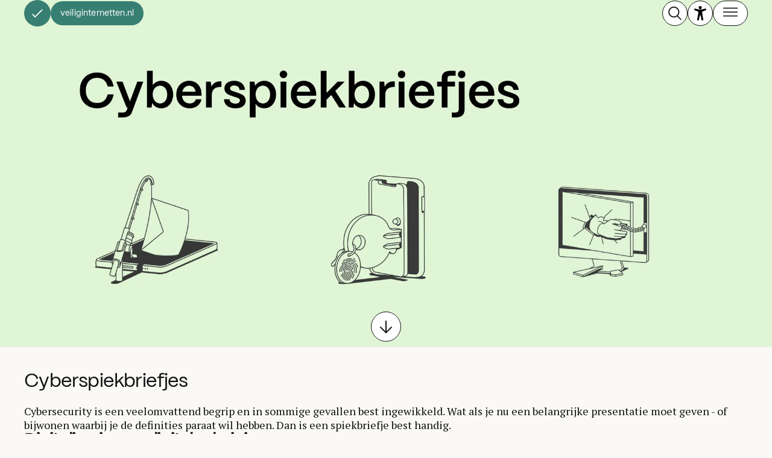

--- FILE ---
content_type: text/html; charset=utf-8
request_url: https://veiliginternetten.nl/cyberspiekbriefjes/
body_size: 19395
content:
<!doctype html>




<html lang="nl">
  <head>
    <meta charset="utf-8">
    <meta http-equiv="x-ua-compatible" content="ie=edge">
    <meta name="viewport" content="width=device-width, initial-scale=1, maximum-scale=5, user-scalable=no">
    <meta name="format-detection" content="telephone=no">

    <title>cyberspiekbriefjes</title>
    <meta name="description" content="Even spieken over cybersecurity">


    
      
      <link rel="canonical" href="https://veiliginternetten.nl/cyberspiekbriefjes/">
    

    
      
      <link rel="alternate" hreflang="nl" href="https://veiliginternetten.nl/cyberspiekbriefjes/">
<link rel="alternate" hreflang="x-default" href="https://veiliginternetten.nl/cyberspiekbriefjes/">
    

    
      

      
  <script type="application/ld+json">
    {
      "@context": "http://schema.org",
      "@type": "BreadcrumbList",
      "itemListElement": [
        
          {
            "@type": "ListItem",
            "position": 1,
            "name": "Digitale veiligheid",
            "item": "https://veiliginternetten.nl/?subjects=digitale+veiligheid"
          },
        
          {
            "@type": "ListItem",
            "position": 2,
            "name": "Cyberspiekbriefjes"
          }
        
      ]
    }
  </script>


    

    <meta name="robots" content="index, follow">

    
    <meta property="og:type" content="website">
    <meta property="og:title" content="cyberspiekbriefjes">
    <meta property="og:url" content="https://veiliginternetten.nl/cyberspiekbriefjes/">
    <meta property="og:image" content="https://veiliginternetten.nl/media/images/Standaar_Veilig_Internetten.2e16d0ba.fill-1200x630.jpg">
    <meta name="og:image:alt" content=""/>
    <meta property="og:description" content="Even spieken over cybersecurity">

    <meta name="twitter:card" content="summary_large_image" />
    <meta name="twitter:site" content="@Vinternetten" />
    <meta name="twitter:title" content="cyberspiekbriefjes">
    <meta name="twitter:description" content="Even spieken over cybersecurity" />
    <meta name="twitter:image" content="https://veiliginternetten.nl/media/images/Standaar_Veilig_Internetten.2e16d0ba.fill-1200x630.jpg"/>
    <meta name="twitter:image:alt" content=""/>
    

    <link rel="apple-touch-icon" sizes="180x180" href="/static/images/favicons/apple-touch-icon.png" crossorigin="use-credentials">
    <link rel="icon" type="image/png" href="/static/images/favicons/favicon-96x96.png" sizes="96x96" crossorigin="use-credentials" />
    <link rel="icon" type="image/svg+xml" href="/static/images/favicons/favicon.svg" crossorigin="use-credentials" />
    <link rel="shortcut icon" href="/static/images/favicons/favicon.ico" crossorigin="use-credentials">
    <link rel="manifest" href="/static/site.webmanifest" crossorigin="use-credentials">
    <meta name="apple-mobile-web-app-title" content="" />

    <link rel="preconnect" href="https://fonts.googleapis.com">
    <link rel="preconnect" href="https://fonts.gstatic.com" crossorigin>
    <link href="https://fonts.googleapis.com/css2?family=PT+Serif&display=swap" rel="stylesheet">
    <meta name="msapplication-TileColor" content="#da532c">
    <meta name="theme-color" content="#ffffff">
    
    <script>
      window.rsConf = {
        general: {usePost: true}
      }
    
    </script>

    
    <link  rel="stylesheet" href="/static/assets/main-COK8jIWO.css" />
<script type="module" crossorigin="" src="/static/assets/main-C8hQ592x.js"></script>
  </head>

  <body class="veiliginternetten campaign-page overflow" id="body">
    
      

<script type="text/javascript" async>
  (function(window, document, dataLayerName, id) {
    window[dataLayerName]=window[dataLayerName]||[],window[dataLayerName].push({start:(new Date).getTime(),event:"stg.start"});var scripts=document.getElementsByTagName('script')[0],tags=document.createElement('script');
    function stgCreateCookie(a,b,c){var d="";if(c){var e=new Date;e.setTime(e.getTime()+24*c*60*60*1e3),d="; expires="+e.toUTCString()}document.cookie=a+"="+b+d+"; path=/; Secure"}
    var isStgDebug=(window.location.href.match("stg_debug")||document.cookie.match("stg_debug"))&&!window.location.href.match("stg_disable_debug");stgCreateCookie("stg_debug",isStgDebug?1:"",isStgDebug?14:-1);
    var qP=[];dataLayerName!=="dataLayer"&&qP.push("data_layer_name="+dataLayerName),qP.push("use_secure_cookies"),isStgDebug&&qP.push("stg_debug");var qPString=qP.length>0?("?"+qP.join("&")):"";
    tags.async=!0,tags.src="https://veiliginternetten.containers.piwik.pro/"+id+".js"+qPString,scripts.parentNode.insertBefore(tags,scripts);
    !function(a,n,i){a[n]=a[n]||{};for(var c=0;c<i.length;c++)!function(i){a[n][i]=a[n][i]||{},a[n][i].api=a[n][i].api||function(){var a=[].slice.call(arguments,0);"string"==typeof a[0]&&window[dataLayerName].push({event:n+"."+i+":"+a[0],parameters:[].slice.call(arguments,1)})}}(i[c])}(window,"ppms",["tm","cm"]);
  })(window, document, 'dataLayer', '11b2b553-2ec6-4f69-b11a-3150eb25d678');
</script>


    

    <a href="#main-content" class="skip-link button">Skip naar hoofdinhoud</a>
    
  

<header class="header-menu" data-component="header-menu">
  <div class="container container--wide">
    <div class="container__inner">
      <nav class="header-menu__navigation" aria-label="Hoofdnavigatie" role="navigation">
        
<div class="header-menu-bar">
  <div class="header-menu-bar__wrapper speak-main-nav">
    <div class="header-menu-bar__container">
      <a class="header-menu-bar__logo" href="/" aria-label="home">
        <span class="header-menu-bar__logo-icon"> <svg xmlns="http://www.w3.org/2000/svg" width="18" height="15" viewBox="0 0 18 15" fill="none">
<path d="M0.818359 8.50585L5.12216 13L17.1818 1" stroke="currentColor" stroke-width="1.78022"/>
</svg>
 </span>
        <span class="header-menu-bar__logo-label">
          <span class="logo">veiliginternetten.nl</span>
        </span>
      </a>
      <div class="header-menu-bar__search-container" data-component='header-menu-search-bar'>
        

<div class="home-filter-search">
  <script>
    window.homeFilterSearchOptions = {
      'scrollingQuestions': ["Hoe herken ik nepnieuws?", "Wat is vishing?", "Hoe herken ik een vals telefoontje?", "Wat is malware?", "Hoe blokkeer ik iemand op social media?", "Wat is creditcardfraude?", "Wat is pig butchering?", "Wat is BeReal?", "Wat is phishing?", "Is hacken strafbaar?"],
      'crossSvg': ''
    }
  </script>
  <div class="home-filter-search__inner">
    <label for="search_text" class="home-filter-search__label">Waar ben je naar op zoek?</label>
    <div class="home-filter-search__input-scroll">
      <div class="home-filter-search__scroll-text">Hoe herken ik nepnieuws?</div>
      <input type="text" id="search_text" name="search_text" class="home-filter-search__input" />
    </div>
    <button class="home-filter-search__submit-button" aria-label='Selecteer zoek'><svg width="18" height="20" viewBox="0 0 18 20" xmlns="http://www.w3.org/2000/svg">
<path fill-rule="evenodd" clip-rule="evenodd" fill="currentColor" d="M7.54997 2.25635C4.20651 2.25635 1.49609 4.96676 1.49609 8.31023C1.49609 11.6537 4.20651 14.3641 7.54997 14.3641C8.99016 14.3641 10.3129 13.8612 11.3521 13.0214C11.3887 12.9269 11.4451 12.8382 11.5214 12.7619C11.6167 12.6666 11.7313 12.6023 11.8526 12.569C12.9353 11.4752 13.6039 9.97081 13.6039 8.31023C13.6039 4.96676 10.8934 2.25635 7.54997 2.25635ZM13.1738 13.3535C14.3738 12.0162 15.1039 10.2485 15.1039 8.31023C15.1039 4.13833 11.7219 0.756348 7.54997 0.756348C3.37808 0.756348 -0.00390625 4.13833 -0.00390625 8.31023C-0.00390625 12.4821 3.37808 15.8641 7.54997 15.8641C9.24295 15.8641 10.8058 15.3072 12.0654 14.3665L16.723 19.0241C17.0159 19.317 17.4907 19.317 17.7836 19.0241C18.0765 18.7312 18.0765 18.2563 17.7836 17.9634L13.1738 13.3535Z"/>
</svg>
</button>
  </div>
</div>

      </div>
      <div class="header-menu-bar__options-container">
        
          <a class="header-menu-bar__search-icon search-button" tabindex="0" href="/" aria-label="zoeken"> <svg width="18" height="20" viewBox="0 0 18 20" xmlns="http://www.w3.org/2000/svg">
<path fill-rule="evenodd" clip-rule="evenodd" fill="currentColor" d="M7.54997 2.25635C4.20651 2.25635 1.49609 4.96676 1.49609 8.31023C1.49609 11.6537 4.20651 14.3641 7.54997 14.3641C8.99016 14.3641 10.3129 13.8612 11.3521 13.0214C11.3887 12.9269 11.4451 12.8382 11.5214 12.7619C11.6167 12.6666 11.7313 12.6023 11.8526 12.569C12.9353 11.4752 13.6039 9.97081 13.6039 8.31023C13.6039 4.96676 10.8934 2.25635 7.54997 2.25635ZM13.1738 13.3535C14.3738 12.0162 15.1039 10.2485 15.1039 8.31023C15.1039 4.13833 11.7219 0.756348 7.54997 0.756348C3.37808 0.756348 -0.00390625 4.13833 -0.00390625 8.31023C-0.00390625 12.4821 3.37808 15.8641 7.54997 15.8641C9.24295 15.8641 10.8058 15.3072 12.0654 14.3665L16.723 19.0241C17.0159 19.317 17.4907 19.317 17.7836 19.0241C18.0765 18.7312 18.0765 18.2563 17.7836 17.9634L13.1738 13.3535Z"/>
</svg>
 </a>
        
        <button class="header-menu-bar__accessibility-icon accessibility-button" tabindex="0" aria-expanded="false" aria-label="toegankelijkheids opties"> <svg id="Layer_1" data-name="Layer 1" xmlns="http://www.w3.org/2000/svg" width="32" height="32" viewBox="0 0 32 32">
  <defs>
    <style>
      .cls-1 {
        fill: currentColor;
      }
    </style>
  </defs>
  <path class="cls-1" d="M19.48,3.47c0,.94-.36,1.8-1.02,2.46-.65.66-1.52,1.02-2.45,1.02-.69,0-1.36-.2-1.93-.58-.57-.38-1.02-.93-1.29-1.56-.27-.64-.33-1.34-.2-2.01.15-.68.46-1.29.95-1.78.49-.49,1.11-.82,1.79-.95S16.7,0,17.33.27c.64.26,1.18.7,1.56,1.29.38.57.58,1.23.58,1.92Z"/>
  <path class="cls-1" d="M29.22,7.73c0,.52-.2.97-.64,1.34-.31.28-.75.51-1.4.76l-5.77,2.1c-.33.13-.6.27-.8.41-.22.16-.3.27-.31.31h-.01c-.08.2-.27.79-.01,2.44l.37,2.98,2.07,11.55c.03.1.04.18.05.27.07.54-.08,1.07-.42,1.47-.38.42-.95.65-1.61.65-.6,0-1.06-.2-1.4-.59-.3-.35-.52-.85-.64-1.51l-.11-.61-.19-1.03c-.19-.97-.45-2.28-.73-3.58-.33-1.51-.64-2.71-.89-3.58-.16-.51-.3-.92-.43-1.18-.07-.14-.14-.25-.19-.32-.12-.16-.23-.16-.35-.01-.05.07-.12.17-.19.3-.12.24-.24.59-.39,1.06-.24.78-.52,1.89-.83,3.3-.39,1.85-.75,3.79-.95,4.89l-.14.76c-.14.68-.34,1.17-.64,1.51-.35.41-.8.61-1.4.61-.66,0-1.23-.23-1.6-.65-.35-.39-.5-.92-.43-1.44l.03-.18,2.05-11.66.37-2.96c.04-.25.11-.72.15-1.21.03-.61-.01-1.07-.12-1.37-.04-.1-.09-.23-.23-.35-.15-.13-.35-.25-.64-.37l-6.05-1.99c-.64-.24-1.07-.48-1.38-.76-.42-.37-.62-.8-.62-1.33,0-.61.22-1.2.57-1.62.39-.47.91-.65,1.46-.49.18.04.34.1.52.17,1.98.58,6.98,1.95,10.64,1.95,4.07,0,9.84-1.71,10.97-2.04l.19-.06c.61-.17,1.13.01,1.52.48.35.42.57,1.03.57,1.62Z"/>
</svg>
 </button>
        <button class="header-menu-bar__menu-container" aria-expanded="false" tabindex="0">
          <span class="header-menu-bar__menu-label">Menu</span>
          <span class="header-menu-bar__menu-icon"></span>
        </button>
      </div>
    </div>
  </div>
</div>

        

<div class="header-menu-overlay">
  <div class="header-menu-overlay__wrapper">
    <div class="header-menu-bar__search-container" data-component='header-menu-search-bar'>
      

<div class="home-filter-search">
  <script>
    window.homeFilterSearchOptions = {
      'scrollingQuestions': ["Hoe herken ik nepnieuws?", "Wat is vishing?", "Hoe herken ik een vals telefoontje?", "Wat is malware?", "Hoe blokkeer ik iemand op social media?", "Wat is creditcardfraude?", "Wat is pig butchering?", "Wat is BeReal?", "Wat is phishing?", "Is hacken strafbaar?"],
      'crossSvg': ''
    }
  </script>
  <div class="home-filter-search__inner">
    <label for="search_text" class="home-filter-search__label">Waar ben je naar op zoek?</label>
    <div class="home-filter-search__input-scroll">
      <div class="home-filter-search__scroll-text">Hoe herken ik nepnieuws?</div>
      <input type="text" id="search_text" name="search_text" class="home-filter-search__input" />
    </div>
    <button class="home-filter-search__submit-button" aria-label='Selecteer zoek'><svg width="18" height="20" viewBox="0 0 18 20" xmlns="http://www.w3.org/2000/svg">
<path fill-rule="evenodd" clip-rule="evenodd" fill="currentColor" d="M7.54997 2.25635C4.20651 2.25635 1.49609 4.96676 1.49609 8.31023C1.49609 11.6537 4.20651 14.3641 7.54997 14.3641C8.99016 14.3641 10.3129 13.8612 11.3521 13.0214C11.3887 12.9269 11.4451 12.8382 11.5214 12.7619C11.6167 12.6666 11.7313 12.6023 11.8526 12.569C12.9353 11.4752 13.6039 9.97081 13.6039 8.31023C13.6039 4.96676 10.8934 2.25635 7.54997 2.25635ZM13.1738 13.3535C14.3738 12.0162 15.1039 10.2485 15.1039 8.31023C15.1039 4.13833 11.7219 0.756348 7.54997 0.756348C3.37808 0.756348 -0.00390625 4.13833 -0.00390625 8.31023C-0.00390625 12.4821 3.37808 15.8641 7.54997 15.8641C9.24295 15.8641 10.8058 15.3072 12.0654 14.3665L16.723 19.0241C17.0159 19.317 17.4907 19.317 17.7836 19.0241C18.0765 18.7312 18.0765 18.2563 17.7836 17.9634L13.1738 13.3535Z"/>
</svg>
</button>
  </div>
</div>

    </div>
    <div class="readspeaker-container main-content-grid">
      <div class="main-content-block">
        <div class="accessibility-wrapper">
  <div id="xp1" class="rs_preserve rs_skip rs_addbtools rs_splitbutton rs_exp"></div>
  <div class="readspeaker">
    <div id="readspeaker_button1" class="rs_skip rs_preserve rs_href button button--solid button--secondary">
      <a
        onclick="readpage(this.href, 'xp1'); this.remove(); return false;" class="readspeaker__button"
        
          href="https://app.readspeaker.com/cgi-bin/rsent?customerid=8145&amp;speed=85&amp;lang=nl_nl&amp;url=https%3A//veiliginternetten.nl/cyberspiekbriefjes/&amp;readclass=speak-nav">
        
      <i class="fa fa-file-audio-o"></i>
      <span class="readspeaker__text">Lees voor</span>
      <i class="fa fa-play readspeaker__icon"></i>
      </a>
    </div>
  </div>
</div>

      </div>
    </div>
    <div class="header-menu-overlay__container">
      <div class="header-menu-overlay__links-container speak-nav">
        <ul class="header-menu-overlay__main-links">
          
          <li class="header-menu-overlay__main-item">
            <a href="https://veiliginternetten.nl/over-veiliginternettennl/" class="header-menu-overlay__main-link">Over ons</a>
          </li>
          
          <li class="header-menu-overlay__main-item">
            <a href="https://veiliginternetten.nl/?content=campaign" class="header-menu-overlay__main-link">Campagnes</a>
          </li>
          
          <li class="header-menu-overlay__main-item">
            <a href="https://veiliginternetten.nl/?content=news" class="header-menu-overlay__main-link">Nieuws</a>
          </li>
          
          <li class="header-menu-overlay__main-item">
            <a href="https://veiliginternetten.nl/meld-je-aan-voor-de-nieuwsbrief/" class="header-menu-overlay__main-link">Nieuwsbrief</a>
          </li>
          
        </ul>
        <ul class="header-menu-overlay__secondary-links">
          
          <li class="header-menu-overlay__secondary-item">
            <a href="https://veiliginternetten.nl/responsible-disclosure/" class="header-menu-overlay__secondary-link">Responsible disclosure</a>
          </li>
          
          <li class="header-menu-overlay__secondary-item">
            <a href="https://veiliginternetten.nl/privacyverklaring/" class="header-menu-overlay__secondary-link">Privacyverklaring</a>
          </li>
          
          <li class="header-menu-overlay__secondary-item">
            <a href="https://veiliginternetten.nl/disclaimer/" class="header-menu-overlay__secondary-link">Disclaimer</a>
          </li>
          
          <li class="header-menu-overlay__secondary-item">
            <a href="https://veiliginternetten.nl/cookieverklaring/" class="header-menu-overlay__secondary-link">Cookies</a>
          </li>
          
          <li class="header-menu-overlay__secondary-item">
            <a href="https://veiliginternetten.nl/digitale-toegankelijkheid-veiliginternettennl/" class="header-menu-overlay__secondary-link">Digitale toegankelijkheid</a>
          </li>
          
          <li class="header-menu-overlay__secondary-item">
            <a href="https://alertonline.veiliginternetten.nl/" class="header-menu-overlay__secondary-link">Alert Online</a>
          </li>
          
          <li class="header-menu-overlay__secondary-item">
            <a href="https://netwerk.veiliginternetten.nl/" class="header-menu-overlay__secondary-link">Voor het netwerk</a>
          </li>
          
        </ul>
      </div>
    </div>
    <div class="header-menu-overlay__partners-container speak-nav">
      

<div class="partners-block partners-block--initiators speak-partners" data-component="partners-block">
  <span class="partners-block__title">Een initiatief van</span>
  <div class="partners-block__logo-items-container">
    <div class="partners-block__logo-items">
      
        <a href="https://www.rijksoverheid.nl/ministeries/ministerie-van-economische-zaken-en-klimaat" class="partners-block__logo-item">
          
          <img src="/media/images/Ministerie_van_Economische_Zaken.width-200.svg" alt="Ministerie van Economische Zaken" class="partners-block__logo-image">
        </a>
        
        <a href="https://www.ncsc.nl/" class="partners-block__logo-item">
          
          <img src="/media/images/logo-ncsc.width-200.svg" alt="Nationaal Cyber Security Centrum (NCSC)" class="partners-block__logo-image">
        </a>
        
        <a href="https://ecp.nl" class="partners-block__logo-item">
          
          <img src="/media/images/ECP_p8aw6CJ.width-200.format-webp.webp" alt="ECP" class="partners-block__logo-image">
        </a>
        
    </div>
    <!-- Add `aria-hidden` to hide the duplicated logos from screen readers. -->
    <div aria-hidden class="partners-block__logo-items">
      
        <a href="https://www.rijksoverheid.nl/ministeries/ministerie-van-economische-zaken-en-klimaat" class="partners-block__logo-item">
          
          <img src="/media/images/Ministerie_van_Economische_Zaken.width-200.svg" alt="Ministerie van Economische Zaken" class="partners-block__logo-image">
        </a>
        
        <a href="https://www.ncsc.nl/" class="partners-block__logo-item">
          
          <img src="/media/images/logo-ncsc.width-200.svg" alt="Nationaal Cyber Security Centrum (NCSC)" class="partners-block__logo-image">
        </a>
        
        <a href="https://ecp.nl" class="partners-block__logo-item">
          
          <img src="/media/images/ECP_p8aw6CJ.width-200.format-webp.webp" alt="ECP" class="partners-block__logo-image">
        </a>
        
    </div>
  </div>
</div>

      

<div class="partners-block partners-block--supporters speak-partners" data-component="partners-block">
  <span class="partners-block__title">Mede mogelijk gemaakt door</span>
  <div class="partners-block__logo-items-container">
    <div class="partners-block__logo-items">
      
        <a href="https://www.consuwijzer.nl" class="partners-block__logo-item">
          
          <img src="/media/images/01_-_ACM_Consuwijzer_logo_-_RGB_-.width-200.format-webp.webp" alt="logo ACM Consuwijzer" class="partners-block__logo-image">
        </a>
        
        <a href="https://digitaalsamenleven.nl/" class="partners-block__logo-item">
          
          <img src="/media/images/logo_ADS.width-200.format-webp.webp" alt="Alliantie Digitaal Samenleven" class="partners-block__logo-image">
        </a>
        
        <a href="https://www.anbo.nl" class="partners-block__logo-item">
          
          <img src="/media/images/Logo_ANBO_PCOB_CMYK_2024.width-200.format-webp.webp" alt="ANBO" class="partners-block__logo-image">
        </a>
        
        <a href="https://www.rijksoverheid.nl/ministeries/ministerie-van-binnenlandse-zaken-en-koninkrijksrelaties" class="partners-block__logo-item">
          
          <img src="/media/images/BZK_Logo_online_diap_nl_MzvMvtq.width-200.svg" alt="Ministerie van Binnenlandse Zaken en Koninkrijksrelatie" class="partners-block__logo-image">
        </a>
        
        <a href="https://hetccv.nl" class="partners-block__logo-item">
          
          <img src="/media/images/CCV.width-200.format-webp.webp" alt="CCV" class="partners-block__logo-image">
        </a>
        
        <a href="https://digitaltrustcenter.nl" class="partners-block__logo-item">
          
          <img src="/media/images/dtc-logo_Em8sFlg.width-200.svg" alt="Digital Trust Center" class="partners-block__logo-image">
        </a>
        
        <a href="https://european-union.europa.eu/index_nl" class="partners-block__logo-item">
          
          <img src="/media/images/NL_Co-fundedbytheEU_RGB_POS.width-200.format-webp.webp" alt="Europese Unie" class="partners-block__logo-image">
        </a>
        
        <a href="https://www.fraudehelpdesk.nl" class="partners-block__logo-item">
          
          <img src="/media/images/Logo-Fraudehelpdesk.width-200.svg" alt="Fraudehelpdesk" class="partners-block__logo-image">
        </a>
        
        <a href="https://www.kpn.com/veilig.htm" class="partners-block__logo-item">
          
          <img src="/media/images/KPN_logo_2022_RGB_600.width-200.format-webp.webp" alt="KPN" class="partners-block__logo-image">
        </a>
        
        <a href="https://www.rijksoverheid.nl/ministeries/ministerie-van-justitie-en-veiligheid" class="partners-block__logo-item">
          
          <img src="/media/images/JV_Logo_online_pos_nl_2EuO3dI.width-200.svg" alt="ministerie van Justitie &amp; Veiligheid" class="partners-block__logo-image">
        </a>
        
        <a href="https://www.microsoft.com/nl-nl/" class="partners-block__logo-item">
          
          <img src="/media/images/Microsoft-logo_rgb_c-gray.width-200.format-webp.webp" alt="Microsoft" class="partners-block__logo-image">
        </a>
        
        <a href="https://www.nvb.nl" class="partners-block__logo-item">
          
          <img src="/media/images/nvb_NL_logo_RGB_1.0.width-200.format-webp.webp" alt="Nederlandse Vereniging van Banken" class="partners-block__logo-image">
        </a>
        
        <a href="https://www.mediawijzer.net/" class="partners-block__logo-item">
          
          <img src="/media/images/Ontwerp_zonder_titel_7_xP54XZa.width-200.format-webp.webp" alt="Netwerk Mediawijsheid" class="partners-block__logo-image">
        </a>
        
        <a href="https://www.nldigital.nl/" class="partners-block__logo-item">
          
          <img src="/media/images/nldigital-logo.width-200.svg" alt="NL Digital" class="partners-block__logo-image">
        </a>
        
        <a href="https://www.odido.nl" class="partners-block__logo-item">
          
          <img src="/media/images/Odido_gekleurd.width-200.format-webp.webp" alt="Odido" class="partners-block__logo-image">
        </a>
        
        <a href="https://offlimits.nl" class="partners-block__logo-item">
          
          <img src="/media/images/offlimits-logo-blue-blackline.width-200.format-webp.webp" alt="Offlimits" class="partners-block__logo-image">
        </a>
        
        <a href="https://opgelicht.avrotros.nl/" class="partners-block__logo-item">
          
          <img src="/media/images/2024_Opgelicht_logo.width-200.format-webp.webp" alt="Opgelicht?!" class="partners-block__logo-image">
        </a>
        
        <a href="https://www.politie.nl/" class="partners-block__logo-item">
          
          <img src="/media/images/politiepng.width-200.format-webp.webp" alt="Landelijke Politie" class="partners-block__logo-image">
        </a>
        
        <a href="https://saferinternetcentre.nl" class="partners-block__logo-item">
          
          <img src="/media/images/SiC-logo-RGB-positive3x.width-200.format-webp.webp" alt="Safer Internet Centre" class="partners-block__logo-image">
        </a>
        
        <a href="https://www.seniorweb.nl" class="partners-block__logo-item">
          
          <img src="/media/images/Logo_SeniorWeb_MRPTXbm.width-200.svg" alt="SeniorWeb" class="partners-block__logo-image">
        </a>
        
        <a href="https://www.seniorenbrabantzeeland.nl/" class="partners-block__logo-item">
          
          <img src="/media/images/Logo_PNG.width-200.format-webp.webp" alt="Senioren Brabant Zeeland" class="partners-block__logo-image">
        </a>
        
        <a href="https://www.sidn.nl/" class="partners-block__logo-item">
          
          <img src="/media/images/Logo_SIDN.width-200.format-webp.webp" alt="SIDN" class="partners-block__logo-image">
        </a>
        
        <a href="https://www.thuiswinkel.org" class="partners-block__logo-item">
          
          <img src="/media/images/Thuiswinkel_Org_Verticaal_RGB.width-200.format-webp.webp" alt="Thuiswinkel.org" class="partners-block__logo-image">
        </a>
        
        <a href="https://www.vodafoneziggo.nl/" class="partners-block__logo-item">
          
          <img src="/media/images/VodafoneZiggo.width-200.format-webp.webp" alt="VodafoneZiggo" class="partners-block__logo-image">
        </a>
        
    </div>
    <!-- Add `aria-hidden` to hide the duplicated logos from screen readers. -->
    <div aria-hidden class="partners-block__logo-items">
      
        <a href="https://www.consuwijzer.nl" class="partners-block__logo-item">
          
          <img src="/media/images/01_-_ACM_Consuwijzer_logo_-_RGB_-.width-200.format-webp.webp" alt="logo ACM Consuwijzer" class="partners-block__logo-image">
        </a>
        
        <a href="https://digitaalsamenleven.nl/" class="partners-block__logo-item">
          
          <img src="/media/images/logo_ADS.width-200.format-webp.webp" alt="Alliantie Digitaal Samenleven" class="partners-block__logo-image">
        </a>
        
        <a href="https://www.anbo.nl" class="partners-block__logo-item">
          
          <img src="/media/images/Logo_ANBO_PCOB_CMYK_2024.width-200.format-webp.webp" alt="ANBO" class="partners-block__logo-image">
        </a>
        
        <a href="https://www.rijksoverheid.nl/ministeries/ministerie-van-binnenlandse-zaken-en-koninkrijksrelaties" class="partners-block__logo-item">
          
          <img src="/media/images/BZK_Logo_online_diap_nl_MzvMvtq.width-200.svg" alt="Ministerie van Binnenlandse Zaken en Koninkrijksrelatie" class="partners-block__logo-image">
        </a>
        
        <a href="https://hetccv.nl" class="partners-block__logo-item">
          
          <img src="/media/images/CCV.width-200.format-webp.webp" alt="CCV" class="partners-block__logo-image">
        </a>
        
        <a href="https://digitaltrustcenter.nl" class="partners-block__logo-item">
          
          <img src="/media/images/dtc-logo_Em8sFlg.width-200.svg" alt="Digital Trust Center" class="partners-block__logo-image">
        </a>
        
        <a href="https://european-union.europa.eu/index_nl" class="partners-block__logo-item">
          
          <img src="/media/images/NL_Co-fundedbytheEU_RGB_POS.width-200.format-webp.webp" alt="Europese Unie" class="partners-block__logo-image">
        </a>
        
        <a href="https://www.fraudehelpdesk.nl" class="partners-block__logo-item">
          
          <img src="/media/images/Logo-Fraudehelpdesk.width-200.svg" alt="Fraudehelpdesk" class="partners-block__logo-image">
        </a>
        
        <a href="https://www.kpn.com/veilig.htm" class="partners-block__logo-item">
          
          <img src="/media/images/KPN_logo_2022_RGB_600.width-200.format-webp.webp" alt="KPN" class="partners-block__logo-image">
        </a>
        
        <a href="https://www.rijksoverheid.nl/ministeries/ministerie-van-justitie-en-veiligheid" class="partners-block__logo-item">
          
          <img src="/media/images/JV_Logo_online_pos_nl_2EuO3dI.width-200.svg" alt="ministerie van Justitie &amp; Veiligheid" class="partners-block__logo-image">
        </a>
        
        <a href="https://www.microsoft.com/nl-nl/" class="partners-block__logo-item">
          
          <img src="/media/images/Microsoft-logo_rgb_c-gray.width-200.format-webp.webp" alt="Microsoft" class="partners-block__logo-image">
        </a>
        
        <a href="https://www.nvb.nl" class="partners-block__logo-item">
          
          <img src="/media/images/nvb_NL_logo_RGB_1.0.width-200.format-webp.webp" alt="Nederlandse Vereniging van Banken" class="partners-block__logo-image">
        </a>
        
        <a href="https://www.mediawijzer.net/" class="partners-block__logo-item">
          
          <img src="/media/images/Ontwerp_zonder_titel_7_xP54XZa.width-200.format-webp.webp" alt="Netwerk Mediawijsheid" class="partners-block__logo-image">
        </a>
        
        <a href="https://www.nldigital.nl/" class="partners-block__logo-item">
          
          <img src="/media/images/nldigital-logo.width-200.svg" alt="NL Digital" class="partners-block__logo-image">
        </a>
        
        <a href="https://www.odido.nl" class="partners-block__logo-item">
          
          <img src="/media/images/Odido_gekleurd.width-200.format-webp.webp" alt="Odido" class="partners-block__logo-image">
        </a>
        
        <a href="https://offlimits.nl" class="partners-block__logo-item">
          
          <img src="/media/images/offlimits-logo-blue-blackline.width-200.format-webp.webp" alt="Offlimits" class="partners-block__logo-image">
        </a>
        
        <a href="https://opgelicht.avrotros.nl/" class="partners-block__logo-item">
          
          <img src="/media/images/2024_Opgelicht_logo.width-200.format-webp.webp" alt="Opgelicht?!" class="partners-block__logo-image">
        </a>
        
        <a href="https://www.politie.nl/" class="partners-block__logo-item">
          
          <img src="/media/images/politiepng.width-200.format-webp.webp" alt="Landelijke Politie" class="partners-block__logo-image">
        </a>
        
        <a href="https://saferinternetcentre.nl" class="partners-block__logo-item">
          
          <img src="/media/images/SiC-logo-RGB-positive3x.width-200.format-webp.webp" alt="Safer Internet Centre" class="partners-block__logo-image">
        </a>
        
        <a href="https://www.seniorweb.nl" class="partners-block__logo-item">
          
          <img src="/media/images/Logo_SeniorWeb_MRPTXbm.width-200.svg" alt="SeniorWeb" class="partners-block__logo-image">
        </a>
        
        <a href="https://www.seniorenbrabantzeeland.nl/" class="partners-block__logo-item">
          
          <img src="/media/images/Logo_PNG.width-200.format-webp.webp" alt="Senioren Brabant Zeeland" class="partners-block__logo-image">
        </a>
        
        <a href="https://www.sidn.nl/" class="partners-block__logo-item">
          
          <img src="/media/images/Logo_SIDN.width-200.format-webp.webp" alt="SIDN" class="partners-block__logo-image">
        </a>
        
        <a href="https://www.thuiswinkel.org" class="partners-block__logo-item">
          
          <img src="/media/images/Thuiswinkel_Org_Verticaal_RGB.width-200.format-webp.webp" alt="Thuiswinkel.org" class="partners-block__logo-image">
        </a>
        
        <a href="https://www.vodafoneziggo.nl/" class="partners-block__logo-item">
          
          <img src="/media/images/VodafoneZiggo.width-200.format-webp.webp" alt="VodafoneZiggo" class="partners-block__logo-image">
        </a>
        
    </div>
  </div>
</div>

    </div>
  </div>
</div>

        

<div class="header-menu-accessibility-overlay speak-accessibility" data-component="accessibility-menu" tabindex="0">
  <div class="readspeaker-container main-content-grid">
    <div class="main-content-block">
      <div class="accessibility-wrapper">
  <div id="xp1" class="rs_preserve rs_skip rs_addbtools rs_splitbutton rs_exp"></div>
  <div class="readspeaker">
    <div id="readspeaker_button1" class="rs_skip rs_preserve rs_href button button--solid button--secondary">
      <a
        onclick="readpage(this.href, 'xp1'); this.remove(); return false;" class="readspeaker__button"
        
          href="https://app.readspeaker.com/cgi-bin/rsent?customerid=8145&amp;speed=85&amp;lang=nl_nl&amp;url=https%3A//veiliginternetten.nl/cyberspiekbriefjes/&amp;readclass=speak-accessibility">
        
      <i class="fa fa-file-audio-o"></i>
      <span class="readspeaker__text">Lees voor</span>
      <i class="fa fa-play readspeaker__icon"></i>
      </a>
    </div>
  </div>
</div>

    </div>
  </div>
  <div class="header-menu-accessibility-overlay__wrapper">
    <div class="header-menu-accessibility-overlay__links">
      <div class="header-menu-accessibility-overlay__container">
        <div class="header-menu-accessibility-overlay__header">
          <span class="header-menu-accessibility-overlay__icon" ><svg id="Layer_1" data-name="Layer 1" xmlns="http://www.w3.org/2000/svg" width="32" height="32" viewBox="0 0 32 32">
  <defs>
    <style>
      .cls-1 {
        fill: currentColor;
      }
    </style>
  </defs>
  <path class="cls-1" d="M19.48,3.47c0,.94-.36,1.8-1.02,2.46-.65.66-1.52,1.02-2.45,1.02-.69,0-1.36-.2-1.93-.58-.57-.38-1.02-.93-1.29-1.56-.27-.64-.33-1.34-.2-2.01.15-.68.46-1.29.95-1.78.49-.49,1.11-.82,1.79-.95S16.7,0,17.33.27c.64.26,1.18.7,1.56,1.29.38.57.58,1.23.58,1.92Z"/>
  <path class="cls-1" d="M29.22,7.73c0,.52-.2.97-.64,1.34-.31.28-.75.51-1.4.76l-5.77,2.1c-.33.13-.6.27-.8.41-.22.16-.3.27-.31.31h-.01c-.08.2-.27.79-.01,2.44l.37,2.98,2.07,11.55c.03.1.04.18.05.27.07.54-.08,1.07-.42,1.47-.38.42-.95.65-1.61.65-.6,0-1.06-.2-1.4-.59-.3-.35-.52-.85-.64-1.51l-.11-.61-.19-1.03c-.19-.97-.45-2.28-.73-3.58-.33-1.51-.64-2.71-.89-3.58-.16-.51-.3-.92-.43-1.18-.07-.14-.14-.25-.19-.32-.12-.16-.23-.16-.35-.01-.05.07-.12.17-.19.3-.12.24-.24.59-.39,1.06-.24.78-.52,1.89-.83,3.3-.39,1.85-.75,3.79-.95,4.89l-.14.76c-.14.68-.34,1.17-.64,1.51-.35.41-.8.61-1.4.61-.66,0-1.23-.23-1.6-.65-.35-.39-.5-.92-.43-1.44l.03-.18,2.05-11.66.37-2.96c.04-.25.11-.72.15-1.21.03-.61-.01-1.07-.12-1.37-.04-.1-.09-.23-.23-.35-.15-.13-.35-.25-.64-.37l-6.05-1.99c-.64-.24-1.07-.48-1.38-.76-.42-.37-.62-.8-.62-1.33,0-.61.22-1.2.57-1.62.39-.47.91-.65,1.46-.49.18.04.34.1.52.17,1.98.58,6.98,1.95,10.64,1.95,4.07,0,9.84-1.71,10.97-2.04l.19-.06c.61-.17,1.13.01,1.52.48.35.42.57,1.03.57,1.62Z"/>
</svg>
</span>
          <span class="header-menu-accessibility-overlay__label">Toegankelijkheid</span>
        </div>
        <div class="header-menu-accessibility-overlay__grid">
          <div class="header-menu-accessibility-overlay__grid-item screen-reader-option" tabindex="0">
            <span class="header-menu-accessibility-overlay__grid-icon"><svg xmlns="http://www.w3.org/2000/svg" width="29" height="25" viewBox="0 0 29 25" fill="none">
<g stroke="currentColor">
  <path d="M25.4478 6.34188C25.4478 6.34188 27.5005 8.39466 27.5005 11.816C27.5005 15.2373 25.4478 17.29 25.4478 17.29" stroke-width="2" stroke-linecap="round" stroke-linejoin="round"/>
  <path d="M1.49939 15.0413V9.95866C1.49939 9.23275 1.78776 8.53657 2.30105 8.02328C2.81434 7.50998 3.51052 7.22162 4.23643 7.22162H8.20514C8.47271 7.22155 8.7344 7.14305 8.95782 6.99581L17.1689 1.58195C17.3753 1.44608 17.6145 1.36859 17.8613 1.3577C18.1081 1.3468 18.3532 1.40291 18.5707 1.52007C18.7882 1.63723 18.9699 1.81107 19.0965 2.02314C19.2232 2.23522 19.2901 2.47763 19.2902 2.72466V22.2753C19.2901 22.5224 19.2232 22.7648 19.0965 22.9769C18.9699 23.1889 18.7882 23.3628 18.5707 23.4799C18.3532 23.5971 18.1081 23.6532 17.8613 23.6423C17.6145 23.6314 17.3753 23.5539 17.1689 23.4181L8.95782 18.0042C8.7344 17.857 8.47271 17.7784 8.20514 17.7784H4.23643C3.51052 17.7784 2.81434 17.49 2.30105 16.9767C1.78776 16.4634 1.49939 15.7672 1.49939 15.0413Z" stroke-width="2"/>
</g>
</svg>
</span>
            <span class="header-menu-accessibility-overlay__grid-label">Lees voor</span>
          </div>
          <div class="header-menu-accessibility-overlay__grid-item no-animations-option" tabindex="0">
            <span class="header-menu-accessibility-overlay__grid-icon"><svg xmlns="http://www.w3.org/2000/svg" width="33" height="25" viewBox="0 0 33 25" fill="none">
<g stroke="currentColor">
  <path d="M10.4999 2.51067H1.5M5.99997 20.7787H1.5M3.74998 12.0412H1.5M20.2859 21.0497L25.5553 23.8345C25.7748 23.9572 26.0246 24.0135 26.275 23.9966C26.5253 23.9797 26.7655 23.8903 26.9668 23.7392C27.1726 23.589 27.3322 23.3834 27.4273 23.1459C27.5163 22.9117 27.5437 22.6583 27.5068 22.4103L26.4913 16.5016C26.4437 16.2853 26.4437 16.061 26.4913 15.8447C26.5604 15.6319 26.6805 15.4395 26.8408 15.2847L31.0933 11.1044C31.2701 10.9253 31.3958 10.7016 31.4573 10.4565C31.5188 10.2115 31.5138 9.95433 31.4428 9.71196C31.366 9.47115 31.2243 9.25667 31.0336 9.09254C30.8428 8.9284 30.6106 8.8211 30.3628 8.78266L24.4753 7.9351C24.2589 7.89988 24.0539 7.81315 23.8773 7.68207C23.7007 7.551 23.5576 7.37936 23.4598 7.18137L20.8259 1.76905C20.7198 1.54374 20.5539 1.35256 20.3465 1.21681C20.1391 1.08106 19.8985 1.00607 19.6514 1.00019C19.398 0.995772 19.1491 1.06856 18.9374 1.20905C18.7189 1.33862 18.5467 1.53465 18.4454 1.76905L15.7469 7.18137C15.6498 7.37661 15.5089 7.54635 15.3355 7.67718C15.1622 7.808 14.961 7.8963 14.7479 7.9351L8.93994 8.78266C8.68929 8.81966 8.45335 8.92483 8.25745 9.08688C8.06273 9.25042 7.9194 9.46761 7.84495 9.71196C7.78088 9.9572 7.78223 10.2152 7.84888 10.4597C7.91553 10.7043 8.0451 10.9267 8.22445 11.1044L12.4799 15.2847C12.6349 15.4472 12.7514 15.6338 12.8294 15.8447C12.8771 16.061 12.8771 16.2853 12.8294 16.5016L11.8139 22.4103C11.7438 22.6504 11.7438 22.9058 11.8139 23.1459C11.9087 23.3832 12.0677 23.5888 12.2729 23.7392C12.4744 23.8906 12.7148 23.9802 12.9655 23.9971C13.2161 24.014 13.4663 23.9575 13.6859 23.8345L18.9554 21.0497C19.1507 20.9447 19.3686 20.8898 19.5899 20.8898C19.8111 20.8898 20.029 20.9447 20.2244 21.0497H20.2859Z" stroke-width="2" stroke-linecap="round" stroke-linejoin="round"/>
</g>
</svg>
</span>
            <span class="header-menu-accessibility-overlay__grid-label">Animaties dempen</span>
          </div>
          <div class="header-menu-accessibility-overlay__grid-item high-contrast-option" tabindex="0">
            <span class="header-menu-accessibility-overlay__grid-icon"><svg xmlns="http://www.w3.org/2000/svg" width="33" height="33" viewBox="0 0 33 33" fill="none">
  <path d="M16.5 0.499999C12.1239 0.499999 7.92709 2.18571 4.83274 5.18629C1.73839 8.18687 -5.82138e-07 12.2565 -7.21238e-07 16.5C-8.60338e-07 20.7435 1.73839 24.8131 4.83274 27.8137C7.92709 30.8143 12.1239 32.5 16.5 32.5L16.5 16.5L16.5 0.499999Z" fill="currentColor"/>
  <mask id="path-2-inside-1_4653_1671" fill="white">
    <path d="M16.5 32.5C20.8761 32.5 25.0729 30.8143 28.1673 27.8137C31.2616 24.8131 33 20.7435 33 16.5C33 12.2565 31.2616 8.18687 28.1673 5.18629C25.0729 2.18571 20.8761 0.5 16.5 0.499999L16.5 16.5L16.5 32.5Z"/>
  </mask>
  <path d="M16.5 32.5C20.8761 32.5 25.0729 30.8143 28.1673 27.8137C31.2616 24.8131 33 20.7435 33 16.5C33 12.2565 31.2616 8.18687 28.1673 5.18629C25.0729 2.18571 20.8761 0.5 16.5 0.499999L16.5 16.5L16.5 32.5Z" stroke="currentColor" stroke-width="2.8" mask="url(#path-2-inside-1_4653_1671)"/>
</svg>
</span>
            <span class="header-menu-accessibility-overlay__grid-label">Verhoogd contrast</span>
          </div>
          <div class="header-menu-accessibility-overlay__grid-item large-text-option" tabindex="0">
            <span class="header-menu-accessibility-overlay__grid-icon"><svg xmlns="http://www.w3.org/2000/svg" width="57" height="33" viewBox="0 0 57 33" fill="none">
<g fill="currentColor">
  <path d="M42.1841 32.5C36.7604 32.5 33.2802 29.6977 33.2802 25.3136C33.2802 19.7994 38.6135 18.7599 43.4044 18.2627C47.0655 17.9011 50.2293 17.9463 50.2745 16.0028C50.2293 12.9746 47.7434 10.8503 44.1276 10.8503C40.6474 10.8503 37.9355 12.7938 37.5287 15.6413H33.8225C34.2745 10.9407 38.5231 7.64125 44.218 7.64125C50.1389 7.64125 53.9355 11.1667 53.9355 16.2288V27.8898C53.9355 28.6582 54.3423 29.065 55.1559 29.065H56.5118V32.1384H54.3875C51.8112 32.1384 50.4553 30.9633 50.4553 28.7486V28.0254C49.0542 30.7825 46.3423 32.5 42.1841 32.5ZM42.7265 29.291C47.2011 29.291 50.2745 26.4435 50.2745 22.4661V19.3475C49.235 20.7486 46.5683 21.0198 43.6304 21.3362C40.331 21.6977 37.0316 22.1497 37.0316 25.2232C37.0316 27.709 39.2915 29.291 42.7265 29.291Z"/>
  <path d="M4.42036 32.1384H0.488159L13.5051 0.5H17.3469L30.4091 32.1384H26.4769L22.7706 23.0989H8.12658L4.42036 32.1384ZM15.4486 5.33616L9.5729 19.6638H21.3243L15.4486 5.33616Z" />
</g>
</svg>
</span>
            <span class="header-menu-accessibility-overlay__grid-label">Grote tekst</span>
          </div>
        </div>
      </div>
    </div>
  </div>
</div>

      </nav>
    </div>
  </div>
</header>


    <main id="main-content" tabindex="-1">
      
        
    
<div class="animated-header animated-header--expanded" data-component="animated-header">
  <div class="animated-header__inner">
    <div class="campaign-header">
      <div class="campaign-header__media">
        

<div class="responsive-image-block ">
  
  
    <div class="image--landscape ">
      
      
      

      
      
      

      

<picture>

  
    <source srcset="/media/images/Banner_cyberspiekbriefjes_1.width-1200.format-webp.webp 1.5x" type="image/webp" media="(max-width: 820px)">
  

  
    <source srcset="/media/images/Banner_cyberspiekbriefjes_1.width-600.format-jpeg.jpg" type="image/jpg" media="(max-width: 820px)">
  

  
    <source srcset="/media/images/Banner_cyberspiekbriefjes_1.width-1950.format-webp.webp 1.5x" type="image/webp" media="(max-width: 1300px)">
  

  
    <source srcset="/media/images/Banner_cyberspiekbriefjes_1.width-1300.format-jpeg.jpg" type="image/jpg" media="(max-width: 1300px)">
  

  
    <source srcset="/media/images/Banner_cyberspiekbriefjes_1.width-2400.format-webp.webp 1.5x" type="image/webp" media="(min-width: 1300px)">
  

  
    <source srcset="/media/images/Banner_cyberspiekbriefjes_1.width-1600.format-jpeg.jpg" type="image/jpg" media="(min-width: 1300px)">
  

  <img src="/media/images/Banner_cyberspiekbriefjes_1.width-1600.format-jpeg.jpg" width="1600" height="900" alt="Banner cyberspiekbriefjes (1)" loading="lazy" style="object-fit: cover; object-position: 50% 50%"/>

  

</picture>

    </div>
  

  
  
</div>

      </div>
      <div class="container__button animated-header__read-more">
        
        

  <div class="button button--header button--header-down button--primary"
       tabindex="0"
       
       >
    
      <svg width="32" height="32" viewBox="0 0 32 32" fill="none" xmlns="http://www.w3.org/2000/svg">
  <g fill="currentColor">
    <path id="Union" d="M7.70711 16.2929C7.31658 15.9024 6.68342 15.9024 6.29289 16.2929C5.90237 16.6834 5.90237 17.3166 6.29289 17.7071L15.2929 26.7071C15.6834 27.0976 16.3166 27.0976 16.7071 26.7071L25.7071 17.7071C26.0976 17.3166 26.0976 16.6834 25.7071 16.2929C25.3166 15.9024 24.6834 15.9024 24.2929 16.2929L17 23.5858L17 7C17 6.44772 16.5523 6 16 6C15.4477 6 15 6.44772 15 7L15 23.5858L7.70711 16.2929Z" />
  </g>
</svg>

    
    
    
  </div>


      </div>
    </div>
  </div>
</div>


        
    <div class="campaign-page">
        <div class="container container--wide">
            <div class="container__inner">
                <div class="container__content container__content-grid">
                    <div class="container__main-content container__main-content-animated speak"
                         >
                        <div class="readspeaker-container main-content-grid">
                            <div class="main-content-block"><div class="accessibility-wrapper">
  <div id="xp1" class="rs_preserve rs_skip rs_addbtools rs_splitbutton rs_exp"></div>
  <div class="readspeaker">
    <div id="readspeaker_button1" class="rs_skip rs_preserve rs_href button button--solid button--secondary">
      <a
        onclick="readpage(this.href, 'xp1'); this.remove(); return false;" class="readspeaker__button"
        
          href="https://app.readspeaker.com/cgi-bin/rsent?customerid=8145&amp;speed=85&amp;lang=nl_nl&amp;url=https%3A//veiliginternetten.nl/cyberspiekbriefjes/&amp;readclass=speak">
        
      <i class="fa fa-file-audio-o"></i>
      <span class="readspeaker__text">Lees voor</span>
      <i class="fa fa-play readspeaker__icon"></i>
      </a>
    </div>
  </div>
</div>
</div>
                        </div>
                        <div class="main-content-grid">
                            <div class='main-content-block'>
                                <h1 class="campaign-page__title">Cyberspiekbriefjes</h1>
                            </div>
                            <div class='main-content-block'>
                                <h2 class="campaign-page__subtitle"></h2>
                            </div>
                            <div class='main-content-block'>
                                <span class="campaign-page__introduction">Cybersecurity is een veelomvattend begrip en in sommige gevallen best ingewikkeld. Wat als je nu een belangrijke presentatie moet geven - of bijwonen waarbij je de definities paraat wil hebben. Dan is een spiekbriefje best handig.</span>
                            </div>
                        </div>
                        
                            
                                <div class="main-content-grid">
                                    <div class='main-content-block'>
<section class="rich-text"
         >
  <div class="rich-text__inner-container">
    <div class="rich-text__inner">
      <div class="rich-text__text"><h2 data-block-key="7p6fn"><b>Digitalisering en digitale dreiging</b></h2><p data-block-key="32ud6">In de afgelopen jaren is digitalisering en de bijbehorende digitale dreiging (cyberaanval) steeds vaker in het nieuws. Digitalisering is <i>de</i> ‘enabler’ van de Nederlandse economische groei en maatschappelijk welzijn. Ook is het cyberdomein de afgelopen jaren steeds belangrijker geworden voor geopolitieke krachten. Dit komt door het belang van de digitale wereld voor een economie en de invloed van dit domein op de maatschappij. Denk hierbij aan het beïnvloeden van de publieke opinie bij verkiezingen en het stelen van intellectueel eigendom.</p></div>
    </div>
  </div>
</section>
</div>
                                </div>
                            
                        
                            
                                

<div class="three-columns-block ">
    
    
      <div class="three-columns-block__column">
        
<div class="column-grid-card">
  <div class="column-grid-card__inner">
    <div class="column-grid-card__details-container">
      
<section class="rich-text"
         >
  <div class="rich-text__inner-container">
    <div class="rich-text__inner">
      <div class="rich-text__text"><p data-block-key="mbm1r"><b>De uitdaging voor Nederland</b></p><p data-block-key="di9d">Het tegengaan van digitale dreigingen is complex waarbij zowel private partijen, kennisinstituten, burgers en de overheid moeten samenwerken. Niemand kan dit alleen. Bij dit complexe krachtenveld speelt ook mee dat het onderwerp inhoudelijk ook zeer complex is. Het kan niet opgelost worden door techniek, wetgeving, diplomatie of ‘awareness’, maar vereist een continu samenspel. Hierin moeten sterk inhoudelijke experts nauw samenwerken met generalisten in alle lagen.</p></div>
    </div>
  </div>
</section>

      
    </div>
    
  </div>
</div>

      </div>
    
      <div class="three-columns-block__column">
        
<div class="column-grid-card">
  <div class="column-grid-card__inner">
    <div class="column-grid-card__details-container">
      
<section class="rich-text"
         >
  <div class="rich-text__inner-container">
    <div class="rich-text__inner">
      <div class="rich-text__text"><p data-block-key="qeu0r"><b>Rol voor de politiek</b></p><p data-block-key="796s2">In dit samenspel heeft de politiek ook een rol. Deze rol is niet keihard te definiëren, juist het maatschappelijke debat moet inzichtelijk maken welke rol van de politiek en overheid wenselijk en nodig is. Dit vereist wel dat er een bepaalde kennis aanwezig is in de politiek om op een juiste wijze in dit samenspel te kunnen acteren.</p></div>
    </div>
  </div>
</section>

      
    </div>
    
  </div>
</div>

      </div>
    
      <div class="three-columns-block__column">
        
<div class="column-grid-card">
  <div class="column-grid-card__inner">
    <div class="column-grid-card__details-container">
      
<section class="rich-text"
         >
  <div class="rich-text__inner-container">
    <div class="rich-text__inner">
      <div class="rich-text__text"><p data-block-key="qeu0r"><b>Dank aan alle experts</b></p><p data-block-key="fphel">Deze cyberspiekbriefjes laten weer een manier zien hoe de experts bestuurders helpen op dit domein. Niemand hoeft het alleen te doen, maar ieder heeft wel een eigen rol voor onze samenleving om deze cyberweerbaar(der) te maken en houden. Aan deze cyberspiekbriefjes hebben de volgende experts meegewerkt:</p><p data-block-key="dikv1"><b>Beatrice Cadet, Theo van Diepen, Jeroen Gaiser, Jasper Hupkens, Hugo Leisink, Karl Lovink, Dave Maasland, Jelle Niemandsverdriet, Arnold Roosendaal, Anne van der Sangen, Fred Streefland, Willem Westerhof en Lodewijk van Zwieten.</b></p></div>
    </div>
  </div>
</section>

      
    </div>
    
  </div>
</div>

      </div>
    
</div>

                            
                        
                            
                                <div class="main-content-grid">
                                    <div class='main-content-block'>
<section class="rich-text"
         >
  <div class="rich-text__inner-container">
    <div class="rich-text__inner">
      <div class="rich-text__text"><p data-block-key="c81jr"><b>Spiekbriefjes 2FA tot Informatiebeveiliging</b></p></div>
    </div>
  </div>
</section>
</div>
                                </div>
                            
                        
                            
                                

<div class="three-columns-block ">
    
    
      <div class="three-columns-block__column">
        
<div class="column-grid-card">
  <div class="column-grid-card__inner">
    <div class="column-grid-card__details-container">
      
<section class="rich-text"
         >
  <div class="rich-text__inner-container">
    <div class="rich-text__inner">
      <div class="rich-text__text"><p data-block-key="bkpgq"><b>2FA Tweefactor authenticatie</b></p><p data-block-key="5vnac">Authenticatie is het aantonen of vaststellen dat jij de persoon bent die je aangeeft te zijn. Bij 2FA combineer je twee vormen van authenticatie.</p></div>
    </div>
  </div>
</section>

      
        <div class="block-button">

  <a href="/media/documents/Twee-factor_authenticatie_2FA.pdf"
     class="button button--outline button--primary"
     tabindex="0"
     
     >
    
    <span>Even spieken</span>
    
      <svg width="16" height="16" viewBox="0 0 16 16" fill="none" xmlns="http://www.w3.org/2000/svg">
<g fill="currentColor">
  <path d="M8.14645 12.1464C7.95118 12.3417 7.95118 12.6583 8.14645 12.8536C8.34171 13.0488 8.65829 13.0488 8.85355 12.8536L13.3536 8.35355C13.5488 8.15829 13.5488 7.84171 13.3536 7.64645L8.85355 3.14645C8.65829 2.95118 8.34171 2.95118 8.14645 3.14645C7.95119 3.34171 7.95119 3.65829 8.14645 3.85355L11.7929 7.5L3.5 7.5C3.22386 7.5 3 7.72386 3 8C3 8.27614 3.22386 8.5 3.5 8.5L11.7929 8.5L8.14645 12.1464Z"/>
</g>
</svg>

    
  </a>


</div>
      
    </div>
    
  </div>
</div>

      </div>
    
      <div class="three-columns-block__column">
        
<div class="column-grid-card">
  <div class="column-grid-card__inner">
    <div class="column-grid-card__details-container">
      
<section class="rich-text"
         >
  <div class="rich-text__inner-container">
    <div class="rich-text__inner">
      <div class="rich-text__text"><p data-block-key="02kde"><b>Cloud of cloud computing 'as a service'</b></p><p data-block-key="b338s">Cloud zorgt ervoor dat je snel en flexibel diensten en software kan afemen.</p></div>
    </div>
  </div>
</section>

      
        <div class="block-button">

  <a href="/media/documents/De_cloud_of_cloud_computing__as_a_service_.pdf"
     class="button button--outline button--primary"
     tabindex="0"
     
     >
    
    <span>Even spieken</span>
    
      <svg width="16" height="16" viewBox="0 0 16 16" fill="none" xmlns="http://www.w3.org/2000/svg">
<g fill="currentColor">
  <path d="M8.14645 12.1464C7.95118 12.3417 7.95118 12.6583 8.14645 12.8536C8.34171 13.0488 8.65829 13.0488 8.85355 12.8536L13.3536 8.35355C13.5488 8.15829 13.5488 7.84171 13.3536 7.64645L8.85355 3.14645C8.65829 2.95118 8.34171 2.95118 8.14645 3.14645C7.95119 3.34171 7.95119 3.65829 8.14645 3.85355L11.7929 7.5L3.5 7.5C3.22386 7.5 3 7.72386 3 8C3 8.27614 3.22386 8.5 3.5 8.5L11.7929 8.5L8.14645 12.1464Z"/>
</g>
</svg>

    
  </a>


</div>
      
    </div>
    
  </div>
</div>

      </div>
    
      <div class="three-columns-block__column">
        
<div class="column-grid-card">
  <div class="column-grid-card__inner">
    <div class="column-grid-card__details-container">
      
<section class="rich-text"
         >
  <div class="rich-text__inner-container">
    <div class="rich-text__inner">
      <div class="rich-text__text"><p data-block-key="02kde"><b>Cybercrime</b></p><p data-block-key="bnjmq">Cybercrime is alle criminaliteit die wordt gepleegd tegen computers of met behulp van computers.</p></div>
    </div>
  </div>
</section>

      
        <div class="block-button">

  <a href="/media/documents/Cybercrime_zF7mgkV.pdf"
     class="button button--outline button--primary"
     tabindex="0"
     
     >
    
    <span>Even spieken</span>
    
      <svg width="16" height="16" viewBox="0 0 16 16" fill="none" xmlns="http://www.w3.org/2000/svg">
<g fill="currentColor">
  <path d="M8.14645 12.1464C7.95118 12.3417 7.95118 12.6583 8.14645 12.8536C8.34171 13.0488 8.65829 13.0488 8.85355 12.8536L13.3536 8.35355C13.5488 8.15829 13.5488 7.84171 13.3536 7.64645L8.85355 3.14645C8.65829 2.95118 8.34171 2.95118 8.14645 3.14645C7.95119 3.34171 7.95119 3.65829 8.14645 3.85355L11.7929 7.5L3.5 7.5C3.22386 7.5 3 7.72386 3 8C3 8.27614 3.22386 8.5 3.5 8.5L11.7929 8.5L8.14645 12.1464Z"/>
</g>
</svg>

    
  </a>


</div>
      
    </div>
    
  </div>
</div>

      </div>
    
</div>

                            
                        
                            
                                

<div class="three-columns-block ">
    
    
      <div class="three-columns-block__column">
        
<div class="column-grid-card">
  <div class="column-grid-card__inner">
    <div class="column-grid-card__details-container">
      
<section class="rich-text"
         >
  <div class="rich-text__inner-container">
    <div class="rich-text__inner">
      <div class="rich-text__text"><p data-block-key="8m6yu"><b>DDoS</b></p><p data-block-key="drts1">DDoS staat voor Distributed Denial of Service. Bij een DDoS aanval worden er heel veel pakketten op een dienst of website afgevuurd met als doel deze dienst onbeschikbaar te maken.</p></div>
    </div>
  </div>
</section>

      
        <div class="block-button">

  <a href="/media/documents/Distributed_Denial_of_Service_DDoS_s4XrDtQ.pdf"
     class="button button--outline button--primary"
     tabindex="0"
     
     >
    
    <span>Even spieken</span>
    
      <svg width="16" height="16" viewBox="0 0 16 16" fill="none" xmlns="http://www.w3.org/2000/svg">
<g fill="currentColor">
  <path d="M8.14645 12.1464C7.95118 12.3417 7.95118 12.6583 8.14645 12.8536C8.34171 13.0488 8.65829 13.0488 8.85355 12.8536L13.3536 8.35355C13.5488 8.15829 13.5488 7.84171 13.3536 7.64645L8.85355 3.14645C8.65829 2.95118 8.34171 2.95118 8.14645 3.14645C7.95119 3.34171 7.95119 3.65829 8.14645 3.85355L11.7929 7.5L3.5 7.5C3.22386 7.5 3 7.72386 3 8C3 8.27614 3.22386 8.5 3.5 8.5L11.7929 8.5L8.14645 12.1464Z"/>
</g>
</svg>

    
  </a>


</div>
      
    </div>
    
  </div>
</div>

      </div>
    
      <div class="three-columns-block__column">
        
<div class="column-grid-card">
  <div class="column-grid-card__inner">
    <div class="column-grid-card__details-container">
      
<section class="rich-text"
         >
  <div class="rich-text__inner-container">
    <div class="rich-text__inner">
      <div class="rich-text__text"><p data-block-key="669cc"><b>Digitale identiteit (en identiteitsfraude)</b></p><p data-block-key="2gmpc">Een digitale identiteit vertegenwoordigt online wie jij bent, bijvoorbeeld met je persoonsgegevens, zaken die je kan/mag doen, voorkeuren, etc.</p></div>
    </div>
  </div>
</section>

      
        <div class="block-button">

  <a href="/media/documents/Spiekbrief_digitale_identiteit_1_5TjNS41.pdf"
     class="button button--outline button--primary"
     tabindex="0"
     
     >
    
    <span>Even spieken</span>
    
      <svg width="16" height="16" viewBox="0 0 16 16" fill="none" xmlns="http://www.w3.org/2000/svg">
<g fill="currentColor">
  <path d="M8.14645 12.1464C7.95118 12.3417 7.95118 12.6583 8.14645 12.8536C8.34171 13.0488 8.65829 13.0488 8.85355 12.8536L13.3536 8.35355C13.5488 8.15829 13.5488 7.84171 13.3536 7.64645L8.85355 3.14645C8.65829 2.95118 8.34171 2.95118 8.14645 3.14645C7.95119 3.34171 7.95119 3.65829 8.14645 3.85355L11.7929 7.5L3.5 7.5C3.22386 7.5 3 7.72386 3 8C3 8.27614 3.22386 8.5 3.5 8.5L11.7929 8.5L8.14645 12.1464Z"/>
</g>
</svg>

    
  </a>


</div>
      
    </div>
    
  </div>
</div>

      </div>
    
      <div class="three-columns-block__column">
        
<div class="column-grid-card">
  <div class="column-grid-card__inner">
    <div class="column-grid-card__details-container">
      
<section class="rich-text"
         >
  <div class="rich-text__inner-container">
    <div class="rich-text__inner">
      <div class="rich-text__text"><p data-block-key="669cc"><b>DNS (Domain Name System)</b></p><p data-block-key="4a5of">DNS is eigenlijk het telefoonboek van het internet waar alle IP-adressen in staan.</p></div>
    </div>
  </div>
</section>

      
        <div class="block-button">

  <a href="/media/documents/Domain_Name_System_1_8l9osJ5.pdf"
     class="button button--outline button--primary"
     tabindex="0"
     
     >
    
    <span>Even spieken</span>
    
      <svg width="16" height="16" viewBox="0 0 16 16" fill="none" xmlns="http://www.w3.org/2000/svg">
<g fill="currentColor">
  <path d="M8.14645 12.1464C7.95118 12.3417 7.95118 12.6583 8.14645 12.8536C8.34171 13.0488 8.65829 13.0488 8.85355 12.8536L13.3536 8.35355C13.5488 8.15829 13.5488 7.84171 13.3536 7.64645L8.85355 3.14645C8.65829 2.95118 8.34171 2.95118 8.14645 3.14645C7.95119 3.34171 7.95119 3.65829 8.14645 3.85355L11.7929 7.5L3.5 7.5C3.22386 7.5 3 7.72386 3 8C3 8.27614 3.22386 8.5 3.5 8.5L11.7929 8.5L8.14645 12.1464Z"/>
</g>
</svg>

    
  </a>


</div>
      
    </div>
    
  </div>
</div>

      </div>
    
</div>

                            
                        
                            
                                

<div class="three-columns-block ">
    
    
      <div class="three-columns-block__column">
        
<div class="column-grid-card">
  <div class="column-grid-card__inner">
    <div class="column-grid-card__details-container">
      
<section class="rich-text"
         >
  <div class="rich-text__inner-container">
    <div class="rich-text__inner">
      <div class="rich-text__text"><p data-block-key="014jp"><b>End-to-end encryptie (E2EE)</b></p><p data-block-key="5g1mq">End-to-end encryptie (of versleuteling) houdt in dat verzender en ontvanger hun communicatie versleuteld hebben op hun eigen apparaten zelf en niet bij een derde.</p></div>
    </div>
  </div>
</section>

      
        <div class="block-button">

  <a href="/media/documents/End-to-end_encryptie_E2EE__lZD3sjB.pdf"
     class="button button--outline button--primary"
     tabindex="0"
     
     >
    
    <span>Even spieken</span>
    
      <svg width="16" height="16" viewBox="0 0 16 16" fill="none" xmlns="http://www.w3.org/2000/svg">
<g fill="currentColor">
  <path d="M8.14645 12.1464C7.95118 12.3417 7.95118 12.6583 8.14645 12.8536C8.34171 13.0488 8.65829 13.0488 8.85355 12.8536L13.3536 8.35355C13.5488 8.15829 13.5488 7.84171 13.3536 7.64645L8.85355 3.14645C8.65829 2.95118 8.34171 2.95118 8.14645 3.14645C7.95119 3.34171 7.95119 3.65829 8.14645 3.85355L11.7929 7.5L3.5 7.5C3.22386 7.5 3 7.72386 3 8C3 8.27614 3.22386 8.5 3.5 8.5L11.7929 8.5L8.14645 12.1464Z"/>
</g>
</svg>

    
  </a>


</div>
      
    </div>
    
  </div>
</div>

      </div>
    
      <div class="three-columns-block__column">
        
<div class="column-grid-card">
  <div class="column-grid-card__inner">
    <div class="column-grid-card__details-container">
      
<section class="rich-text"
         >
  <div class="rich-text__inner-container">
    <div class="rich-text__inner">
      <div class="rich-text__text"><p data-block-key="u3kt5"><b>Industrial Automation & Control Systems</b></p><p data-block-key="b2lm9">IACS is de automatisering die (grote & complexe) fysieke zaken in beweging zet.</p></div>
    </div>
  </div>
</section>

      
        <div class="block-button">

  <a href="/media/documents/IACS_-Industrial_Automation__Control_Systems__S85zUzY.pdf"
     class="button button--outline button--primary"
     tabindex="0"
     
     >
    
    <span>Even spieken</span>
    
      <svg width="16" height="16" viewBox="0 0 16 16" fill="none" xmlns="http://www.w3.org/2000/svg">
<g fill="currentColor">
  <path d="M8.14645 12.1464C7.95118 12.3417 7.95118 12.6583 8.14645 12.8536C8.34171 13.0488 8.65829 13.0488 8.85355 12.8536L13.3536 8.35355C13.5488 8.15829 13.5488 7.84171 13.3536 7.64645L8.85355 3.14645C8.65829 2.95118 8.34171 2.95118 8.14645 3.14645C7.95119 3.34171 7.95119 3.65829 8.14645 3.85355L11.7929 7.5L3.5 7.5C3.22386 7.5 3 7.72386 3 8C3 8.27614 3.22386 8.5 3.5 8.5L11.7929 8.5L8.14645 12.1464Z"/>
</g>
</svg>

    
  </a>


</div>
      
    </div>
    
  </div>
</div>

      </div>
    
      <div class="three-columns-block__column">
        
<div class="column-grid-card">
  <div class="column-grid-card__inner">
    <div class="column-grid-card__details-container">
      
<section class="rich-text"
         >
  <div class="rich-text__inner-container">
    <div class="rich-text__inner">
      <div class="rich-text__text"><p data-block-key="u3kt5"><b>Informatiebeveiliging</b></p><p data-block-key="basqk">Informatiebeveiliging is de verzameling van processen en afspraken die ervoor zorgen dat de risico’s bij het werken met informatie, beheersbaar blijven.</p></div>
    </div>
  </div>
</section>

      
        <div class="block-button">

  <a href="/media/documents/Informatiebeveiliging_9fuF34X.pdf"
     class="button button--outline button--primary"
     tabindex="0"
     
     >
    
    <span>Even spieken</span>
    
      <svg width="16" height="16" viewBox="0 0 16 16" fill="none" xmlns="http://www.w3.org/2000/svg">
<g fill="currentColor">
  <path d="M8.14645 12.1464C7.95118 12.3417 7.95118 12.6583 8.14645 12.8536C8.34171 13.0488 8.65829 13.0488 8.85355 12.8536L13.3536 8.35355C13.5488 8.15829 13.5488 7.84171 13.3536 7.64645L8.85355 3.14645C8.65829 2.95118 8.34171 2.95118 8.14645 3.14645C7.95119 3.34171 7.95119 3.65829 8.14645 3.85355L11.7929 7.5L3.5 7.5C3.22386 7.5 3 7.72386 3 8C3 8.27614 3.22386 8.5 3.5 8.5L11.7929 8.5L8.14645 12.1464Z"/>
</g>
</svg>

    
  </a>


</div>
      
    </div>
    
  </div>
</div>

      </div>
    
</div>

                            
                        
                            
                                <div class="main-content-grid">
                                    <div class='main-content-block'>
<section class="rich-text"
         >
  <div class="rich-text__inner-container">
    <div class="rich-text__inner">
      <div class="rich-text__text"><h2 data-block-key="m3qwi"><b>Waarom deze spiekbriefjes?</b></h2><p data-block-key="9ovlr">Jeroen Gaiser - coördinerend adviseur cybersecurity</p><p data-block-key="ftcv0">"Er is veel commentaar vanuit de cybersecurity experts en het publiek (oa Lubach) over het kennisniveau van ‘de politiek’ op het gebied van cybersecurity gegeven het belang voor Nederland. Regelmatig lijkt het niveau niet toereikend voor de maatschappelijke taak. Daarbij besefte ik mij wel dat ik mij als expert niet voldoende had ingespannen om te helpen.</p><p data-block-key="4keag">Om daad bij woord om te voegen, heb ik op persoonlijke titel contact gezocht met de Nederlandse experts. Hierbij was mijn vraag: '<i>Wat moet een politicus weten en wie wil helpen dat uit te leggen?'</i> Hierbij besefte ik mij dat de vorm en het taalgebruik moet aansluiten op de wereld van een fractielid en het ondersteunend kader.</p><p data-block-key="ehf12">Het resultaat is een set cyberspiekbriefjes. Waarom een spiekbriefje? Ik besef me dat de kennis niet perfect paraat hoeft te zijn, maar het moet wel iemand in staat stellen snel even de belangrijkste punten scherp te krijgen. Het spiekbriefje is kort, bondig en in de juiste taal. Het spiekbriefje is erbij te pakken als het nodig is. Het is snel te scannen en bevat het juiste detailniveau zonder in jargon te verzanden.</p><p data-block-key="2jmbh">Mijn grote dank - voor de input en geschreven content - gaat uit naar <b>Beatrice Cadet, Theo van Diepen, Jasper Hupkens, Hugo Leisink, Karl Lovink, Dave Maasland, Jelle Niemandsverdriet, Arnold Roosendaal, Anne van der Sangen, Fred Streefland, Willem Westerhof en Lodewijk van Zwieten.</b></p></div>
    </div>
  </div>
</section>
</div>
                                </div>
                            
                        
                            
                                <div class="main-content-grid">
                                    <div class='main-content-block'>
<section class="rich-text"
         >
  <div class="rich-text__inner-container">
    <div class="rich-text__inner">
      <div class="rich-text__text"><h2 data-block-key="m3qwi"><b>Spiekbriefjes IoT tot Veilige websites</b></h2></div>
    </div>
  </div>
</section>
</div>
                                </div>
                            
                        
                            
                                

<div class="three-columns-block ">
    
    
      <div class="three-columns-block__column">
        
<div class="column-grid-card">
  <div class="column-grid-card__inner">
    <div class="column-grid-card__details-container">
      
<section class="rich-text"
         >
  <div class="rich-text__inner-container">
    <div class="rich-text__inner">
      <div class="rich-text__text"><p data-block-key="jwzon"><b>Internet of Things</b></p><p data-block-key="e4s6g">Een Internet of Things (IoT) apparaat is (of bevat) vaak een simpele computer. Zo'n slim apparaat is vaak benaderbaar vanaf het internet en het is gebouwd voor een specifieke functie.</p></div>
    </div>
  </div>
</section>

      
        <div class="block-button">

  <a href="/media/documents/Internet_of_Things_O3oFRX1.pdf"
     class="button button--outline button--primary"
     tabindex="0"
     
     >
    
    <span>Even spieken</span>
    
      <svg width="16" height="16" viewBox="0 0 16 16" fill="none" xmlns="http://www.w3.org/2000/svg">
<g fill="currentColor">
  <path d="M8.14645 12.1464C7.95118 12.3417 7.95118 12.6583 8.14645 12.8536C8.34171 13.0488 8.65829 13.0488 8.85355 12.8536L13.3536 8.35355C13.5488 8.15829 13.5488 7.84171 13.3536 7.64645L8.85355 3.14645C8.65829 2.95118 8.34171 2.95118 8.14645 3.14645C7.95119 3.34171 7.95119 3.65829 8.14645 3.85355L11.7929 7.5L3.5 7.5C3.22386 7.5 3 7.72386 3 8C3 8.27614 3.22386 8.5 3.5 8.5L11.7929 8.5L8.14645 12.1464Z"/>
</g>
</svg>

    
  </a>


</div>
      
    </div>
    
  </div>
</div>

      </div>
    
      <div class="three-columns-block__column">
        
<div class="column-grid-card">
  <div class="column-grid-card__inner">
    <div class="column-grid-card__details-container">
      
<section class="rich-text"
         >
  <div class="rich-text__inner-container">
    <div class="rich-text__inner">
      <div class="rich-text__text"><p data-block-key="jwzon"><b>Patching</b></p><p data-block-key="5iift">Patchen is het verhelpen van fouten in software door een nieuwe versie van (een deel van) de software te installeren die de fouten herstelt.</p></div>
    </div>
  </div>
</section>

      
        <div class="block-button">

  <a href="/media/documents/Patching_EZ0MuMr.pdf"
     class="button button--outline button--primary"
     tabindex="0"
     
     >
    
    <span>Even spieken</span>
    
      <svg width="16" height="16" viewBox="0 0 16 16" fill="none" xmlns="http://www.w3.org/2000/svg">
<g fill="currentColor">
  <path d="M8.14645 12.1464C7.95118 12.3417 7.95118 12.6583 8.14645 12.8536C8.34171 13.0488 8.65829 13.0488 8.85355 12.8536L13.3536 8.35355C13.5488 8.15829 13.5488 7.84171 13.3536 7.64645L8.85355 3.14645C8.65829 2.95118 8.34171 2.95118 8.14645 3.14645C7.95119 3.34171 7.95119 3.65829 8.14645 3.85355L11.7929 7.5L3.5 7.5C3.22386 7.5 3 7.72386 3 8C3 8.27614 3.22386 8.5 3.5 8.5L11.7929 8.5L8.14645 12.1464Z"/>
</g>
</svg>

    
  </a>


</div>
      
    </div>
    
  </div>
</div>

      </div>
    
      <div class="three-columns-block__column">
        
<div class="column-grid-card">
  <div class="column-grid-card__inner">
    <div class="column-grid-card__details-container">
      
<section class="rich-text"
         >
  <div class="rich-text__inner-container">
    <div class="rich-text__inner">
      <div class="rich-text__text"><p data-block-key="jwzon"><b>Phishing en Smishing</b></p><p data-block-key="acbm1">Iemand overhalen om op een valse link te klikken in een e-mail noemen we phishing. We spreken van smishing als dit via sms gebeurt.</p></div>
    </div>
  </div>
</section>

      
        <div class="block-button">

  <a href="/media/documents/Phishing_en_Smishing.pdf"
     class="button button--outline button--primary"
     tabindex="0"
     
     >
    
    <span>Even spieken</span>
    
      <svg width="16" height="16" viewBox="0 0 16 16" fill="none" xmlns="http://www.w3.org/2000/svg">
<g fill="currentColor">
  <path d="M8.14645 12.1464C7.95118 12.3417 7.95118 12.6583 8.14645 12.8536C8.34171 13.0488 8.65829 13.0488 8.85355 12.8536L13.3536 8.35355C13.5488 8.15829 13.5488 7.84171 13.3536 7.64645L8.85355 3.14645C8.65829 2.95118 8.34171 2.95118 8.14645 3.14645C7.95119 3.34171 7.95119 3.65829 8.14645 3.85355L11.7929 7.5L3.5 7.5C3.22386 7.5 3 7.72386 3 8C3 8.27614 3.22386 8.5 3.5 8.5L11.7929 8.5L8.14645 12.1464Z"/>
</g>
</svg>

    
  </a>


</div>
      
    </div>
    
  </div>
</div>

      </div>
    
</div>

                            
                        
                            
                                

<div class="three-columns-block ">
    
    
      <div class="three-columns-block__column">
        
<div class="column-grid-card">
  <div class="column-grid-card__inner">
    <div class="column-grid-card__details-container">
      
<section class="rich-text"
         >
  <div class="rich-text__inner-container">
    <div class="rich-text__inner">
      <div class="rich-text__text"><p data-block-key="kl3uo"><b>Privacy</b></p><p data-block-key="1gu7v">Privacy is het vermogen om zelf te bepalen wanneer, hoe en in welke mate informatie over jou wordt doorgegeven aan anderen.</p></div>
    </div>
  </div>
</section>

      
        <div class="block-button">

  <a href="/media/documents/Privacy.pdf"
     class="button button--outline button--primary"
     tabindex="0"
     
     >
    
    <span>Even spieken</span>
    
      <svg width="16" height="16" viewBox="0 0 16 16" fill="none" xmlns="http://www.w3.org/2000/svg">
<g fill="currentColor">
  <path d="M8.14645 12.1464C7.95118 12.3417 7.95118 12.6583 8.14645 12.8536C8.34171 13.0488 8.65829 13.0488 8.85355 12.8536L13.3536 8.35355C13.5488 8.15829 13.5488 7.84171 13.3536 7.64645L8.85355 3.14645C8.65829 2.95118 8.34171 2.95118 8.14645 3.14645C7.95119 3.34171 7.95119 3.65829 8.14645 3.85355L11.7929 7.5L3.5 7.5C3.22386 7.5 3 7.72386 3 8C3 8.27614 3.22386 8.5 3.5 8.5L11.7929 8.5L8.14645 12.1464Z"/>
</g>
</svg>

    
  </a>


</div>
      
    </div>
    
  </div>
</div>

      </div>
    
      <div class="three-columns-block__column">
        
<div class="column-grid-card">
  <div class="column-grid-card__inner">
    <div class="column-grid-card__details-container">
      
<section class="rich-text"
         >
  <div class="rich-text__inner-container">
    <div class="rich-text__inner">
      <div class="rich-text__text"><p data-block-key="scphg"><b>Ransomware (Gijzelsoftware)</b></p><p data-block-key="53ghg">Kwaadaardige software (malware) met het doel om bestanden op je computer te vergrendelen.</p></div>
    </div>
  </div>
</section>

      
        <div class="block-button">

  <a href="/media/documents/Ransomware_Gijzelsoftware_.pdf"
     class="button button--outline button--primary"
     tabindex="0"
     
     >
    
    <span>Even spieken</span>
    
      <svg width="16" height="16" viewBox="0 0 16 16" fill="none" xmlns="http://www.w3.org/2000/svg">
<g fill="currentColor">
  <path d="M8.14645 12.1464C7.95118 12.3417 7.95118 12.6583 8.14645 12.8536C8.34171 13.0488 8.65829 13.0488 8.85355 12.8536L13.3536 8.35355C13.5488 8.15829 13.5488 7.84171 13.3536 7.64645L8.85355 3.14645C8.65829 2.95118 8.34171 2.95118 8.14645 3.14645C7.95119 3.34171 7.95119 3.65829 8.14645 3.85355L11.7929 7.5L3.5 7.5C3.22386 7.5 3 7.72386 3 8C3 8.27614 3.22386 8.5 3.5 8.5L11.7929 8.5L8.14645 12.1464Z"/>
</g>
</svg>

    
  </a>


</div>
      
    </div>
    
  </div>
</div>

      </div>
    
      <div class="three-columns-block__column">
        
<div class="column-grid-card">
  <div class="column-grid-card__inner">
    <div class="column-grid-card__details-container">
      
<section class="rich-text"
         >
  <div class="rich-text__inner-container">
    <div class="rich-text__inner">
      <div class="rich-text__text"><p data-block-key="scphg"><b>Social engineering</b></p><p data-block-key="6edfa">Social engineering is een techniek waarbij een cybercrimineel mensen manipuleert om vertrouwelijke informatie te verkrijgen die toegang verleent tot zijn systemen.</p></div>
    </div>
  </div>
</section>

      
        <div class="block-button">

  <a href="/media/documents/Social_Engineering_1.pdf"
     class="button button--outline button--primary"
     tabindex="0"
     
     >
    
    <span>Even spieken</span>
    
      <svg width="16" height="16" viewBox="0 0 16 16" fill="none" xmlns="http://www.w3.org/2000/svg">
<g fill="currentColor">
  <path d="M8.14645 12.1464C7.95118 12.3417 7.95118 12.6583 8.14645 12.8536C8.34171 13.0488 8.65829 13.0488 8.85355 12.8536L13.3536 8.35355C13.5488 8.15829 13.5488 7.84171 13.3536 7.64645L8.85355 3.14645C8.65829 2.95118 8.34171 2.95118 8.14645 3.14645C7.95119 3.34171 7.95119 3.65829 8.14645 3.85355L11.7929 7.5L3.5 7.5C3.22386 7.5 3 7.72386 3 8C3 8.27614 3.22386 8.5 3.5 8.5L11.7929 8.5L8.14645 12.1464Z"/>
</g>
</svg>

    
  </a>


</div>
      
    </div>
    
  </div>
</div>

      </div>
    
</div>

                            
                        
                            
                                <div class="main-content-grid">
                                    <div class='main-content-block'>
<div class="two-columns-block"
   >
  
  
    <div class="three-columns-block__column">
      
<div class="column-grid-card">
  <div class="column-grid-card__inner">
    <div class="column-grid-card__details-container">
      
<section class="rich-text"
         >
  <div class="rich-text__inner-container">
    <div class="rich-text__inner">
      <div class="rich-text__text"><p data-block-key="1or4o"><b>Veilige e-mail</b></p><p data-block-key="1jrqt">E-mail is een van de meest gebruikte communicatiemiddelen, maar wordt vanuit historie helaas vaak op een onveilige manier gebruikt.</p></div>
    </div>
  </div>
</section>

      
        <div class="block-button">

  <a href="/media/documents/Veilig_E-mailen.pdf"
     class="button button--outline button--primary"
     tabindex="0"
     
     >
    
    <span>Even spieken</span>
    
      <svg width="16" height="16" viewBox="0 0 16 16" fill="none" xmlns="http://www.w3.org/2000/svg">
<g fill="currentColor">
  <path d="M8.14645 12.1464C7.95118 12.3417 7.95118 12.6583 8.14645 12.8536C8.34171 13.0488 8.65829 13.0488 8.85355 12.8536L13.3536 8.35355C13.5488 8.15829 13.5488 7.84171 13.3536 7.64645L8.85355 3.14645C8.65829 2.95118 8.34171 2.95118 8.14645 3.14645C7.95119 3.34171 7.95119 3.65829 8.14645 3.85355L11.7929 7.5L3.5 7.5C3.22386 7.5 3 7.72386 3 8C3 8.27614 3.22386 8.5 3.5 8.5L11.7929 8.5L8.14645 12.1464Z"/>
</g>
</svg>

    
  </a>


</div>
      
    </div>
    
  </div>
</div>

    </div>
  
    <div class="three-columns-block__column">
      
<div class="column-grid-card">
  <div class="column-grid-card__inner">
    <div class="column-grid-card__details-container">
      
<section class="rich-text"
         >
  <div class="rich-text__inner-container">
    <div class="rich-text__inner">
      <div class="rich-text__text"><p data-block-key="axwc4"><b>Veilige website</b></p><p data-block-key="kc1">Iedere pagina met informatie of applicatie die je via een browser kunt vinden, is een website, maar lang niet alle websites zijn veilig.</p></div>
    </div>
  </div>
</section>

      
        <div class="block-button">

  <a href="/media/documents/Veilige_websites.pdf"
     class="button button--outline button--primary"
     tabindex="0"
     
     >
    
    <span>Even spieken</span>
    
      <svg width="16" height="16" viewBox="0 0 16 16" fill="none" xmlns="http://www.w3.org/2000/svg">
<g fill="currentColor">
  <path d="M8.14645 12.1464C7.95118 12.3417 7.95118 12.6583 8.14645 12.8536C8.34171 13.0488 8.65829 13.0488 8.85355 12.8536L13.3536 8.35355C13.5488 8.15829 13.5488 7.84171 13.3536 7.64645L8.85355 3.14645C8.65829 2.95118 8.34171 2.95118 8.14645 3.14645C7.95119 3.34171 7.95119 3.65829 8.14645 3.85355L11.7929 7.5L3.5 7.5C3.22386 7.5 3 7.72386 3 8C3 8.27614 3.22386 8.5 3.5 8.5L11.7929 8.5L8.14645 12.1464Z"/>
</g>
</svg>

    
  </a>


</div>
      
    </div>
    
  </div>
</div>

    </div>
  
</div>
</div>
                                </div>
                            
                        
                    </div>
                    <div class="left-panel-grid container__main-content-animated">
                        

<div class="left-panel speak">
  
    <div class="left-panel__related-tags">
      <span class="h6">Onderwerpen</span>
      <div class="left-panel__tags">
      
        

  <a href="/?subjects=digitale+veiligheid"
     class="button button--outline button--primary"
     tabindex="0"
     
     >
    
    <span>Digitale veiligheid</span>
    
      <svg width="16" height="16" viewBox="0 0 16 16" fill="none" xmlns="http://www.w3.org/2000/svg">
<g fill="currentColor">
  <path d="M8.14645 12.1464C7.95118 12.3417 7.95118 12.6583 8.14645 12.8536C8.34171 13.0488 8.65829 13.0488 8.85355 12.8536L13.3536 8.35355C13.5488 8.15829 13.5488 7.84171 13.3536 7.64645L8.85355 3.14645C8.65829 2.95118 8.34171 2.95118 8.14645 3.14645C7.95119 3.34171 7.95119 3.65829 8.14645 3.85355L11.7929 7.5L3.5 7.5C3.22386 7.5 3 7.72386 3 8C3 8.27614 3.22386 8.5 3.5 8.5L11.7929 8.5L8.14645 12.1464Z"/>
</g>
</svg>

    
  </a>


      
      </div>
    </div>
  
  <div class="left-panel__social-shares">
    <span class="h6">Deel op</span>
    <ul class="left-panel__social-shares-items">
      <li class='left-panel__social-share-item'>
        <a class='button button--solid button--secondary' href="https://www.facebook.com/sharer/sharer.php?u=https://veiliginternetten.nl/cyberspiekbriefjes/" aria-label="Deel deze pagina via Facebook">
          <svg width="22" height="22" viewBox="0 0 22 22" fill="none" xmlns="http://www.w3.org/2000/svg">
<g clip-path="url(#clip0_4597_10759)">
<path d="M9.15234 21.9999V12.1601H5.84375V8.24998H9.15234V5.15624C9.15234 3.52343 9.61067 2.25585 10.5273 1.35351C11.444 0.451171 12.6614 0 14.1797 0C15.4114 0 16.414 0.0572913 17.1875 0.171875V3.65234H15.125C14.3515 3.65234 13.8216 3.82421 13.5351 4.16796C13.306 4.45442 13.1914 4.91275 13.1914 5.54296V8.24998H16.8437L16.3281 12.1601H13.1914V21.9999H9.15234Z" fill="white"/>
</g>
<defs>
<clipPath id="clip0_4597_10759">
<rect width="22" height="22" fill="white"/>
</clipPath>
</defs>
</svg>

        </a>
      </li>
      <li class='left-panel__social-share-item'>
        <a class='button button--solid button--secondary' href="https://api.whatsapp.com/send?text=https://veiliginternetten.nl/cyberspiekbriefjes/" aria-label="Deel deze pagina via WhatsApp">
          <?xml version="1.0" encoding="iso-8859-1"?>
<!-- Uploaded to: SVG Repo, www.svgrepo.com, Generator: SVG Repo Mixer Tools -->
<svg height="22" width="22" version="1.1" id="Layer_1" xmlns="http://www.w3.org/2000/svg" xmlns:xlink="http://www.w3.org/1999/xlink"
	 viewBox="0 0 308 308" xml:space="preserve">
<g fill="currentColor">
	<path id="XMLID_469_" d="M227.904,176.981c-0.6-0.288-23.054-11.345-27.044-12.781c-1.629-0.585-3.374-1.156-5.23-1.156
		c-3.032,0-5.579,1.511-7.563,4.479c-2.243,3.334-9.033,11.271-11.131,13.642c-0.274,0.313-0.648,0.687-0.872,0.687
		c-0.201,0-3.676-1.431-4.728-1.888c-24.087-10.463-42.37-35.624-44.877-39.867c-0.358-0.61-0.373-0.887-0.376-0.887
		c0.088-0.323,0.898-1.135,1.316-1.554c1.223-1.21,2.548-2.805,3.83-4.348c0.607-0.731,1.215-1.463,1.812-2.153
		c1.86-2.164,2.688-3.844,3.648-5.79l0.503-1.011c2.344-4.657,0.342-8.587-0.305-9.856c-0.531-1.062-10.012-23.944-11.02-26.348
		c-2.424-5.801-5.627-8.502-10.078-8.502c-0.413,0,0,0-1.732,0.073c-2.109,0.089-13.594,1.601-18.672,4.802
		c-5.385,3.395-14.495,14.217-14.495,33.249c0,17.129,10.87,33.302,15.537,39.453c0.116,0.155,0.329,0.47,0.638,0.922
		c17.873,26.102,40.154,45.446,62.741,54.469c21.745,8.686,32.042,9.69,37.896,9.69c0.001,0,0.001,0,0.001,0
		c2.46,0,4.429-0.193,6.166-0.364l1.102-0.105c7.512-0.666,24.02-9.22,27.775-19.655c2.958-8.219,3.738-17.199,1.77-20.458
		C233.168,179.508,230.845,178.393,227.904,176.981z"/>
	<path id="XMLID_470_" d="M156.734,0C73.318,0,5.454,67.354,5.454,150.143c0,26.777,7.166,52.988,20.741,75.928L0.212,302.716
		c-0.484,1.429-0.124,3.009,0.933,4.085C1.908,307.58,2.943,308,4,308c0.405,0,0.813-0.061,1.211-0.188l79.92-25.396
		c21.87,11.685,46.588,17.853,71.604,17.853C240.143,300.27,308,232.923,308,150.143C308,67.354,240.143,0,156.734,0z
		 M156.734,268.994c-23.539,0-46.338-6.797-65.936-19.657c-0.659-0.433-1.424-0.655-2.194-0.655c-0.407,0-0.815,0.062-1.212,0.188
		l-40.035,12.726l12.924-38.129c0.418-1.234,0.209-2.595-0.561-3.647c-14.924-20.392-22.813-44.485-22.813-69.677
		c0-65.543,53.754-118.867,119.826-118.867c66.064,0,119.812,53.324,119.812,118.867
		C276.546,215.678,222.799,268.994,156.734,268.994z"/>
</g>
</svg>

        </a>
      </li>
      <li class='left-panel__social-share-item'>
        <a class='button button--solid button--secondary' href="mailto:?subject=veiliginternetten.nl&body=https://veiliginternetten.nl/cyberspiekbriefjes/" aria-label="Deel deze pagina via e-mail">
          <?xml version="1.0" encoding="UTF-8" standalone="no"?>
<!-- Uploaded to: SVG Repo, www.svgrepo.com, Generator: SVG Repo Mixer Tools -->
<svg width="22" height="22" viewBox="0 -2.5 20 20" version="1.1" xmlns="http://www.w3.org/2000/svg" xmlns:xlink="http://www.w3.org/1999/xlink">

</defs>
    <g id="Page-1" stroke="none" stroke-width="1" fill="currentColor" fill-rule="evenodd">
        <g id="Dribbble-Light-Preview" transform="translate(-300.000000, -922.000000)">
            <g id="icons" transform="translate(56.000000, 160.000000)">
                <path d="M262,764.291 L254,771.318 L246,764.281 L246,764 L262,764 L262,764.291 Z M246,775 L246,766.945 L254,773.98 L262,766.953 L262,775 L246,775 Z M244,777 L264,777 L264,762 L244,762 L244,777 Z" id="email-[#1573]">

</path>
            </g>
        </g>
    </g>
</svg>

        </a>
      </li>
      <li class='left-panel__social-share-item'>
        <a class='button button--solid button--secondary' href="https://www.linkedin.com/shareArticle?mini=true&url=https://veiliginternetten.nl/cyberspiekbriefjes/" aria-label="Deel deze pagina via LinkedIn">
          <svg width="22" height="22" viewBox="0 0 22 22" fill="none" xmlns="http://www.w3.org/2000/svg">
<path d="M5.67186 19.25H1.67578V6.40233H5.67186V19.25ZM3.69531 4.64061C3.0651 4.64061 2.52083 4.41145 2.0625 3.95312C1.60417 3.49478 1.375 2.95051 1.375 2.32031C1.375 1.6901 1.60417 1.14583 2.0625 0.6875C2.52083 0.229166 3.0651 0 3.69531 0C4.32551 0 4.86978 0.229166 5.32812 0.687498C5.78645 1.14583 6.01561 1.6901 6.01561 2.32031C6.01561 2.95051 5.78645 3.49478 5.32812 3.95312C4.86978 4.41145 4.32551 4.64061 3.69531 4.64061ZM20.625 19.25H16.6289V12.9765C16.6289 11.9453 16.5429 11.2005 16.3711 10.7422C16.056 9.96873 15.4401 9.58201 14.5234 9.58201C13.6067 9.58201 12.9622 9.92576 12.5898 10.6133C12.3034 11.1289 12.1601 11.888 12.1601 12.8906V19.25H8.20702V6.40233L12.0312 6.40233V8.16404H12.0742C12.3607 7.59113 12.819 7.11847 13.4492 6.74608C14.1367 6.28774 14.9388 6.05858 15.8554 6.05858C17.7174 6.05858 19.0208 6.64582 19.7656 7.82029C20.3385 8.7656 20.625 10.2265 20.625 12.2031V19.25Z" fill="white"/>
</svg>

        </a>
      </li>
  </div>
</div>

                    </div>
                </div>
            </div>
        </div>
        <div class="container container--wide">
            <div class="container__inner">
                <div class="container__content">

  <div>
    <h2 id="meer-over-digitale-veiligheid">Meer over Digitale veiligheid</h2>
    

<div class="card-grid" data-component="card-grid">
  <div class="card-grid__cards">
    <div class="grid-sizer"></div>
    <div class="gutter-sizer"></div>
      <div class="card-grid__empty hidden card-grid__empty-label">
        <h3>Oeps, deze zoekopdracht levert geen resultaat op. </h3>
        <div class="card-grid__empty-subtitle">
          <p>Klopt de spelling van je zoekterm? Probeer je zoekopdracht aan te passen.</p>
          <p>Of misschien vind je het antwoord wel bij een van deze onderwerpen:</p>
        </div>
        <div class="card-grid__empty-links">
          

  <a href="/?subjects=fraude"
     class="button button--outline button--primary"
     tabindex="0"
     
     >
    
    <span>Fraude</span>
    
      <svg width="16" height="16" viewBox="0 0 16 16" fill="none" xmlns="http://www.w3.org/2000/svg">
<g fill="currentColor">
  <path d="M8.14645 12.1464C7.95118 12.3417 7.95118 12.6583 8.14645 12.8536C8.34171 13.0488 8.65829 13.0488 8.85355 12.8536L13.3536 8.35355C13.5488 8.15829 13.5488 7.84171 13.3536 7.64645L8.85355 3.14645C8.65829 2.95118 8.34171 2.95118 8.14645 3.14645C7.95119 3.34171 7.95119 3.65829 8.14645 3.85355L11.7929 7.5L3.5 7.5C3.22386 7.5 3 7.72386 3 8C3 8.27614 3.22386 8.5 3.5 8.5L11.7929 8.5L8.14645 12.1464Z"/>
</g>
</svg>

    
  </a>


          

  <a href="/?subjects=dagelijks+gebruik"
     class="button button--outline button--primary"
     tabindex="0"
     
     >
    
    <span>Dagelijks gebruik</span>
    
      <svg width="16" height="16" viewBox="0 0 16 16" fill="none" xmlns="http://www.w3.org/2000/svg">
<g fill="currentColor">
  <path d="M8.14645 12.1464C7.95118 12.3417 7.95118 12.6583 8.14645 12.8536C8.34171 13.0488 8.65829 13.0488 8.85355 12.8536L13.3536 8.35355C13.5488 8.15829 13.5488 7.84171 13.3536 7.64645L8.85355 3.14645C8.65829 2.95118 8.34171 2.95118 8.14645 3.14645C7.95119 3.34171 7.95119 3.65829 8.14645 3.85355L11.7929 7.5L3.5 7.5C3.22386 7.5 3 7.72386 3 8C3 8.27614 3.22386 8.5 3.5 8.5L11.7929 8.5L8.14645 12.1464Z"/>
</g>
</svg>

    
  </a>


          

  <a href="/?subjects=veilig+op+reis"
     class="button button--outline button--primary"
     tabindex="0"
     
     >
    
    <span>Veilig op reis</span>
    
      <svg width="16" height="16" viewBox="0 0 16 16" fill="none" xmlns="http://www.w3.org/2000/svg">
<g fill="currentColor">
  <path d="M8.14645 12.1464C7.95118 12.3417 7.95118 12.6583 8.14645 12.8536C8.34171 13.0488 8.65829 13.0488 8.85355 12.8536L13.3536 8.35355C13.5488 8.15829 13.5488 7.84171 13.3536 7.64645L8.85355 3.14645C8.65829 2.95118 8.34171 2.95118 8.14645 3.14645C7.95119 3.34171 7.95119 3.65829 8.14645 3.85355L11.7929 7.5L3.5 7.5C3.22386 7.5 3 7.72386 3 8C3 8.27614 3.22386 8.5 3.5 8.5L11.7929 8.5L8.14645 12.1464Z"/>
</g>
</svg>

    
  </a>


        </div>
      </div>
      
        <a href="https://veiliginternetten.nl/er-geld-van-mijn-rekening-gestolen-wat-moet-ik-doe/" class="card-grid__card card-grid__card--questionpage grid-card questionpage grid-card--questionpage" data-id="13">
  <div class="grid-card__inner">
    
      
        <h3 class="grid-card__title" lang="nl" >Er is geld van mijn rekening gestolen. Wat moet ik doen?</h3>
      
      
        <div class="grid-card__tags-container">
          <span class="grid-card__tag">Aangifte en melding doen</span>
          <span class="grid-card__page-type-tag">Vraag</span>
        </div>
      

    
  </div>
</a>

        
        <a href="https://veiliginternetten.nl/hoe-beperk-ik-de-tijd-dat-mijn-kind-online/" class="card-grid__card card-grid__card--questionpage grid-card questionpage grid-card--questionpage" data-id="29">
  <div class="grid-card__inner">
    
      
        <h3 class="grid-card__title" lang="nl" >Hoe bepaal ik de schermtijd van mijn kind?</h3>
      
      
        <div class="grid-card__tags-container">
          <span class="grid-card__tag">Dagelijks gebruik</span>
          <span class="grid-card__page-type-tag">Vraag</span>
        </div>
      

    
  </div>
</a>

        
        <a href="https://veiliginternetten.nl/hoe-bescherm-ik-mijn-computer-tegen-een-virus/" class="card-grid__card card-grid__card--questionpage grid-card questionpage grid-card--questionpage" data-id="33">
  <div class="grid-card__inner">
    
      
        <h3 class="grid-card__title" lang="nl" >Wat is een virus en hoe bescherm ik mijn apparaten hiertegen?</h3>
      
      
        <div class="grid-card__tags-container">
          <span class="grid-card__tag">Virus</span>
          <span class="grid-card__page-type-tag">Vraag</span>
        </div>
      

    
  </div>
</a>

        
        <a href="https://veiliginternetten.nl/hoe-blokkeer-ik-iemand-op-social-media/" class="card-grid__card card-grid__card--questionpage grid-card questionpage grid-card--questionpage" data-id="47">
  <div class="grid-card__inner">
    
      
        <h3 class="grid-card__title" lang="nl" >Hoe blokkeer ik iemand op social media?</h3>
      
      
        <div class="grid-card__tags-container">
          <span class="grid-card__tag">Digitaal opgroeien</span>
          <span class="grid-card__page-type-tag">Vraag</span>
        </div>
      

    
  </div>
</a>

        
        <a href="https://veiliginternetten.nl/hoe-herken-ik-een-onveilig-wifi-netwerk/" class="card-grid__card card-grid__card--questionpage grid-card questionpage grid-card--questionpage" data-id="61">
  <div class="grid-card__inner">
    
      
        <h3 class="grid-card__title" lang="nl" >Hoe herken ik een onveilig wifi-netwerk?</h3>
      
      
        <div class="grid-card__tags-container">
          <span class="grid-card__tag">Veilig op reis</span>
          <span class="grid-card__page-type-tag">Vraag</span>
        </div>
      

    
  </div>
</a>

        
        <a href="https://veiliginternetten.nl/hoe-laat-ik-fotos-en-videos-van-mij-verwijderen/" class="card-grid__card card-grid__card--questionpage grid-card questionpage grid-card--questionpage" data-id="88">
  <div class="grid-card__inner">
    
      
        <h3 class="grid-card__title" lang="nl" >Hoe laat ik foto&#x27;s en video&#x27;s van mij verwijderen?</h3>
      
      
        <div class="grid-card__tags-container">
          <span class="grid-card__tag">Cyberpesten</span>
          <span class="grid-card__page-type-tag">Vraag</span>
        </div>
      

    
  </div>
</a>

        
        <a href="https://veiliginternetten.nl/hoe-stel-ik-een-vpn-op-mijn-computer/" class="card-grid__card card-grid__card--questionpage grid-card questionpage grid-card--questionpage" data-id="124">
  <div class="grid-card__inner">
    
      
        <h3 class="grid-card__title" lang="nl" >Hoe stel ik een VPN in op mijn computer?</h3>
      
      
        <div class="grid-card__tags-container">
          <span class="grid-card__tag">Digitale veiligheid</span>
          <span class="grid-card__page-type-tag">Vraag</span>
        </div>
      

    
  </div>
</a>

        
        <a href="https://veiliginternetten.nl/hoe-stel-ik-vpn-op-mijn-smartphone-en-tablet/" class="card-grid__card card-grid__card--questionpage grid-card questionpage grid-card--questionpage" data-id="125">
  <div class="grid-card__inner">
    
      
        <h3 class="grid-card__title" lang="nl" >Hoe stel ik een VPN in op mijn smartphone en tablet?</h3>
      
      
        <div class="grid-card__tags-container">
          <span class="grid-card__tag">Digitale veiligheid</span>
          <span class="grid-card__page-type-tag">Vraag</span>
        </div>
      

    
  </div>
</a>

        
        <a href="https://veiliginternetten.nl/mijn-bestanden-versleuteld-opslaan/" class="card-grid__card card-grid__card--questionpage grid-card questionpage grid-card--questionpage" data-id="144">
  <div class="grid-card__inner">
    
      
        <h3 class="grid-card__title" lang="nl" >Hoe versleutel ik mijn bestanden?</h3>
      
      
        <div class="grid-card__tags-container">
          <span class="grid-card__tag">Basisbeveiliging</span>
          <span class="grid-card__page-type-tag">Vraag</span>
        </div>
      

    
  </div>
</a>

        
        <a href="https://veiliginternetten.nl/mijn-persoonlijke-gegevens-zijn-zichtbaar-een-foto/" class="card-grid__card card-grid__card--questionpage grid-card questionpage grid-card--questionpage" data-id="170">
  <div class="grid-card__inner">
    
      
        <h3 class="grid-card__title" lang="nl" >Hoe voorkom ik dat mijn persoonlijke gegevens zichtbaar zijn in een foto?</h3>
      
      
        <div class="grid-card__tags-container">
          <span class="grid-card__tag">Dagelijks gebruik</span>
          <span class="grid-card__page-type-tag">Vraag</span>
        </div>
      

    
  </div>
</a>

        
        <a href="https://veiliginternetten.nl/hoe-vraag-ik-een-nieuwe-digid-aan/" class="card-grid__card card-grid__card--questionpage grid-card questionpage grid-card--questionpage" data-id="180">
  <div class="grid-card__inner">
    
      
        <h3 class="grid-card__title" lang="nl" >Hoe vraag ik een (nieuwe) DigiD aan?</h3>
      
      
        <div class="grid-card__tags-container">
          <span class="grid-card__tag">Veilig inloggen</span>
          <span class="grid-card__page-type-tag">Vraag</span>
        </div>
      

    
  </div>
</a>

        
        <a href="https://veiliginternetten.nl/mag-kind-op-whatsapp-facebook-youtube-instagram/" class="card-grid__card card-grid__card--questionpage grid-card questionpage grid-card--questionpage" data-id="291">
  <div class="grid-card__inner">
    
      
        <h3 class="grid-card__title" lang="nl" >Mag mijn kind op WhatsApp, Facebook, YouTube of Instagram?</h3>
      
      
        <div class="grid-card__tags-container">
          <span class="grid-card__tag">Digitale veiligheid</span>
          <span class="grid-card__page-type-tag">Vraag</span>
        </div>
      

    
  </div>
</a>

        
  </div>
  <div class="card-grid__footer">
    
      <a href='/?subjects=Digitale veiligheid' class="button button--outline button--primary"><span>Bekijk meer</span><svg width="16" height="16" viewBox="0 0 16 16" fill="none" xmlns="http://www.w3.org/2000/svg">
<g fill="currentColor">
  <path d="M8.14645 12.1464C7.95118 12.3417 7.95118 12.6583 8.14645 12.8536C8.34171 13.0488 8.65829 13.0488 8.85355 12.8536L13.3536 8.35355C13.5488 8.15829 13.5488 7.84171 13.3536 7.64645L8.85355 3.14645C8.65829 2.95118 8.34171 2.95118 8.14645 3.14645C7.95119 3.34171 7.95119 3.65829 8.14645 3.85355L11.7929 7.5L3.5 7.5C3.22386 7.5 3 7.72386 3 8C3 8.27614 3.22386 8.5 3.5 8.5L11.7929 8.5L8.14645 12.1464Z"/>
</g>
</svg>

      </a>
    
  </div>
</div>

  </div>

</div>
            </div>
        </div>
    </div>

      
    </main>

    
  
<footer class="footer-menu">
  <div class="container container--wide">
    <div class="container__inner">
      <nav class="footer-menu__navigation speak" aria-label="Footer navigation" role="navigation">
        <div class="footer-menu__partners-container">
          

<div class="partners-block partners-block--initiators speak-partners" data-component="partners-block">
  <span class="partners-block__title">Een initiatief van</span>
  <div class="partners-block__logo-items-container">
    <div class="partners-block__logo-items">
      
        <a href="https://www.rijksoverheid.nl/ministeries/ministerie-van-economische-zaken-en-klimaat" class="partners-block__logo-item">
          
          <img src="/media/images/Ministerie_van_Economische_Zaken.width-200.svg" alt="Ministerie van Economische Zaken" class="partners-block__logo-image">
        </a>
        
        <a href="https://www.ncsc.nl/" class="partners-block__logo-item">
          
          <img src="/media/images/logo-ncsc.width-200.svg" alt="Nationaal Cyber Security Centrum (NCSC)" class="partners-block__logo-image">
        </a>
        
        <a href="https://ecp.nl" class="partners-block__logo-item">
          
          <img src="/media/images/ECP_p8aw6CJ.width-200.format-webp.webp" alt="ECP" class="partners-block__logo-image">
        </a>
        
    </div>
    <!-- Add `aria-hidden` to hide the duplicated logos from screen readers. -->
    <div aria-hidden class="partners-block__logo-items">
      
        <a href="https://www.rijksoverheid.nl/ministeries/ministerie-van-economische-zaken-en-klimaat" class="partners-block__logo-item">
          
          <img src="/media/images/Ministerie_van_Economische_Zaken.width-200.svg" alt="Ministerie van Economische Zaken" class="partners-block__logo-image">
        </a>
        
        <a href="https://www.ncsc.nl/" class="partners-block__logo-item">
          
          <img src="/media/images/logo-ncsc.width-200.svg" alt="Nationaal Cyber Security Centrum (NCSC)" class="partners-block__logo-image">
        </a>
        
        <a href="https://ecp.nl" class="partners-block__logo-item">
          
          <img src="/media/images/ECP_p8aw6CJ.width-200.format-webp.webp" alt="ECP" class="partners-block__logo-image">
        </a>
        
    </div>
  </div>
</div>

          

<div class="partners-block partners-block--supporters speak-partners" data-component="partners-block">
  <span class="partners-block__title">Mede mogelijk gemaakt door</span>
  <div class="partners-block__logo-items-container">
    <div class="partners-block__logo-items">
      
        <a href="https://www.consuwijzer.nl" class="partners-block__logo-item">
          
          <img src="/media/images/01_-_ACM_Consuwijzer_logo_-_RGB_-.width-200.format-webp.webp" alt="logo ACM Consuwijzer" class="partners-block__logo-image">
        </a>
        
        <a href="https://digitaalsamenleven.nl/" class="partners-block__logo-item">
          
          <img src="/media/images/logo_ADS.width-200.format-webp.webp" alt="Alliantie Digitaal Samenleven" class="partners-block__logo-image">
        </a>
        
        <a href="https://www.anbo.nl" class="partners-block__logo-item">
          
          <img src="/media/images/Logo_ANBO_PCOB_CMYK_2024.width-200.format-webp.webp" alt="ANBO" class="partners-block__logo-image">
        </a>
        
        <a href="https://www.rijksoverheid.nl/ministeries/ministerie-van-binnenlandse-zaken-en-koninkrijksrelaties" class="partners-block__logo-item">
          
          <img src="/media/images/BZK_Logo_online_diap_nl_MzvMvtq.width-200.svg" alt="Ministerie van Binnenlandse Zaken en Koninkrijksrelatie" class="partners-block__logo-image">
        </a>
        
        <a href="https://hetccv.nl" class="partners-block__logo-item">
          
          <img src="/media/images/CCV.width-200.format-webp.webp" alt="CCV" class="partners-block__logo-image">
        </a>
        
        <a href="https://digitaltrustcenter.nl" class="partners-block__logo-item">
          
          <img src="/media/images/dtc-logo_Em8sFlg.width-200.svg" alt="Digital Trust Center" class="partners-block__logo-image">
        </a>
        
        <a href="https://european-union.europa.eu/index_nl" class="partners-block__logo-item">
          
          <img src="/media/images/NL_Co-fundedbytheEU_RGB_POS.width-200.format-webp.webp" alt="Europese Unie" class="partners-block__logo-image">
        </a>
        
        <a href="https://www.fraudehelpdesk.nl" class="partners-block__logo-item">
          
          <img src="/media/images/Logo-Fraudehelpdesk.width-200.svg" alt="Fraudehelpdesk" class="partners-block__logo-image">
        </a>
        
        <a href="https://www.kpn.com/veilig.htm" class="partners-block__logo-item">
          
          <img src="/media/images/KPN_logo_2022_RGB_600.width-200.format-webp.webp" alt="KPN" class="partners-block__logo-image">
        </a>
        
        <a href="https://www.rijksoverheid.nl/ministeries/ministerie-van-justitie-en-veiligheid" class="partners-block__logo-item">
          
          <img src="/media/images/JV_Logo_online_pos_nl_2EuO3dI.width-200.svg" alt="ministerie van Justitie &amp; Veiligheid" class="partners-block__logo-image">
        </a>
        
        <a href="https://www.microsoft.com/nl-nl/" class="partners-block__logo-item">
          
          <img src="/media/images/Microsoft-logo_rgb_c-gray.width-200.format-webp.webp" alt="Microsoft" class="partners-block__logo-image">
        </a>
        
        <a href="https://www.nvb.nl" class="partners-block__logo-item">
          
          <img src="/media/images/nvb_NL_logo_RGB_1.0.width-200.format-webp.webp" alt="Nederlandse Vereniging van Banken" class="partners-block__logo-image">
        </a>
        
        <a href="https://www.mediawijzer.net/" class="partners-block__logo-item">
          
          <img src="/media/images/Ontwerp_zonder_titel_7_xP54XZa.width-200.format-webp.webp" alt="Netwerk Mediawijsheid" class="partners-block__logo-image">
        </a>
        
        <a href="https://www.nldigital.nl/" class="partners-block__logo-item">
          
          <img src="/media/images/nldigital-logo.width-200.svg" alt="NL Digital" class="partners-block__logo-image">
        </a>
        
        <a href="https://www.odido.nl" class="partners-block__logo-item">
          
          <img src="/media/images/Odido_gekleurd.width-200.format-webp.webp" alt="Odido" class="partners-block__logo-image">
        </a>
        
        <a href="https://offlimits.nl" class="partners-block__logo-item">
          
          <img src="/media/images/offlimits-logo-blue-blackline.width-200.format-webp.webp" alt="Offlimits" class="partners-block__logo-image">
        </a>
        
        <a href="https://opgelicht.avrotros.nl/" class="partners-block__logo-item">
          
          <img src="/media/images/2024_Opgelicht_logo.width-200.format-webp.webp" alt="Opgelicht?!" class="partners-block__logo-image">
        </a>
        
        <a href="https://www.politie.nl/" class="partners-block__logo-item">
          
          <img src="/media/images/politiepng.width-200.format-webp.webp" alt="Landelijke Politie" class="partners-block__logo-image">
        </a>
        
        <a href="https://saferinternetcentre.nl" class="partners-block__logo-item">
          
          <img src="/media/images/SiC-logo-RGB-positive3x.width-200.format-webp.webp" alt="Safer Internet Centre" class="partners-block__logo-image">
        </a>
        
        <a href="https://www.seniorweb.nl" class="partners-block__logo-item">
          
          <img src="/media/images/Logo_SeniorWeb_MRPTXbm.width-200.svg" alt="SeniorWeb" class="partners-block__logo-image">
        </a>
        
        <a href="https://www.seniorenbrabantzeeland.nl/" class="partners-block__logo-item">
          
          <img src="/media/images/Logo_PNG.width-200.format-webp.webp" alt="Senioren Brabant Zeeland" class="partners-block__logo-image">
        </a>
        
        <a href="https://www.sidn.nl/" class="partners-block__logo-item">
          
          <img src="/media/images/Logo_SIDN.width-200.format-webp.webp" alt="SIDN" class="partners-block__logo-image">
        </a>
        
        <a href="https://www.thuiswinkel.org" class="partners-block__logo-item">
          
          <img src="/media/images/Thuiswinkel_Org_Verticaal_RGB.width-200.format-webp.webp" alt="Thuiswinkel.org" class="partners-block__logo-image">
        </a>
        
        <a href="https://www.vodafoneziggo.nl/" class="partners-block__logo-item">
          
          <img src="/media/images/VodafoneZiggo.width-200.format-webp.webp" alt="VodafoneZiggo" class="partners-block__logo-image">
        </a>
        
    </div>
    <!-- Add `aria-hidden` to hide the duplicated logos from screen readers. -->
    <div aria-hidden class="partners-block__logo-items">
      
        <a href="https://www.consuwijzer.nl" class="partners-block__logo-item">
          
          <img src="/media/images/01_-_ACM_Consuwijzer_logo_-_RGB_-.width-200.format-webp.webp" alt="logo ACM Consuwijzer" class="partners-block__logo-image">
        </a>
        
        <a href="https://digitaalsamenleven.nl/" class="partners-block__logo-item">
          
          <img src="/media/images/logo_ADS.width-200.format-webp.webp" alt="Alliantie Digitaal Samenleven" class="partners-block__logo-image">
        </a>
        
        <a href="https://www.anbo.nl" class="partners-block__logo-item">
          
          <img src="/media/images/Logo_ANBO_PCOB_CMYK_2024.width-200.format-webp.webp" alt="ANBO" class="partners-block__logo-image">
        </a>
        
        <a href="https://www.rijksoverheid.nl/ministeries/ministerie-van-binnenlandse-zaken-en-koninkrijksrelaties" class="partners-block__logo-item">
          
          <img src="/media/images/BZK_Logo_online_diap_nl_MzvMvtq.width-200.svg" alt="Ministerie van Binnenlandse Zaken en Koninkrijksrelatie" class="partners-block__logo-image">
        </a>
        
        <a href="https://hetccv.nl" class="partners-block__logo-item">
          
          <img src="/media/images/CCV.width-200.format-webp.webp" alt="CCV" class="partners-block__logo-image">
        </a>
        
        <a href="https://digitaltrustcenter.nl" class="partners-block__logo-item">
          
          <img src="/media/images/dtc-logo_Em8sFlg.width-200.svg" alt="Digital Trust Center" class="partners-block__logo-image">
        </a>
        
        <a href="https://european-union.europa.eu/index_nl" class="partners-block__logo-item">
          
          <img src="/media/images/NL_Co-fundedbytheEU_RGB_POS.width-200.format-webp.webp" alt="Europese Unie" class="partners-block__logo-image">
        </a>
        
        <a href="https://www.fraudehelpdesk.nl" class="partners-block__logo-item">
          
          <img src="/media/images/Logo-Fraudehelpdesk.width-200.svg" alt="Fraudehelpdesk" class="partners-block__logo-image">
        </a>
        
        <a href="https://www.kpn.com/veilig.htm" class="partners-block__logo-item">
          
          <img src="/media/images/KPN_logo_2022_RGB_600.width-200.format-webp.webp" alt="KPN" class="partners-block__logo-image">
        </a>
        
        <a href="https://www.rijksoverheid.nl/ministeries/ministerie-van-justitie-en-veiligheid" class="partners-block__logo-item">
          
          <img src="/media/images/JV_Logo_online_pos_nl_2EuO3dI.width-200.svg" alt="ministerie van Justitie &amp; Veiligheid" class="partners-block__logo-image">
        </a>
        
        <a href="https://www.microsoft.com/nl-nl/" class="partners-block__logo-item">
          
          <img src="/media/images/Microsoft-logo_rgb_c-gray.width-200.format-webp.webp" alt="Microsoft" class="partners-block__logo-image">
        </a>
        
        <a href="https://www.nvb.nl" class="partners-block__logo-item">
          
          <img src="/media/images/nvb_NL_logo_RGB_1.0.width-200.format-webp.webp" alt="Nederlandse Vereniging van Banken" class="partners-block__logo-image">
        </a>
        
        <a href="https://www.mediawijzer.net/" class="partners-block__logo-item">
          
          <img src="/media/images/Ontwerp_zonder_titel_7_xP54XZa.width-200.format-webp.webp" alt="Netwerk Mediawijsheid" class="partners-block__logo-image">
        </a>
        
        <a href="https://www.nldigital.nl/" class="partners-block__logo-item">
          
          <img src="/media/images/nldigital-logo.width-200.svg" alt="NL Digital" class="partners-block__logo-image">
        </a>
        
        <a href="https://www.odido.nl" class="partners-block__logo-item">
          
          <img src="/media/images/Odido_gekleurd.width-200.format-webp.webp" alt="Odido" class="partners-block__logo-image">
        </a>
        
        <a href="https://offlimits.nl" class="partners-block__logo-item">
          
          <img src="/media/images/offlimits-logo-blue-blackline.width-200.format-webp.webp" alt="Offlimits" class="partners-block__logo-image">
        </a>
        
        <a href="https://opgelicht.avrotros.nl/" class="partners-block__logo-item">
          
          <img src="/media/images/2024_Opgelicht_logo.width-200.format-webp.webp" alt="Opgelicht?!" class="partners-block__logo-image">
        </a>
        
        <a href="https://www.politie.nl/" class="partners-block__logo-item">
          
          <img src="/media/images/politiepng.width-200.format-webp.webp" alt="Landelijke Politie" class="partners-block__logo-image">
        </a>
        
        <a href="https://saferinternetcentre.nl" class="partners-block__logo-item">
          
          <img src="/media/images/SiC-logo-RGB-positive3x.width-200.format-webp.webp" alt="Safer Internet Centre" class="partners-block__logo-image">
        </a>
        
        <a href="https://www.seniorweb.nl" class="partners-block__logo-item">
          
          <img src="/media/images/Logo_SeniorWeb_MRPTXbm.width-200.svg" alt="SeniorWeb" class="partners-block__logo-image">
        </a>
        
        <a href="https://www.seniorenbrabantzeeland.nl/" class="partners-block__logo-item">
          
          <img src="/media/images/Logo_PNG.width-200.format-webp.webp" alt="Senioren Brabant Zeeland" class="partners-block__logo-image">
        </a>
        
        <a href="https://www.sidn.nl/" class="partners-block__logo-item">
          
          <img src="/media/images/Logo_SIDN.width-200.format-webp.webp" alt="SIDN" class="partners-block__logo-image">
        </a>
        
        <a href="https://www.thuiswinkel.org" class="partners-block__logo-item">
          
          <img src="/media/images/Thuiswinkel_Org_Verticaal_RGB.width-200.format-webp.webp" alt="Thuiswinkel.org" class="partners-block__logo-image">
        </a>
        
        <a href="https://www.vodafoneziggo.nl/" class="partners-block__logo-item">
          
          <img src="/media/images/VodafoneZiggo.width-200.format-webp.webp" alt="VodafoneZiggo" class="partners-block__logo-image">
        </a>
        
    </div>
  </div>
</div>

        </div>
      </nav>
    </div>
  </div>
</footer>





    

    
      
      <script>
        document.addEventListener('DOMContentLoaded', function() {
          var script = document.createElement('script');
          script.src = 'https://cdn-eu.readspeaker.com/script/8145/webReader/webReader.js?pids=wr';
          script.type = 'text/javascript';
          script.id = 'rs_req_Init';
          script.async = true;
          document.head.appendChild(script);
        });
      </script>
      

      
        
        
      

    

    
  </body>
</html>


--- FILE ---
content_type: text/css
request_url: https://veiliginternetten.nl/static/assets/main-COK8jIWO.css
body_size: 31076
content:
@charset "UTF-8";html,body,div,span,applet,object,iframe,h1,h2,h3,h4,h5,h6,p,blockquote,pre,a,abbr,acronym,address,big,cite,code,del,dfn,em,img,ins,kbd,q,s,samp,small,strike,strong,sub,sup,tt,var,b,u,i,center,dl,dt,dd,ol,ul,li,fieldset,form,label,legend,table,caption,tbody,tfoot,thead,tr,th,td,article,aside,canvas,details,embed,figure,figcaption,footer,header,hgroup,main,menu,nav,output,ruby,section,summary,time,mark,audio,video{margin:0;padding:0;border:0;font-size:100%;font:inherit;vertical-align:baseline}article,aside,details,figcaption,figure,footer,header,hgroup,main,menu,nav,section{display:block}*[hidden]{display:none}body{line-height:1}menu,ol,ul{list-style:none}blockquote,q{quotes:none}blockquote:before,blockquote:after,q:before,q:after{content:"";content:none}table{border-collapse:collapse;border-spacing:0}@font-face{font-family:swiper-icons;src:url(data:application/font-woff;charset=utf-8;base64,\ [base64]//wADZ2x5ZgAAAywAAADMAAAD2MHtryVoZWFkAAABbAAAADAAAAA2E2+eoWhoZWEAAAGcAAAAHwAAACQC9gDzaG10eAAAAigAAAAZAAAArgJkABFsb2NhAAAC0AAAAFoAAABaFQAUGG1heHAAAAG8AAAAHwAAACAAcABAbmFtZQAAA/gAAAE5AAACXvFdBwlwb3N0AAAFNAAAAGIAAACE5s74hXjaY2BkYGAAYpf5Hu/j+W2+MnAzMYDAzaX6QjD6/4//Bxj5GA8AuRwMYGkAPywL13jaY2BkYGA88P8Agx4j+/8fQDYfA1AEBWgDAIB2BOoAeNpjYGRgYNBh4GdgYgABEMnIABJzYNADCQAACWgAsQB42mNgYfzCOIGBlYGB0YcxjYGBwR1Kf2WQZGhhYGBiYGVmgAFGBiQQkOaawtDAoMBQxXjg/wEGPcYDDA4wNUA2CCgwsAAAO4EL6gAAeNpj2M0gyAACqxgGNWBkZ2D4/wMA+xkDdgAAAHjaY2BgYGaAYBkGRgYQiAHyGMF8FgYHIM3DwMHABGQrMOgyWDLEM1T9/w8UBfEMgLzE////P/5//f/V/xv+r4eaAAeMbAxwIUYmIMHEgKYAYjUcsDAwsLKxc3BycfPw8jEQA/[base64]/uznmfPFBNODM2K7MTQ45YEAZqGP81AmGGcF3iPqOop0r1SPTaTbVkfUe4HXj97wYE+yNwWYxwWu4v1ugWHgo3S1XdZEVqWM7ET0cfnLGxWfkgR42o2PvWrDMBSFj/IHLaF0zKjRgdiVMwScNRAoWUoH78Y2icB/yIY09An6AH2Bdu/UB+yxopYshQiEvnvu0dURgDt8QeC8PDw7Fpji3fEA4z/PEJ6YOB5hKh4dj3EvXhxPqH/SKUY3rJ7srZ4FZnh1PMAtPhwP6fl2PMJMPDgeQ4rY8YT6Gzao0eAEA409DuggmTnFnOcSCiEiLMgxCiTI6Cq5DZUd3Qmp10vO0LaLTd2cjN4fOumlc7lUYbSQcZFkutRG7g6JKZKy0RmdLY680CDnEJ+UMkpFFe1RN7nxdVpXrC4aTtnaurOnYercZg2YVmLN/d/gczfEimrE/fs/bOuq29Zmn8tloORaXgZgGa78yO9/cnXm2BpaGvq25Dv9S4E9+5SIc9PqupJKhYFSSl47+Qcr1mYNAAAAeNptw0cKwkAAAMDZJA8Q7OUJvkLsPfZ6zFVERPy8qHh2YER+3i/BP83vIBLLySsoKimrqKqpa2hp6+jq6RsYGhmbmJqZSy0sraxtbO3sHRydnEMU4uR6yx7JJXveP7WrDycAAAAAAAH//wACeNpjYGRgYOABYhkgZgJCZgZNBkYGLQZtIJsFLMYAAAw3ALgAeNolizEKgDAQBCchRbC2sFER0YD6qVQiBCv/H9ezGI6Z5XBAw8CBK/m5iQQVauVbXLnOrMZv2oLdKFa8Pjuru2hJzGabmOSLzNMzvutpB3N42mNgZGBg4GKQYzBhYMxJLMlj4GBgAYow/P/PAJJhLM6sSoWKfWCAAwDAjgbRAAB42mNgYGBkAIIbCZo5IPrmUn0hGA0AO8EFTQAA);font-weight:400;font-style:normal}:root{--swiper-theme-color: #007aff}.swiper{margin-left:auto;margin-right:auto;position:relative;overflow:hidden;list-style:none;padding:0;z-index:1}.swiper-vertical>.swiper-wrapper{flex-direction:column}.swiper-wrapper{position:relative;width:100%;height:100%;z-index:1;display:flex;transition-property:transform;box-sizing:content-box}.swiper-android .swiper-slide,.swiper-wrapper{transform:translateZ(0)}.swiper-pointer-events{touch-action:pan-y}.swiper-pointer-events.swiper-vertical{touch-action:pan-x}.swiper-slide{flex-shrink:0;width:100%;height:100%;position:relative;transition-property:transform}.swiper-slide-invisible-blank{visibility:hidden}.swiper-autoheight,.swiper-autoheight .swiper-slide{height:auto}.swiper-autoheight .swiper-wrapper{align-items:flex-start;transition-property:transform,height}.swiper-backface-hidden .swiper-slide{transform:translateZ(0);-webkit-backface-visibility:hidden;backface-visibility:hidden}.swiper-3d,.swiper-3d.swiper-css-mode .swiper-wrapper{perspective:1200px}.swiper-3d .swiper-wrapper,.swiper-3d .swiper-slide,.swiper-3d .swiper-slide-shadow,.swiper-3d .swiper-slide-shadow-left,.swiper-3d .swiper-slide-shadow-right,.swiper-3d .swiper-slide-shadow-top,.swiper-3d .swiper-slide-shadow-bottom,.swiper-3d .swiper-cube-shadow{transform-style:preserve-3d}.swiper-3d .swiper-slide-shadow,.swiper-3d .swiper-slide-shadow-left,.swiper-3d .swiper-slide-shadow-right,.swiper-3d .swiper-slide-shadow-top,.swiper-3d .swiper-slide-shadow-bottom{position:absolute;left:0;top:0;width:100%;height:100%;pointer-events:none;z-index:10}.swiper-3d .swiper-slide-shadow{background:#00000026}.swiper-3d .swiper-slide-shadow-left{background-image:linear-gradient(to left,#00000080,#0000)}.swiper-3d .swiper-slide-shadow-right{background-image:linear-gradient(to right,#00000080,#0000)}.swiper-3d .swiper-slide-shadow-top{background-image:linear-gradient(to top,#00000080,#0000)}.swiper-3d .swiper-slide-shadow-bottom{background-image:linear-gradient(to bottom,#00000080,#0000)}.swiper-css-mode>.swiper-wrapper{overflow:auto;scrollbar-width:none;-ms-overflow-style:none}.swiper-css-mode>.swiper-wrapper::-webkit-scrollbar{display:none}.swiper-css-mode>.swiper-wrapper>.swiper-slide{scroll-snap-align:start start}.swiper-horizontal.swiper-css-mode>.swiper-wrapper{scroll-snap-type:x mandatory}.swiper-vertical.swiper-css-mode>.swiper-wrapper{scroll-snap-type:y mandatory}.swiper-centered>.swiper-wrapper:before{content:"";flex-shrink:0;order:9999}.swiper-centered.swiper-horizontal>.swiper-wrapper>.swiper-slide:first-child{margin-inline-start:var(--swiper-centered-offset-before)}.swiper-centered.swiper-horizontal>.swiper-wrapper:before{height:100%;min-height:1px;width:var(--swiper-centered-offset-after)}.swiper-centered.swiper-vertical>.swiper-wrapper>.swiper-slide:first-child{margin-block-start:var(--swiper-centered-offset-before)}.swiper-centered.swiper-vertical>.swiper-wrapper:before{width:100%;min-width:1px;height:var(--swiper-centered-offset-after)}.swiper-centered>.swiper-wrapper>.swiper-slide{scroll-snap-align:center center;scroll-snap-stop:always}.swiper-virtual .swiper-slide{-webkit-backface-visibility:hidden;transform:translateZ(0)}.swiper-virtual.swiper-css-mode .swiper-wrapper:after{content:"";position:absolute;left:0;top:0;pointer-events:none}.swiper-virtual.swiper-css-mode.swiper-horizontal .swiper-wrapper:after{height:1px;width:var(--swiper-virtual-size)}.swiper-virtual.swiper-css-mode.swiper-vertical .swiper-wrapper:after{width:1px;height:var(--swiper-virtual-size)}:root{--swiper-navigation-size: 44px}.swiper-button-prev,.swiper-button-next{position:absolute;top:50%;width:calc(var(--swiper-navigation-size) / 44 * 27);height:var(--swiper-navigation-size);margin-top:calc(0px - (var(--swiper-navigation-size) / 2));z-index:10;cursor:pointer;display:flex;align-items:center;justify-content:center;color:var(--swiper-navigation-color, var(--swiper-theme-color))}.swiper-button-prev.swiper-button-disabled,.swiper-button-next.swiper-button-disabled{opacity:.35;cursor:auto;pointer-events:none}.swiper-button-prev.swiper-button-hidden,.swiper-button-next.swiper-button-hidden{opacity:0;cursor:auto;pointer-events:none}.swiper-navigation-disabled .swiper-button-prev,.swiper-navigation-disabled .swiper-button-next{display:none!important}.swiper-button-prev:after,.swiper-button-next:after{font-family:swiper-icons;font-size:var(--swiper-navigation-size);text-transform:none!important;letter-spacing:0;font-variant:initial;line-height:1}.swiper-button-prev,.swiper-rtl .swiper-button-next{left:10px;right:auto}.swiper-button-prev:after,.swiper-rtl .swiper-button-next:after{content:"prev"}.swiper-button-next,.swiper-rtl .swiper-button-prev{right:10px;left:auto}.swiper-button-next:after,.swiper-rtl .swiper-button-prev:after{content:"next"}.swiper-button-lock{display:none}.swiper-pagination{position:absolute;text-align:center;transition:.3s opacity;transform:translateZ(0);z-index:10}.swiper-pagination.swiper-pagination-hidden{opacity:0}.swiper-pagination-disabled>.swiper-pagination,.swiper-pagination.swiper-pagination-disabled{display:none!important}.swiper-pagination-fraction,.swiper-pagination-custom,.swiper-horizontal>.swiper-pagination-bullets,.swiper-pagination-bullets.swiper-pagination-horizontal{bottom:10px;left:0;width:100%}.swiper-pagination-bullets-dynamic{overflow:hidden;font-size:0}.swiper-pagination-bullets-dynamic .swiper-pagination-bullet{transform:scale(.33);position:relative}.swiper-pagination-bullets-dynamic .swiper-pagination-bullet-active,.swiper-pagination-bullets-dynamic .swiper-pagination-bullet-active-main{transform:scale(1)}.swiper-pagination-bullets-dynamic .swiper-pagination-bullet-active-prev{transform:scale(.66)}.swiper-pagination-bullets-dynamic .swiper-pagination-bullet-active-prev-prev{transform:scale(.33)}.swiper-pagination-bullets-dynamic .swiper-pagination-bullet-active-next{transform:scale(.66)}.swiper-pagination-bullets-dynamic .swiper-pagination-bullet-active-next-next{transform:scale(.33)}.swiper-pagination-bullet{width:var(--swiper-pagination-bullet-width, var(--swiper-pagination-bullet-size, 8px));height:var(--swiper-pagination-bullet-height, var(--swiper-pagination-bullet-size, 8px));display:inline-block;border-radius:50%;background:var(--swiper-pagination-bullet-inactive-color, #000);opacity:var(--swiper-pagination-bullet-inactive-opacity, .2)}button.swiper-pagination-bullet{border:none;margin:0;padding:0;box-shadow:none;-webkit-appearance:none;-moz-appearance:none;appearance:none}.swiper-pagination-clickable .swiper-pagination-bullet{cursor:pointer}.swiper-pagination-bullet:only-child{display:none!important}.swiper-pagination-bullet-active{opacity:var(--swiper-pagination-bullet-opacity, 1);background:var(--swiper-pagination-color, var(--swiper-theme-color))}.swiper-vertical>.swiper-pagination-bullets,.swiper-pagination-vertical.swiper-pagination-bullets{right:10px;top:50%;transform:translate3d(0,-50%,0)}.swiper-vertical>.swiper-pagination-bullets .swiper-pagination-bullet,.swiper-pagination-vertical.swiper-pagination-bullets .swiper-pagination-bullet{margin:var(--swiper-pagination-bullet-vertical-gap, 6px) 0;display:block}.swiper-vertical>.swiper-pagination-bullets.swiper-pagination-bullets-dynamic,.swiper-pagination-vertical.swiper-pagination-bullets.swiper-pagination-bullets-dynamic{top:50%;transform:translateY(-50%);width:8px}.swiper-vertical>.swiper-pagination-bullets.swiper-pagination-bullets-dynamic .swiper-pagination-bullet,.swiper-pagination-vertical.swiper-pagination-bullets.swiper-pagination-bullets-dynamic .swiper-pagination-bullet{display:inline-block;transition:.2s transform,.2s top}.swiper-horizontal>.swiper-pagination-bullets .swiper-pagination-bullet,.swiper-pagination-horizontal.swiper-pagination-bullets .swiper-pagination-bullet{margin:0 var(--swiper-pagination-bullet-horizontal-gap, 4px)}.swiper-horizontal>.swiper-pagination-bullets.swiper-pagination-bullets-dynamic,.swiper-pagination-horizontal.swiper-pagination-bullets.swiper-pagination-bullets-dynamic{left:50%;transform:translate(-50%);white-space:nowrap}.swiper-horizontal>.swiper-pagination-bullets.swiper-pagination-bullets-dynamic .swiper-pagination-bullet,.swiper-pagination-horizontal.swiper-pagination-bullets.swiper-pagination-bullets-dynamic .swiper-pagination-bullet{transition:.2s transform,.2s left}.swiper-horizontal.swiper-rtl>.swiper-pagination-bullets-dynamic .swiper-pagination-bullet{transition:.2s transform,.2s right}.swiper-pagination-progressbar{background:#00000040;position:absolute}.swiper-pagination-progressbar .swiper-pagination-progressbar-fill{background:var(--swiper-pagination-color, var(--swiper-theme-color));position:absolute;left:0;top:0;width:100%;height:100%;transform:scale(0);transform-origin:left top}.swiper-rtl .swiper-pagination-progressbar .swiper-pagination-progressbar-fill{transform-origin:right top}.swiper-horizontal>.swiper-pagination-progressbar,.swiper-pagination-progressbar.swiper-pagination-horizontal,.swiper-vertical>.swiper-pagination-progressbar.swiper-pagination-progressbar-opposite,.swiper-pagination-progressbar.swiper-pagination-vertical.swiper-pagination-progressbar-opposite{width:100%;height:4px;left:0;top:0}.swiper-vertical>.swiper-pagination-progressbar,.swiper-pagination-progressbar.swiper-pagination-vertical,.swiper-horizontal>.swiper-pagination-progressbar.swiper-pagination-progressbar-opposite,.swiper-pagination-progressbar.swiper-pagination-horizontal.swiper-pagination-progressbar-opposite{width:4px;height:100%;left:0;top:0}.swiper-pagination-lock{display:none}.swiper-scrollbar{border-radius:10px;position:relative;-ms-touch-action:none;background:#0000001a}.swiper-scrollbar-disabled>.swiper-scrollbar,.swiper-scrollbar.swiper-scrollbar-disabled{display:none!important}.swiper-horizontal>.swiper-scrollbar,.swiper-scrollbar.swiper-scrollbar-horizontal{position:absolute;left:1%;bottom:3px;z-index:50;height:5px;width:98%}.swiper-vertical>.swiper-scrollbar,.swiper-scrollbar.swiper-scrollbar-vertical{position:absolute;right:3px;top:1%;z-index:50;width:5px;height:98%}.swiper-scrollbar-drag{height:100%;width:100%;position:relative;background:#00000080;border-radius:10px;left:0;top:0}.swiper-scrollbar-cursor-drag{cursor:move}.swiper-scrollbar-lock{display:none}.swiper-zoom-container{width:100%;height:100%;display:flex;justify-content:center;align-items:center;text-align:center}.swiper-zoom-container>img,.swiper-zoom-container>svg,.swiper-zoom-container>canvas{max-width:100%;max-height:100%;object-fit:contain}.swiper-slide-zoomed{cursor:move}.swiper-lazy-preloader{width:42px;height:42px;position:absolute;left:50%;top:50%;margin-left:-21px;margin-top:-21px;z-index:10;transform-origin:50%;box-sizing:border-box;border:4px solid var(--swiper-preloader-color, var(--swiper-theme-color));border-radius:50%;border-top-color:transparent}.swiper:not(.swiper-watch-progress) .swiper-lazy-preloader,.swiper-watch-progress .swiper-slide-visible .swiper-lazy-preloader{animation:swiper-preloader-spin 1s infinite linear}.swiper-lazy-preloader-white{--swiper-preloader-color: #fff}.swiper-lazy-preloader-black{--swiper-preloader-color: #000}@keyframes swiper-preloader-spin{0%{transform:rotate(0)}to{transform:rotate(360deg)}}.swiper .swiper-notification{position:absolute;left:0;top:0;pointer-events:none;opacity:0;z-index:-1000}.swiper-free-mode>.swiper-wrapper{transition-timing-function:ease-out;margin:0 auto}.swiper-grid>.swiper-wrapper{flex-wrap:wrap}.swiper-grid-column>.swiper-wrapper{flex-wrap:wrap;flex-direction:column}.swiper-fade.swiper-free-mode .swiper-slide{transition-timing-function:ease-out}.swiper-fade .swiper-slide{pointer-events:none;transition-property:opacity}.swiper-fade .swiper-slide .swiper-slide{pointer-events:none}.swiper-fade .swiper-slide-active,.swiper-fade .swiper-slide-active .swiper-slide-active{pointer-events:auto}.swiper-cube{overflow:visible}.swiper-cube .swiper-slide{pointer-events:none;-webkit-backface-visibility:hidden;backface-visibility:hidden;z-index:1;visibility:hidden;transform-origin:0 0;width:100%;height:100%}.swiper-cube .swiper-slide .swiper-slide{pointer-events:none}.swiper-cube.swiper-rtl .swiper-slide{transform-origin:100% 0}.swiper-cube .swiper-slide-active,.swiper-cube .swiper-slide-active .swiper-slide-active{pointer-events:auto}.swiper-cube .swiper-slide-active,.swiper-cube .swiper-slide-next,.swiper-cube .swiper-slide-prev,.swiper-cube .swiper-slide-next+.swiper-slide{pointer-events:auto;visibility:visible}.swiper-cube .swiper-slide-shadow-top,.swiper-cube .swiper-slide-shadow-bottom,.swiper-cube .swiper-slide-shadow-left,.swiper-cube .swiper-slide-shadow-right{z-index:0;-webkit-backface-visibility:hidden;backface-visibility:hidden}.swiper-cube .swiper-cube-shadow{position:absolute;left:0;bottom:0;width:100%;height:100%;opacity:.6;z-index:0}.swiper-cube .swiper-cube-shadow:before{content:"";background:#000;position:absolute;left:0;top:0;bottom:0;right:0;filter:blur(50px)}.swiper-flip{overflow:visible}.swiper-flip .swiper-slide{pointer-events:none;-webkit-backface-visibility:hidden;backface-visibility:hidden;z-index:1}.swiper-flip .swiper-slide .swiper-slide{pointer-events:none}.swiper-flip .swiper-slide-active,.swiper-flip .swiper-slide-active .swiper-slide-active{pointer-events:auto}.swiper-flip .swiper-slide-shadow-top,.swiper-flip .swiper-slide-shadow-bottom,.swiper-flip .swiper-slide-shadow-left,.swiper-flip .swiper-slide-shadow-right{z-index:0;-webkit-backface-visibility:hidden;backface-visibility:hidden}.swiper-creative .swiper-slide{-webkit-backface-visibility:hidden;backface-visibility:hidden;overflow:hidden;transition-property:transform,opacity,height}.swiper-cards{overflow:visible}.swiper-cards .swiper-slide{transform-origin:center bottom;-webkit-backface-visibility:hidden;backface-visibility:hidden;overflow:hidden}@font-face{font-family:PP Mori;font-style:normal;font-weight:400;font-display:swap;src:url(/static/assets/PPMori-Regular-DZSEl-HR.woff) format("woff2")}*,*:after,*:before{box-sizing:border-box;-webkit-font-smoothing:antialiased;-moz-osx-font-smoothing:grayscale}html{scroll-behavior:smooth}html.prevent-scrolling{max-height:100vh;overflow:hidden}html.show-screen-reader .readspeaker-container{display:grid!important;margin-bottom:20px}html.show-screen-reader .readspeaker-container .readspeaker:not(:has(a)){display:none}html.large-text{font-size:130%}html.large-text .header-menu-bar__accessibility-icon{width:60px!important;height:60px!important}html.large-text .header-menu-bar__accessibility-icon svg{height:32px!important;width:32px!important}html.large-text .header-menu-accessibility-overlay__container,html.large-text .network-header-menu-accessibility-overlay__container,html.large-text .alert-online-header-menu-accessibility-overlay__container{width:326px}html.large-text .header-menu-accessibility-overlay__container .header-menu-accessibility-overlay__icon,html.large-text .header-menu-accessibility-overlay__container .network-header-menu-accessibility-overlay__icon,html.large-text .header-menu-accessibility-overlay__container .alert-online-header-menu-accessibility-overlay__icon,html.large-text .network-header-menu-accessibility-overlay__container .header-menu-accessibility-overlay__icon,html.large-text .network-header-menu-accessibility-overlay__container .network-header-menu-accessibility-overlay__icon,html.large-text .network-header-menu-accessibility-overlay__container .alert-online-header-menu-accessibility-overlay__icon,html.large-text .alert-online-header-menu-accessibility-overlay__container .header-menu-accessibility-overlay__icon,html.large-text .alert-online-header-menu-accessibility-overlay__container .network-header-menu-accessibility-overlay__icon,html.large-text .alert-online-header-menu-accessibility-overlay__container .alert-online-header-menu-accessibility-overlay__icon{height:32px!important}html.large-text .header-menu-accessibility-overlay__container .header-menu-accessibility-overlay__icon svg,html.large-text .header-menu-accessibility-overlay__container .network-header-menu-accessibility-overlay__icon svg,html.large-text .header-menu-accessibility-overlay__container .alert-online-header-menu-accessibility-overlay__icon svg,html.large-text .network-header-menu-accessibility-overlay__container .header-menu-accessibility-overlay__icon svg,html.large-text .network-header-menu-accessibility-overlay__container .network-header-menu-accessibility-overlay__icon svg,html.large-text .network-header-menu-accessibility-overlay__container .alert-online-header-menu-accessibility-overlay__icon svg,html.large-text .alert-online-header-menu-accessibility-overlay__container .header-menu-accessibility-overlay__icon svg,html.large-text .alert-online-header-menu-accessibility-overlay__container .network-header-menu-accessibility-overlay__icon svg,html.large-text .alert-online-header-menu-accessibility-overlay__container .alert-online-header-menu-accessibility-overlay__icon svg{width:32px!important;height:32px!important}html.large-text .header-menu-accessibility-overlay__grid-item,html.large-text .network-header-menu-accessibility-overlay__grid-item,html.large-text .alert-online-header-menu-accessibility-overlay__grid-item{width:100%!important;height:140px!important}html.no-animations *{animation:none!important;transition:none!important}html.no-animations .home-filter-search__scroll-text{display:none}html.high-contrast .veiliginternetten,html.high-contrast .network,html.high-contrast .alertonline{background-color:#fff}html.high-contrast .home-filter-search__label{color:#131313}html.high-contrast .header-menu.header-menu--open{background-color:#fff}html.high-contrast .header-menu .header-menu__item{color:#131313}html.high-contrast .header-menu .home-filter-search{border-color:#131313}html.high-contrast .header-menu .home-filter-search .home-filter-search__scroll-text{opacity:.8}html.high-contrast .header-menu .header-menu-bar__accessibility-icon{background-color:#fff}html.high-contrast .header-menu .header-menu-bar__menu-container{background-color:#fff!important;border:1px solid #131313;color:#131313!important}html.high-contrast .header-menu .header-menu-bar__menu-container:hover,html.high-contrast .header-menu .header-menu-bar__menu-container:focus{background-color:#131313!important;color:#fff!important}html.high-contrast .header-menu .header-menu-accessibility-overlay__container{background-color:#fff!important}html.high-contrast .header-menu .header-menu-accessibility-overlay__container .header-menu-accessibility-overlay__grid-item:hover{border:#131313 4px solid!important;background-color:#fff!important}html.high-contrast .header-menu .header-menu-accessibility-overlay__container .header-menu-accessibility-overlay__grid-item:hover span,html.high-contrast .header-menu .header-menu-accessibility-overlay__container .header-menu-accessibility-overlay__grid-item:hover svg{color:#131313!important}html.high-contrast .header-menu .header-menu-accessibility-overlay__container .header-menu-accessibility-overlay__grid-item.active{background-color:#131313!important}html.high-contrast .header-menu .header-menu-accessibility-overlay__container .header-menu-accessibility-overlay__grid-item.active span,html.high-contrast .header-menu .header-menu-accessibility-overlay__container .header-menu-accessibility-overlay__grid-item.active svg{color:#fff!important}html.high-contrast main .header{background-color:#fff!important;border-bottom:1px solid #131313;border-radius:0 0 20px 20px}html.high-contrast main .header .home-filter-search{border-color:#131313}html.high-contrast main .header .container{background-color:#fff!important}html.high-contrast main .header .news-header__alert{border-color:#131313;color:#131313}html.high-contrast main .page__content{background-color:#fff!important}html.high-contrast main .page__content .container{background-color:#fff!important}html.high-contrast main .button--solid:not(.menu-button){background-color:#131313;color:#fff;box-shadow:inset 0 0 0 1px #131313;border:none}html.high-contrast main .button--solid:not(.menu-button):hover,html.high-contrast main .button--solid:not(.menu-button):focus{background-color:#fff;color:#131313}html.high-contrast main .grid-card{background-color:#fff;border:1px solid #131313}html.high-contrast main .grid-card .grid-card__tag{background-color:#fff;color:#131313;border:1px solid #131313}html.high-contrast main .question__subquestions .subquestion__question,html.high-contrast main .question__subquestions .subquestion__svg,html.high-contrast main .question__subquestions .subquestion__answer{background-color:#fff!important;color:#131313!important;border:1px solid #131313}html.high-contrast main .content-highlight-block .content-highlight-block__image-container{background-color:#fff!important;border:1px solid #131313}html.high-contrast main .content-highlight-block .content-highlight-block__image-container .content-highlight-block__subject-tag{background-color:#fff;color:#131313;border:1px solid #131313}html.high-contrast main .content-highlight-block .content-highlight-block__image-container .content-highlight-block__page-type-tag{background-color:#fff;color:#131313;border:1px solid #131313}html.high-contrast main .banner-block .banner-block__container{background-color:#131313!important}html.high-contrast main .banner-block .banner-block__container .banner-block__title{color:#fff}html.high-contrast main .banner-block .banner-block__container .banner-block__text{color:#fff}html.high-contrast .network-header-menu .menu-button{background-color:#fff;border:1px solid #131313;color:#131313}html.high-contrast .network-header-menu .menu-button:hover,html.high-contrast .network-header-menu .menu-button:focus,html.high-contrast .network-header-menu .menu-button.active{background-color:#131313!important;border-color:#131313!important;color:#fff}html.high-contrast .network-header-menu .network-header-menu-accessibility-overlay__container,html.high-contrast .network-header-menu .network-header-menu-accessibility-overlay__grid-item{background-color:#fff!important;border:1px solid #131313}html.high-contrast .network-header-menu .network-header-menu-accessibility-overlay__container .network-header-menu-accessibility-overlay__grid-item:hover,html.high-contrast .network-header-menu .network-header-menu-accessibility-overlay__container .network-header-menu-accessibility-overlay__grid-item.active,html.high-contrast .network-header-menu .network-header-menu-accessibility-overlay__grid-item .network-header-menu-accessibility-overlay__grid-item:hover,html.high-contrast .network-header-menu .network-header-menu-accessibility-overlay__grid-item .network-header-menu-accessibility-overlay__grid-item.active{background-color:#131313!important}html.high-contrast .alert-online .alert-online-header-menu-accessibility-overlay__container,html.high-contrast .alert-online .alert-online-header-menu-accessibility-overlay__grid-item{background-color:#fff!important;border:1px solid #131313}html.high-contrast .alert-online .alert-online-header-menu-accessibility-overlay__container .alert-online-header-menu-accessibility-overlay__grid-item:hover,html.high-contrast .alert-online .alert-online-header-menu-accessibility-overlay__container .alert-online-header-menu-accessibility-overlay__grid-item.active,html.high-contrast .alert-online .alert-online-header-menu-accessibility-overlay__grid-item .alert-online-header-menu-accessibility-overlay__grid-item:hover,html.high-contrast .alert-online .alert-online-header-menu-accessibility-overlay__grid-item .alert-online-header-menu-accessibility-overlay__grid-item.active{background-color:#131313!important}html.high-contrast .network-footer-menu,html.high-contrast .alert-online-footer-menu{background-color:#fff;border-top:1px solid #131313}html.high-contrast .network .button--solid:not(.menu-button),html.high-contrast .alert-online .button--solid:not(.menu-button){background-color:#fff;color:#131313;box-shadow:inset 0 0 0 1px #131313;border:none}html.high-contrast .network .button--solid:not(.menu-button):hover,html.high-contrast .network .button--solid:not(.menu-button):focus,html.high-contrast .alert-online .button--solid:not(.menu-button):hover,html.high-contrast .alert-online .button--solid:not(.menu-button):focus{background-color:#131313;color:#fff}html.high-contrast .network .button--outline,html.high-contrast .alert-online .button--outline{box-shadow:inset 0 0 0 1px #131313;background-color:#fff;color:#131313}html.high-contrast .network .button--outline:hover,html.high-contrast .network .button--outline:focus,html.high-contrast .alert-online .button--outline:hover,html.high-contrast .alert-online .button--outline:focus{background-color:#131313;color:#fff}html.high-contrast .network .breadcrumb__icon,html.high-contrast .alert-online .breadcrumb__icon{background-color:#fff;border:1px solid #131313}html.high-contrast .subsites-grid-card{border:1px solid #131313;background-color:#fff}html.high-contrast .subsites-grid-card .subsites-grid-card__tag{background-color:#fff;color:#131313;border:1px solid #131313}html.high-contrast .subsites-activities-page__filter-options.open{background-color:#fff}html.high-contrast .subsites-activities-page__toggle-container .active{background-color:#131313;color:#fff;border:none}html.high-contrast .download_card,html.high-contrast .event-link-card,html.high-contrast .event-details-card{border:1px solid #131313}body{max-width:100%;overflow-x:hidden;scroll-behavior:smooth;color:#131313}body.no-overflow{overflow:hidden}body .readspeaker-container{display:none!important}img{width:100%;height:100%}svg{display:block}p{font-family:PP Mori;font-size:.875rem;line-height:150%;letter-spacing:0px}@media (min-width: 641px){p{font-size:.875rem;line-height:150%;letter-spacing:0px}}@media (min-width: 1281px){p{font-size:1rem;line-height:150%;letter-spacing:-.1px}}a{text-decoration:none;color:#131313}a:visited{color:#131313}a:focus,a:hover{color:#131313;text-decoration:none}b{font-weight:700}i{font-style:italic}h1,.h1{font-family:PP Mori;font-size:2rem;line-height:110%;letter-spacing:-.6px}@media (min-width: 641px){h1,.h1{font-size:2rem;line-height:110%;letter-spacing:-.6px}}@media (min-width: 1281px){h1,.h1{font-size:3.25rem;line-height:110%;letter-spacing:-.6px}}h2,.h2{font-family:PP Mori;font-size:1.75rem;line-height:110%;letter-spacing:-.4px}@media (min-width: 641px){h2,.h2{font-size:1.75rem;line-height:110%;letter-spacing:-.4px}}@media (min-width: 1281px){h2,.h2{font-size:2.25rem;line-height:120%;letter-spacing:-.4px}}h3,.h3{font-family:PP Mori;font-size:1.5rem;line-height:110%;letter-spacing:-.4px}@media (min-width: 641px){h3,.h3{font-size:1.5rem;line-height:110%;letter-spacing:-.4px}}@media (min-width: 1281px){h3,.h3{font-size:2rem;line-height:110%;letter-spacing:-.4px}}h5,.h5{font-family:PP Mori;font-size:1.125rem;line-height:120%;letter-spacing:-.2px}@media (min-width: 641px){h5,.h5{font-size:1.125rem;line-height:120%;letter-spacing:-.2px}}@media (min-width: 1281px){h5,.h5{font-size:1.5rem;line-height:120%;letter-spacing:-.4px}}h6,.h6{font-family:PP Mori;font-size:1rem;line-height:120%;letter-spacing:0px}@media (min-width: 641px){h6,.h6{font-size:1rem;line-height:120%;letter-spacing:0px}}@media (min-width: 1281px){h6,.h6{font-size:1.25rem;line-height:130%;letter-spacing:0px}}ul,ol{list-style:none;margin:0;padding:0}[hidden]{display:none}.sr-only{position:absolute;width:1px;height:1px;padding:0;margin:-1px;overflow:hidden;clip:rect(0,0,0,0);white-space:nowrap;border-width:0}.skip-link{position:absolute;top:-100px;left:16px;z-index:9999;transition:top .25s cubic-bezier(.26,.88,.57,.9)}.skip-link:focus{top:16px}.animated-header{height:80vh;overflow:hidden;border-radius:40px;margin:96px auto 0;width:calc(100% - 32px)}.animated-header .animated-header__read-more{transition:transform .5s}@media (min-width: 641px){.animated-header{width:calc(100% - 80px)}}@media (min-width: 1440px){.animated-header{width:1208px}}@media (min-width: 1512px){.animated-header{width:1280px}}.animated-header__inner{height:100%}.animated-header--expanded{height:100dvh;margin-top:0;border-radius:0;width:100%}.animated-header--expanded .animated-header__read-more{transform:translateY(0)}@media (min-width: 641px){.animated-header--expanded{margin-top:0;width:100%}}@media (min-width: 1440px){.animated-header--expanded{width:100%}}@media (min-width: 1512px){.animated-header--expanded{width:100%}}.button{display:inline-flex;align-items:center;padding:8px;border-radius:50px;width:fit-content;background-color:transparent;border:none;font-family:PP Mori;font-size:1rem;line-height:28px}.button:hover{cursor:pointer}.button span+svg{margin-left:8px}.button.disabled{opacity:.5;cursor:unset}.button--label{padding:6px 24px}.button--icon-after{position:relative}.button--icon-after svg{width:16px;height:16px}a.button,a.button:hover{text-decoration:none}.button--solid{transition:background-color border-color .2s}.button--solid.button--primary{padding:10px 20px;background-color:#e0f5d6;border:1px solid #E0F5D6;color:#131313}.button--solid.button--primary svg path{fill:#131313}.button--solid.button--primary:not(.disabled):hover,.has-hover-propagation:hover .button--solid.button--primary:not(.disabled){color:#fff;background-color:#377f72;border-color:#377f72}.button--solid.button--primary:not(.disabled):hover svg path,.has-hover-propagation:hover .button--solid.button--primary:not(.disabled) svg path{fill:#fff}.button--solid.button--primary:not(.disabled):focus,.has-hover-propagation:focus .button--solid.button--primary:not(.disabled){color:#fff;background-color:#377f72}.button--solid.button--primary:not(.disabled):focus svg path,.has-hover-propagation:focus .button--solid.button--primary:not(.disabled) svg path{fill:#131313}.button--solid.button--secondary{background-color:#131313;color:#fff}.button--solid.button--secondary svg path{fill:#fff}.button--solid.button--secondary:not(.disabled):hover,.has-hover-propagation:hover .button--solid.button--secondary:not(.disabled){color:#fff;background-color:#fff;box-shadow:inset 0 0 0 1px #131313}.button--solid.button--secondary:not(.disabled):hover svg path,.has-hover-propagation:hover .button--solid.button--secondary:not(.disabled) svg path{fill:#131313}.button--solid.button--secondary:not(.disabled):focus,.has-hover-propagation:focus .button--solid.button--secondary:not(.disabled){color:#fff;background-color:#fff;box-shadow:inset 0 0 0 1px #131313}.button--solid.button--secondary:not(.disabled):focus svg path,.has-hover-propagation:focus .button--solid.button--secondary:not(.disabled) svg path{fill:#131313}.button--solid.button--alert-online{padding:10px 20px;background-color:#f39400;border:1px solid #F39400;color:#131313}.button--solid.button--alert-online svg path{fill:#131313}.button--solid.button--alert-online:not(.disabled):hover,.has-hover-propagation:hover .button--solid.button--alert-online:not(.disabled){color:#fff;background-color:#c88545;border-color:#c88545}.button--solid.button--alert-online:not(.disabled):hover svg path,.has-hover-propagation:hover .button--solid.button--alert-online:not(.disabled) svg path{fill:#fff}.button--solid.button--alert-online:not(.disabled):focus,.has-hover-propagation:focus .button--solid.button--alert-online:not(.disabled){color:#fff;background-color:#c88545}.button--solid.button--alert-online:not(.disabled):focus svg path,.has-hover-propagation:focus .button--solid.button--alert-online:not(.disabled) svg path{fill:#fff}.button--outline{transition:box-shadow .2s;color:#131313;box-shadow:inset 0 0 0 1px #131313;padding:10px 20px}.button--outline:not(.disabled):hover,.has-hover-propagation:hover .button--outline:not(.disabled){background-color:#131313;color:#fff}.button--outline:not(.disabled):hover svg path,.has-hover-propagation:hover .button--outline:not(.disabled) svg path{fill:#fff}.button--outline:not(.disabled):focus,.has-hover-propagation:focus .button--outline:not(.disabled){background-color:#131313;color:#fff}.button--outline.button--icon-only{padding:8px}.button--outline.button--primary:not(.disabled):hover,.has-hover-propagation:hover .button--outline.button--primary:not(.disabled){background-color:#131313;color:#fff}.button--outline.button--primary:not(.disabled):hover svg path,.has-hover-propagation:hover .button--outline.button--primary:not(.disabled) svg path{fill:#fff}.button--outline.button--primary:not(.disabled):focus,.has-hover-propagation:focus .button--outline.button--primary:not(.disabled){background-color:#131313;color:#fff}.button--outline.button--alert-online{padding:10px 20px;box-shadow:inset 0 0 0 1px #f39400;color:#131313}.button--outline.button--alert-online svg path{fill:#131313}.button--outline.button--alert-online:not(.disabled):hover,.has-hover-propagation:hover .button--outline.button--alert-online:not(.disabled){color:#fff;background-color:#f39400;border-color:#f39400}.button--outline.button--alert-online:not(.disabled):hover svg path,.has-hover-propagation:hover .button--outline.button--alert-online:not(.disabled) svg path{fill:#fff}.button--outline.button--alert-online:not(.disabled):focus,.has-hover-propagation:focus .button--outline.button--alert-online:not(.disabled){color:#fff;background-color:#f39400}.button--outline.button--alert-online:not(.disabled):focus svg path,.has-hover-propagation:focus .button--outline.button--alert-online:not(.disabled) svg path{fill:#fff}.button--tertiary{padding:10px 20px;color:#131313}.button--tertiary svg{box-shadow:inset 0 0 0 1px #131313;padding:4px;border-radius:50%;width:20px;height:20px}.button--tertiary svg path{fill:#131313}.button--tertiary:not(.disabled):hover svg,.has-hover-propagation:hover .button--tertiary:not(.disabled) svg{color:#fff;background-color:#131313}.button--tertiary:not(.disabled):hover svg path,.has-hover-propagation:hover .button--tertiary:not(.disabled) svg path{fill:#fff}.button--tertiary:not(.disabled):focus svg,.has-hover-propagation:focus .button--tertiary:not(.disabled) svg{color:#fff;background-color:#131313}.button--tertiary:not(.disabled):focus svg path,.has-hover-propagation:focus .button--tertiary:not(.disabled) svg path{fill:#fff}.campaign-header{position:relative;height:100%}.campaign-header .container{padding-inline:0}.campaign-header .campaign-header__media,.campaign-header .campaign-header__media .responsive-image-block{height:100%}.campaign-header .campaign-header__media .image--landscape,.campaign-header .campaign-header__media .image--portrait{height:100%;border-radius:0}.campaign-header .campaign-header__media .image--landscape picture,.campaign-header .campaign-header__media .image--portrait picture{height:100%}.campaign-header .campaign-header__media .image--landscape img,.campaign-header .campaign-header__media .image--portrait img{border-radius:0}.campaign-header .video-block{background-color:#000;height:100%}.campaign-header .video-block__container-inner{height:100%}.campaign-header .video-block__container-inner .video_block__poster-container,.campaign-header .video-block__container-inner .video_block__poster-container .video-block__wrapper{height:100vh}.campaign-header .video-block__container-inner .video-block__player{height:100%}.campaign-header .container__button{width:100%;display:flex;justify-content:center;gap:12px;align-items:center;margin-top:24px;margin-bottom:20px;z-index:3;position:absolute;bottom:0}.campaign-header :has(.video-block--is-playing) .container__button{display:none}@keyframes bounce{0%,to{transform:translateY(0);animation-timing-function:cubic-bezier(.8,0,1,1)}50%{transform:translateY(25%);animation-timing-function:cubic-bezier(0,0,.2,1)}}.campaign-header .button--header{background-color:#fff;color:#131313;border:1px solid #131313;display:block;z-index:100;padding:8px 16px}.campaign-header .button--header.hidden{display:none}.campaign-header .button--header:hover{background-color:#131313;color:#fff;border:1px solid #FFFFFF}.campaign-header .button--header-down{animation:bounce 1s infinite;padding:8px}.campaign-header .button--header-down:hover{animation-play-state:paused}.animated-header:not(.animated-header--expanded) .campaign-header .container__button>.button--header-down{opacity:0;pointer-events:none}.card-grid--more-available{overflow-y:clip}.card-grid--more-available .card-grid__cards{margin-bottom:-200px}.card-grid--more-available .card-grid__load-more{display:flex}.card-grid__load-more{display:none}.hidden{display:none!important;animation:fadeInUp .5s ease-in-out reverse}.card-grid__empty{text-align:center;display:flex;flex-direction:column;align-items:center}.card-grid__empty>.card-grid__empty-subtitle{margin:10px 0 20px;line-height:28px}.card-grid__empty>.card-grid__empty-links{gap:10px;display:flex;flex-direction:row;flex-wrap:wrap;align-items:center;justify-content:center}.card-grid__empty-label{animation:fadeInUp .5s ease-in-out forwards}.card-grid__cards{position:relative;min-height:30vh}@media (min-width: 641px){.card-grid__cards{min-height:50vh}}@media (min-width: 376px){.card-grid__cards .gutter-sizer{width:10px}}@media (min-width: 641px){.card-grid__cards .gutter-sizer{width:20px}}.card-grid__cards .grid-sizer,.card-grid__cards .card-grid__card{width:100%;margin-bottom:20px}@media (min-width: 641px){.card-grid__cards .grid-sizer,.card-grid__cards .card-grid__card{width:calc(33% - 20px)}}@media (min-width: 1281px){.card-grid__cards .grid-sizer,.card-grid__cards .card-grid__card{width:calc(25% - 20px)}}.card-grid__cards .grid-card__inner{display:flex;flex-direction:column}@media (min-width: 641px){.card-grid__cards .card-grid__card--themepage{width:calc(50% - 20px)}}@media (min-width: 641px){.card-grid__cards .card-grid__card--subject{width:calc(50% - 20px)}}.card-grid__footer{display:flex;justify-content:center}@media (min-width: 1281px){.card-grid__footer{position:absolute;bottom:20px;left:0;right:0}}.card-grid__footer .button{background-color:#fff;z-index:100}@keyframes fadeInUp{0%{transform:translateY(75px);opacity:0}to{transform:translateY(0);opacity:1}}.checkbox{--color: var(--color-foreground, #131313);position:relative}.checkbox__input{-webkit-appearance:none;-moz-appearance:none;appearance:none;border-radius:0;float:left;height:0;margin-left:-150vw;width:0}.checkbox__input:not(:disabled,:checked)+.checkbox__label:hover .checkbox__background:before,.checkbox__input:not(:disabled,:checked)+.checkbox__label:focus .checkbox__background:before{opacity:.15}.checkbox__input:disabled+.checkbox__label{opacity:.4;pointer-events:none}.checkbox__input:checked+.checkbox__label .checkbox__foreground{opacity:1}.checkbox__label{cursor:pointer;display:block;padding:1px 0 1px 1.5rem;position:relative;-webkit-user-select:none;user-select:none;width:100%}.checkbox__label-span{font-family:PP Mori;font-size:1.125rem;line-height:120%;letter-spacing:-.2px;display:inline-block;font-size:1rem;line-height:1rem;vertical-align:baseline}@media (min-width: 641px){.checkbox__label-span{font-size:1.125rem;line-height:120%;letter-spacing:-.2px}}@media (min-width: 1281px){.checkbox__label-span{font-size:1.5rem;line-height:120%;letter-spacing:-.4px}}.checkbox__foreground,.checkbox__background{color:#131313;display:block;height:1rem;left:0;overflow:hidden;position:absolute;top:0;transition:color .25s cubic-bezier(.26,.88,.57,.9),background-color .25s cubic-bezier(.26,.88,.57,.9);width:1rem}.checkbox__background{border:1px solid var(--color);border-radius:.15rem}.checkbox__background:before{background-color:var(--color);content:"";display:block;top:0;right:0;bottom:0;left:0;opacity:0;position:absolute;transition:opacity .25s cubic-bezier(.26,.88,.57,.9)}.checkbox__foreground{border-bottom:2px solid var(--color);border-right:2px solid var(--color);height:.65rem;left:.3rem;opacity:0;top:.1rem;transform:rotate(45deg);transform-origin:50% 50%;width:.4rem}.column-grid-card{width:100%;min-height:300px;height:100%;border-radius:20px;background-color:#fff}.column-grid-card .column-grid-card__inner{display:flex;justify-items:center;height:100%;flex-direction:column}.column-grid-card .column-grid-card__image{min-height:300px;width:100%;order:0}.column-grid-card .column-grid-card__image img{border-radius:20px 20px 0 0;aspect-ratio:4/3}.column-grid-card .column-grid-card__details-container{display:flex;flex-direction:column;justify-content:space-between;gap:12px;padding:20px;order:1;height:100%}.column-grid-card .column-grid-card__details-container .column-grid-card__details{display:flex;flex-direction:column;justify-content:space-between;gap:4px}.container{position:relative;margin-left:auto;margin-right:auto}@media (min-width: 1440px){.container--wide>.container__inner,.container--wide .container__inner--sub-sites{max-width:1288px}}@media (min-width: 1512px){.container--wide>.container__inner,.container--wide .container__inner--sub-sites{max-width:1440px}}.container__top{width:100%}@media (min-width: 1281px){.left-panel-grid{padding-right:40px;display:block;grid-column:1;z-index:1;order:-1}}.container__content{display:flex;position:relative;flex-direction:column;justify-content:start;margin-top:40px;margin-bottom:40px}@media (min-width: 1281px){.container__content{margin-top:48px}.container__content .container__main-content .main-content-grid{margin-left:120px}.container__content .container__main-content .main-content-grid .main-content-block{max-width:75%}}@media (min-width: 1281px){.container__content-grid{display:grid}.container__content-grid .container__main-content{grid-column:2}}.container__inner{margin-left:auto;margin-right:auto;padding-left:16px;padding-right:16px}@media (min-width: 641px){.container__inner{padding-left:40px;padding-right:40px}}.container__inner--sub-sites{margin-left:auto;margin-right:auto}.content-header .container{padding-top:180px;padding-bottom:20px}@media (min-width: 1281px){.content-header .container{display:grid;grid-template-columns:1fr 3fr;grid-gap:20px}.content-header .container .content-header__content{max-width:75%;grid-column-start:2}}.content-header .content-header__title{font-family:PP Mori;font-size:2rem;line-height:110%;letter-spacing:-.6px;margin-bottom:24px}@media (min-width: 641px){.content-header .content-header__title{font-size:2rem;line-height:110%;letter-spacing:-.6px}}@media (min-width: 1281px){.content-header .content-header__title{font-size:3.25rem;line-height:110%;letter-spacing:-.6px}}.content-header .content-header__introduction{font-family:"PT Serif";font-size:1.125rem;line-height:130%;letter-spacing:0px;font-weight:700}@media (min-width: 641px){.content-header .content-header__introduction{font-size:1.125rem;line-height:130%;letter-spacing:0px}}@media (min-width: 1281px){.content-header .content-header__introduction{font-size:1.625rem;line-height:120%;letter-spacing:-.2px}}.cookie-bar{--color-background: #FAF9F6;--color-foreground: #131313;position:relative}.cookie-bar__bar,.cookie-bar__details{background:var(--color-background);border-top:1px solid currentColor;bottom:0;color:var(--color-foreground);height:auto;left:0;opacity:0;padding:3rem 0;pointer-events:none;position:fixed;transform:translate3d(0,3rem,0);transition:opacity .25s cubic-bezier(.26,.88,.57,.9),transform .25s cubic-bezier(.26,.88,.57,.9);width:100%}.cookie-bar__bar--visible,.cookie-bar__details--visible{opacity:1;pointer-events:auto;transform:translateZ(0)}.cookie-bar__bar{z-index:9998}.cookie-bar__details{z-index:9999}.cookie-bar__details .container{padding-top:1rem}.cookie-bar__bar-wrapper{display:flex;flex-direction:row;padding:1rem 1rem 0}.cookie-bar__bar-wrapper:first-child{padding-top:0}.cookie-bar__text-container,.cookie-bar__buttons{transform:translateZ(0)}.cookie-bar__buttons .button{margin-bottom:.5rem;margin-right:.5rem}.cookie-bar__text-container{display:flex;padding-right:1rem;width:100%}.cookie-bar__text-container .cookie-bar__text{margin-bottom:.5rem;max-width:50em}.cookie-bar__text-container .cookie-bar__text-span,.cookie-bar__text-container .link{margin-right:1rem}.cookie-bar__text-container .cookie-bar__text-span{display:block;margin-bottom:.5rem}.cookie-bar__text-container .link{text-decoration:underline}.cookie-bar__categories{display:flex;flex-flow:row wrap}.cookie-bar__category{display:block;flex-direction:column;padding:0 1rem 1rem;width:100%}.cookie-bar__text,.cookie-bar__category-text,.cookie-bar__text .link{font-family:PP Mori;font-size:.875rem;letter-spacing:.15px;line-height:1.75}@media (min-width: 1281px){.cookie-bar__text,.cookie-bar__category-text,.cookie-bar__text .link{font-size:1rem}}.cookie-bar__category-text{display:inline-block;margin-top:.5rem;max-width:32em;-webkit-user-select:none;user-select:none}.link{display:inline}@media (max-width: 639px){.cookie-bar__bar-wrapper{flex-direction:column}.cookie-bar__details{border-top-width:0;height:100%;left:0;-webkit-overflow-scrolling:touch;overflow-y:scroll;position:fixd;top:0;width:100%}.cookie-bar__buttons{margin-top:1.5rem}.cookie-bar__buttons .button{width:100%}}@media (min-width: 641px){.cookie-bar__buttons,.cookie-bar__details-buttons{white-space:nowrap}.cookie-bar__category{width:50%}}.cookies-block .cookies-block__inner{display:flex;gap:24px;flex-direction:column}.footer-menu{background-color:#fff}.footer-menu.footer-fixed{position:fixed;bottom:0;left:0;width:100%}.footer-menu__partners-container{display:flex;flex-direction:column;gap:40px;overflow:hidden}.grid-card{display:block;border-radius:24px;padding:20px;text-decoration:none;overflow:hidden}.grid-card.themepage{background-color:#faf9f6}.grid-card.questionpage{background-color:#d3ebf5}.grid-card.interactivepage{background-color:#f5f4d3}.grid-card.newspage{background-color:#e4e3f3}@media (min-width: 641px){a.grid-card{transition:transform .25s cubic-bezier(.26,.88,.57,.9);transform-origin:center;transform:scale(1)}a.grid-card:hover{transform:scale(1.02)}}.grid-card--themepage .grid-card__tags-container{display:none}.grid-card--themepage .grid-card__title{font-family:PP Mori;font-size:1.75rem;line-height:110%;letter-spacing:-.4px;overflow-wrap:break-word}@media (min-width: 641px){.grid-card--themepage .grid-card__title{font-size:1.75rem;line-height:110%;letter-spacing:-.4px}}@media (min-width: 1281px){.grid-card--themepage .grid-card__title{font-size:2.25rem;line-height:120%;letter-spacing:-.4px}}@media (min-width: 641px){.grid-card--themepage .grid-card__title{order:0}}.grid-card--newspage .grid-card__title{font-family:PP Mori;font-size:1.125rem;line-height:120%;letter-spacing:-.2px}@media (min-width: 641px){.grid-card--newspage .grid-card__title{font-size:1.125rem;line-height:120%;letter-spacing:-.2px}}@media (min-width: 1281px){.grid-card--newspage .grid-card__title{font-size:1.5rem;line-height:120%;letter-spacing:-.4px}}.grid-card--campaignpage{font-family:PP Mori;font-size:1.125rem;line-height:120%;letter-spacing:-.2px;display:block;min-height:200px;background-color:#faf9f6;padding:0}@media (min-width: 641px){.grid-card--campaignpage{font-size:1.125rem;line-height:120%;letter-spacing:-.2px}}@media (min-width: 1281px){.grid-card--campaignpage{font-size:1.5rem;line-height:120%;letter-spacing:-.4px}}.grid-card--campaignpage .grid-card__image img{display:block}.grid-card--interactivepage .grid-card__image{margin-top:20px}.grid-card--toolpage{background-color:#f9e8df}.grid-card--subject{background-color:#faf9f6}.grid-card--subject .grid-card__introduction{margin-top:20px;order:2;font-family:PP Mori;font-size:1rem;line-height:120%;letter-spacing:0px}@media (min-width: 641px){.grid-card--subject .grid-card__introduction{font-size:1rem;line-height:120%;letter-spacing:0px}}@media (min-width: 1281px){.grid-card--subject .grid-card__introduction{font-size:1.25rem;line-height:130%;letter-spacing:0px}}.card-grid__columns{display:flex;flex-direction:column}@media (min-width: 641px){.card-grid__columns{display:flex;flex-direction:row;gap:20px}}.card-grid__column{display:block;order:2}@media (min-width: 641px){.card-grid__column{order:1;display:flex;flex-direction:column;flex:1}}.card-grid__column--image{justify-content:center;align-items:center;order:0}@media (min-width: 641px){.card-grid__column--image{order:2}}.card-grid__introduction{font-family:PP Mori;font-size:.875rem;line-height:150%;letter-spacing:0px;margin-top:10px;display:-webkit-box;-webkit-line-clamp:8;-webkit-box-orient:vertical;overflow:hidden;text-overflow:ellipsis}@media (min-width: 641px){.card-grid__introduction{font-size:.875rem;line-height:150%;letter-spacing:0px}}@media (min-width: 1281px){.card-grid__introduction{font-size:1rem;line-height:150%;letter-spacing:-.1px}}.card-grid__link{font-family:PP Mori;font-size:.875rem;line-height:150%;letter-spacing:0px;margin-top:24px;flex:1;display:flex;flex-direction:row;align-content:center;align-items:flex-end;gap:8px}@media (min-width: 641px){.card-grid__link{font-size:.875rem;line-height:150%;letter-spacing:0px}}@media (min-width: 1281px){.card-grid__link{font-size:1rem;line-height:150%;letter-spacing:-.1px}}.card-grid__link svg{box-shadow:inset 0 0 0 1px #131313;padding:6px;border-radius:50%;width:24px;height:24px}.grid-card__tags-container{display:flex;flex-wrap:wrap;gap:8px;margin-bottom:20px;order:0}.grid-card__tags-container .grid-card__tag{font-family:PP Mori;font-size:.875rem;line-height:150%;letter-spacing:0px;background-color:#fff;color:#131313;padding:4px 18px 2px;border-radius:20px}@media (min-width: 641px){.grid-card__tags-container .grid-card__tag{font-size:.875rem;line-height:150%;letter-spacing:0px}}@media (min-width: 1281px){.grid-card__tags-container .grid-card__tag{font-size:1rem;line-height:150%;letter-spacing:-.1px}}.grid-card__tags-container .grid-card__page-type-tag{font-family:PP Mori;font-size:.875rem;line-height:150%;letter-spacing:0px;background-color:#ffffff80;color:#131313;padding:4px 18px 2px;border-radius:20px}@media (min-width: 641px){.grid-card__tags-container .grid-card__page-type-tag{font-size:.875rem;line-height:150%;letter-spacing:0px}}@media (min-width: 1281px){.grid-card__tags-container .grid-card__page-type-tag{font-size:1rem;line-height:150%;letter-spacing:-.1px}}.grid-card__title{font-family:PP Mori;font-size:1.5rem;line-height:110%;letter-spacing:-.4px;color:#3a3a3a;overflow-wrap:break-word;-webkit-hyphens:auto;hyphens:auto;hyphenate-limit-chars:15;order:1}@media (min-width: 641px){.grid-card__title{font-size:1.5rem;line-height:110%;letter-spacing:-.4px}}@media (min-width: 1281px){.grid-card__title{font-size:2rem;line-height:110%;letter-spacing:-.4px}}.grid-card__date{font-family:PP Mori;font-size:.875rem;line-height:150%;letter-spacing:0px;margin-toP:6px;order:2}@media (min-width: 641px){.grid-card__date{font-size:.875rem;line-height:150%;letter-spacing:0px}}@media (min-width: 1281px){.grid-card__date{font-size:1rem;line-height:150%;letter-spacing:-.1px}}.header-menu-accessibility-overlay{position:absolute;right:0;top:96px}.header-menu-accessibility-overlay .header-menu-accessibility-overlay__wrapper .header-menu-accessibility-overlay__links{display:flex;flex-direction:column;justify-content:flex-end;align-items:flex-start;padding-bottom:24px}@media (min-width: 1281px){.header-menu-accessibility-overlay .header-menu-accessibility-overlay__wrapper .header-menu-accessibility-overlay__links{flex-direction:row;padding-bottom:0}}.header-menu-accessibility-overlay .header-menu-accessibility-overlay__wrapper .header-menu-accessibility-overlay__links .header-menu-accessibility-overlay__container{display:flex;background-color:#faf9f6;flex-direction:column;gap:20px;border:1px solid #131313;border-radius:25px;padding:10px}.header-menu-accessibility-overlay .header-menu-accessibility-overlay__wrapper .header-menu-accessibility-overlay__links .header-menu-accessibility-overlay__container .header-menu-accessibility-overlay__header{display:flex;gap:18px;justify-content:center;align-items:center;padding:10px 14px}.header-menu-accessibility-overlay .header-menu-accessibility-overlay__wrapper .header-menu-accessibility-overlay__links .header-menu-accessibility-overlay__container .header-menu-accessibility-overlay__header .header-menu-accessibility-overlay__icon{width:24px;height:24px}.header-menu-accessibility-overlay .header-menu-accessibility-overlay__wrapper .header-menu-accessibility-overlay__links .header-menu-accessibility-overlay__container .header-menu-accessibility-overlay__header .header-menu-accessibility-overlay__icon svg{width:24px;height:24px}.header-menu-accessibility-overlay .header-menu-accessibility-overlay__wrapper .header-menu-accessibility-overlay__links .header-menu-accessibility-overlay__container .header-menu-accessibility-overlay__header .header-menu-accessibility-overlay__label{font-family:PP Mori;font-size:1rem;line-height:120%;letter-spacing:0px}@media (min-width: 641px){.header-menu-accessibility-overlay .header-menu-accessibility-overlay__wrapper .header-menu-accessibility-overlay__links .header-menu-accessibility-overlay__container .header-menu-accessibility-overlay__header .header-menu-accessibility-overlay__label{font-size:1rem;line-height:120%;letter-spacing:0px}}@media (min-width: 1281px){.header-menu-accessibility-overlay .header-menu-accessibility-overlay__wrapper .header-menu-accessibility-overlay__links .header-menu-accessibility-overlay__container .header-menu-accessibility-overlay__header .header-menu-accessibility-overlay__label{font-size:1.25rem;line-height:130%;letter-spacing:0px}}.header-menu-accessibility-overlay .header-menu-accessibility-overlay__wrapper .header-menu-accessibility-overlay__links .header-menu-accessibility-overlay__container .header-menu-accessibility-overlay__grid{display:grid;grid-template-columns:repeat(2,1fr);gap:10px}.header-menu-accessibility-overlay .header-menu-accessibility-overlay__wrapper .header-menu-accessibility-overlay__links .header-menu-accessibility-overlay__container .header-menu-accessibility-overlay__grid .header-menu-accessibility-overlay__grid-item{transition:background-color .2s;display:flex;gap:8px;flex-direction:column;justify-content:center;align-items:center;border:1px solid #131313;border-radius:20px;width:117px;height:117px;margin:auto;cursor:pointer}.header-menu-accessibility-overlay .header-menu-accessibility-overlay__wrapper .header-menu-accessibility-overlay__links .header-menu-accessibility-overlay__container .header-menu-accessibility-overlay__grid .header-menu-accessibility-overlay__grid-item .header-menu-accessibility-overlay__grid-icon{width:auto;height:32px}.header-menu-accessibility-overlay .header-menu-accessibility-overlay__wrapper .header-menu-accessibility-overlay__links .header-menu-accessibility-overlay__container .header-menu-accessibility-overlay__grid .header-menu-accessibility-overlay__grid-item .header-menu-accessibility-overlay__grid-label{font-family:PP Mori;font-size:.875rem;line-height:150%;letter-spacing:0px;text-align:center}@media (min-width: 641px){.header-menu-accessibility-overlay .header-menu-accessibility-overlay__wrapper .header-menu-accessibility-overlay__links .header-menu-accessibility-overlay__container .header-menu-accessibility-overlay__grid .header-menu-accessibility-overlay__grid-item .header-menu-accessibility-overlay__grid-label{font-size:.875rem;line-height:150%;letter-spacing:0px}}@media (min-width: 1281px){.header-menu-accessibility-overlay .header-menu-accessibility-overlay__wrapper .header-menu-accessibility-overlay__links .header-menu-accessibility-overlay__container .header-menu-accessibility-overlay__grid .header-menu-accessibility-overlay__grid-item .header-menu-accessibility-overlay__grid-label{font-size:1rem;line-height:150%;letter-spacing:-.1px}}@media (min-width: 641px){.header-menu-accessibility-overlay .header-menu-accessibility-overlay__wrapper .header-menu-accessibility-overlay__links .header-menu-accessibility-overlay__container .header-menu-accessibility-overlay__grid .header-menu-accessibility-overlay__grid-item:hover{background-color:#3a3a3a}.header-menu-accessibility-overlay .header-menu-accessibility-overlay__wrapper .header-menu-accessibility-overlay__links .header-menu-accessibility-overlay__container .header-menu-accessibility-overlay__grid .header-menu-accessibility-overlay__grid-item:hover .header-menu-accessibility-overlay__grid-icon svg{color:#fff}.header-menu-accessibility-overlay .header-menu-accessibility-overlay__wrapper .header-menu-accessibility-overlay__links .header-menu-accessibility-overlay__container .header-menu-accessibility-overlay__grid .header-menu-accessibility-overlay__grid-item:hover .header-menu-accessibility-overlay__grid-label{color:#fff}}.header-menu-accessibility-overlay .header-menu-accessibility-overlay__wrapper .header-menu-accessibility-overlay__links .header-menu-accessibility-overlay__container .header-menu-accessibility-overlay__grid .header-menu-accessibility-overlay__grid-item.active{background-color:#377f72}.header-menu-accessibility-overlay .header-menu-accessibility-overlay__wrapper .header-menu-accessibility-overlay__links .header-menu-accessibility-overlay__container .header-menu-accessibility-overlay__grid .header-menu-accessibility-overlay__grid-item.active .header-menu-accessibility-overlay__grid-icon svg{color:#fff}.header-menu-accessibility-overlay .header-menu-accessibility-overlay__wrapper .header-menu-accessibility-overlay__links .header-menu-accessibility-overlay__container .header-menu-accessibility-overlay__grid .header-menu-accessibility-overlay__grid-item.active .header-menu-accessibility-overlay__grid-label{color:#fff}.header-menu-bar{height:64px}@media (min-width: 1281px){.header-menu-bar{height:96px}}.header-menu-bar__wrapper{width:100%;padding-block:24px}.header-menu-bar__wrapper .header-menu-bar__container{display:flex;align-items:center;justify-content:space-between;gap:0}@media (min-width: 1281px){.header-menu-bar__wrapper .header-menu-bar__container{gap:56px}}.header-menu-bar__wrapper .header-menu-bar__container .header-menu-bar__logo{text-decoration:none;display:flex;align-items:center}.header-menu-bar__wrapper .header-menu-bar__container .header-menu-bar__logo .header-menu-bar__logo-icon{display:flex;width:44px;height:44px;justify-content:center;align-items:center;background-color:#377f72;border-radius:50%}.header-menu-bar__wrapper .header-menu-bar__container .header-menu-bar__logo .header-menu-bar__logo-icon svg{color:#fff}.header-menu-bar__wrapper .header-menu-bar__container .header-menu-bar__logo .header-menu-bar__logo-label{background-color:#377f72;color:#fff;border-radius:40px;padding:8px 16px}.header-menu-bar__wrapper .header-menu-bar__container .header-menu-bar__search-container{display:none;width:75%}@media (min-width: 1281px){.header-menu-bar__wrapper .header-menu-bar__container .header-menu-bar__search-container{display:block;width:100%}}.header-menu-bar__wrapper .header-menu-bar__container .header-menu-bar__options-container{display:flex;justify-content:flex-end;align-items:center}.header-menu-bar__wrapper .header-menu-bar__container .header-menu-bar__options-container .header-menu-bar__accessibility-icon,.header-menu-bar__wrapper .header-menu-bar__container .header-menu-bar__options-container .header-menu-bar__search-icon{background-color:#fff;width:42px;height:42px;border:1px solid #131313;display:flex;justify-content:center;align-items:center;border-radius:50%;cursor:pointer;transition:background-color .2s}@media (min-width: 1281px){.header-menu-bar__wrapper .header-menu-bar__container .header-menu-bar__options-container .header-menu-bar__accessibility-icon,.header-menu-bar__wrapper .header-menu-bar__container .header-menu-bar__options-container .header-menu-bar__search-icon{width:46px;height:46px}}.header-menu-bar__wrapper .header-menu-bar__container .header-menu-bar__options-container .header-menu-bar__accessibility-icon svg,.header-menu-bar__wrapper .header-menu-bar__container .header-menu-bar__options-container .header-menu-bar__search-icon svg{height:24px;width:24px}.header-menu-bar__wrapper .header-menu-bar__container .header-menu-bar__options-container .header-menu-bar__accessibility-icon:hover,.header-menu-bar__wrapper .header-menu-bar__container .header-menu-bar__options-container .header-menu-bar__accessibility-icon.active,.header-menu-bar__wrapper .header-menu-bar__container .header-menu-bar__options-container .header-menu-bar__search-icon:hover,.header-menu-bar__wrapper .header-menu-bar__container .header-menu-bar__options-container .header-menu-bar__search-icon.active{background-color:#131313}.header-menu-bar__wrapper .header-menu-bar__container .header-menu-bar__options-container .header-menu-bar__accessibility-icon:hover svg,.header-menu-bar__wrapper .header-menu-bar__container .header-menu-bar__options-container .header-menu-bar__accessibility-icon.active svg,.header-menu-bar__wrapper .header-menu-bar__container .header-menu-bar__options-container .header-menu-bar__search-icon:hover svg,.header-menu-bar__wrapper .header-menu-bar__container .header-menu-bar__options-container .header-menu-bar__search-icon.active svg{color:#f2ede9}.header-menu-bar__wrapper .header-menu-bar__container .header-menu-bar__options-container.active .header-menu-bar__accessibility-icon,.header-menu-bar__wrapper .header-menu-bar__container .header-menu-bar__options-container.active .header-menu-bar__search-icon{border-color:#faf9f6;background-color:#faf9f6;cursor:initial}.header-menu-bar__wrapper .header-menu-bar__container .header-menu-bar__options-container.active .header-menu-bar__accessibility-icon svg,.header-menu-bar__wrapper .header-menu-bar__container .header-menu-bar__options-container.active .header-menu-bar__search-icon svg{color:#faf9f6}.header-menu-bar__wrapper .header-menu-bar__container .header-menu-bar__options-container.active .header-menu-bar__menu-container{display:flex;justify-content:center;align-items:center;height:42px}.header-menu-bar__wrapper .header-menu-bar__container .header-menu-bar__options-container.active .header-menu-bar__menu-container .header-menu-bar__menu-label{display:none;height:42px}.header-menu-bar__wrapper .header-menu-bar__container .header-menu-bar__options-container.active .header-menu-bar__menu-container .header-menu-bar__menu-icon{display:flex;justify-content:center;align-items:center}.header-menu-bar__wrapper .header-menu-bar__container .header-menu-bar__options-container.active .header-menu-bar__menu-container .header-menu-bar__menu-icon:before{width:1.25rem;height:1.25rem;content:url("data:image/svg+xml,%3csvg%20xmlns='http://www.w3.org/2000/svg'%20width='20'%20height='20'%20viewBox='0%200%2020%2020'%20fill='none'%3e%3cg%20stroke='currentColor'%3e%3cpath%20d='M1.51509%201.51471L18.4857%2018.4853M18.4851%201.51471L1.51453%2018.4853'%20stroke-width='1.5'/%3e%3c/g%3e%3c/svg%3e")}.header-menu-bar__wrapper .header-menu-bar__container .header-menu-bar__options-container.active .header-menu-bar__menu-container:hover,.header-menu-bar__wrapper .header-menu-bar__container .header-menu-bar__options-container.active .header-menu-bar__menu-container:focus{background-color:#377f72;color:#fff}.header-menu-bar__wrapper .header-menu-bar__container .header-menu-bar__options-container.active .header-menu-bar__menu-container:hover .header-menu-bar__menu-icon:before,.header-menu-bar__wrapper .header-menu-bar__container .header-menu-bar__options-container.active .header-menu-bar__menu-container:focus .header-menu-bar__menu-icon:before{width:1.25rem;height:1.25rem;content:url("data:image/svg+xml,%3csvg%20xmlns='http://www.w3.org/2000/svg'%20width='20'%20height='20'%20viewBox='0%200%2020%2020'%20fill='none'%3e%3cg%20stroke='%23FFF'%3e%3cpath%20d='M1.51509%201.51471L18.4857%2018.4853M18.4851%201.51471L1.51453%2018.4853'%20stroke-width='1.5'/%3e%3c/g%3e%3c/svg%3e")}.header-menu-bar__wrapper .header-menu-bar__container .header-menu-bar__options-container .header-menu-bar__menu-container{border:1px solid #131313;background-color:#fff;border-radius:40px;padding:10px 16px;display:flex;align-items:center;gap:20px;cursor:pointer;font-size:16px;transition:background-color .2s ease-in-out}.header-menu-bar__wrapper .header-menu-bar__container .header-menu-bar__options-container .header-menu-bar__menu-container:hover,.header-menu-bar__wrapper .header-menu-bar__container .header-menu-bar__options-container .header-menu-bar__menu-container:focus{background-color:#377f72;border-color:#377f72;color:#fff}.header-menu-bar__wrapper .header-menu-bar__container .header-menu-bar__options-container .header-menu-bar__menu-container:hover .header-menu-bar__menu-icon:before,.header-menu-bar__wrapper .header-menu-bar__container .header-menu-bar__options-container .header-menu-bar__menu-container:focus .header-menu-bar__menu-icon:before{height:1.25rem;content:url("data:image/svg+xml,%3csvg%20width='24'%20height='16'%20viewBox='0%200%2024%2016'%20fill='none'%20xmlns='http://www.w3.org/2000/svg'%3e%3cg%20stroke='%23FFF'%3e%3cpath%20id='Vector'%20d='M0%201.53839H24M0%208H24M0%2014.4615H24'%20stroke-width='1.5'/%3e%3c/g%3e%3c/svg%3e")}@media (min-width: 1281px){.header-menu-bar__wrapper .header-menu-bar__container .header-menu-bar__options-container .header-menu-bar__menu-container:hover .header-menu-bar__menu-icon:before,.header-menu-bar__wrapper .header-menu-bar__container .header-menu-bar__options-container .header-menu-bar__menu-container:focus .header-menu-bar__menu-icon:before{height:1rem}}@media (min-width: 1281px){.header-menu-bar__wrapper .header-menu-bar__container .header-menu-bar__options-container .header-menu-bar__menu-container{padding:12px 16px}}.header-menu-bar__wrapper .header-menu-bar__container .header-menu-bar__options-container .header-menu-bar__menu-container .header-menu-bar__menu-icon{display:flex;justify-content:center;align-items:center}.header-menu-bar__wrapper .header-menu-bar__container .header-menu-bar__options-container .header-menu-bar__menu-container .header-menu-bar__menu-icon:before{height:1.25rem;content:url([data-uri])}@media (min-width: 1281px){.header-menu-bar__wrapper .header-menu-bar__container .header-menu-bar__options-container .header-menu-bar__menu-container .header-menu-bar__menu-icon:before{height:1rem}}.header-menu-bar__wrapper .header-menu-bar__container .header-menu-bar__options-container .header-menu-bar__menu-container .header-menu-bar__menu-label{display:none}@media (min-width: 1281px){.header-menu-bar__wrapper .header-menu-bar__container .header-menu-bar__options-container .header-menu-bar__menu-container .header-menu-bar__menu-label{display:flex}}.header-menu-bar__wrapper .header-menu-bar__container .header-menu-bar__options-container .header-menu-bar__search-icon{display:flex}@media (min-width: 1281px){.header-menu-bar__wrapper .header-menu-bar__container .header-menu-bar__options-container .header-menu-bar__search-icon{display:none}}.header-menu-overlay{width:100%;margin-top:20px}.header-menu-overlay .header-menu-bar__search-container{margin-bottom:24px}@media (min-width: 1281px){.header-menu-overlay .header-menu-bar__search-container{display:none}}.header-menu-overlay .header-menu-overlay__container{display:flex;flex-direction:column;justify-content:space-between;align-items:flex-start;padding-bottom:24px;min-height:350px}@media (min-width: 1281px){.header-menu-overlay .header-menu-overlay__container{flex-direction:row;padding-bottom:0}}.header-menu-overlay .header-menu-overlay__container .header-menu-overlay__links-container{width:60vw;display:flex;flex-direction:column;justify-content:flex-start;align-items:flex-start;gap:24px;margin-bottom:40px}@media (min-width: 1281px){.header-menu-overlay .header-menu-overlay__container .header-menu-overlay__links-container{flex-direction:row;margin-bottom:0}}.header-menu-overlay .header-menu-overlay__container .header-menu-overlay__links-container .header-menu-overlay__main-links{width:100%;display:flex;flex-direction:column;gap:20px;margin-top:24px}@media (min-width: 1281px){.header-menu-overlay .header-menu-overlay__container .header-menu-overlay__links-container .header-menu-overlay__main-links{margin-top:0}}.header-menu-overlay .header-menu-overlay__container .header-menu-overlay__links-container .header-menu-overlay__main-links .header-menu-overlay__main-link{font-family:PP Mori;font-size:2rem;line-height:110%;letter-spacing:-.6px;padding-inline-end:40px}@media (min-width: 641px){.header-menu-overlay .header-menu-overlay__container .header-menu-overlay__links-container .header-menu-overlay__main-links .header-menu-overlay__main-link{font-size:2rem;line-height:110%;letter-spacing:-.6px}}@media (min-width: 1281px){.header-menu-overlay .header-menu-overlay__container .header-menu-overlay__links-container .header-menu-overlay__main-links .header-menu-overlay__main-link{font-size:3.25rem;line-height:110%;letter-spacing:-.6px}}.header-menu-overlay .header-menu-overlay__container .header-menu-overlay__links-container .header-menu-overlay__main-links a[target=_blank]:after{content:url([data-uri]);margin-left:.25em;font-size:12px}.header-menu-overlay .header-menu-overlay__container .header-menu-overlay__links-container .header-menu-overlay__secondary-links{width:100%;display:flex;flex-direction:column;gap:20px;margin-top:24px}@media (min-width: 1281px){.header-menu-overlay .header-menu-overlay__container .header-menu-overlay__links-container .header-menu-overlay__secondary-links{margin-top:0}}.header-menu-overlay .header-menu-overlay__container .header-menu-overlay__links-container .header-menu-overlay__secondary-links .header-menu-overlay__secondary-link{font-family:PP Mori;font-size:1.25rem;line-height:120%;letter-spacing:-.2px}@media (min-width: 641px){.header-menu-overlay .header-menu-overlay__container .header-menu-overlay__links-container .header-menu-overlay__secondary-links .header-menu-overlay__secondary-link{font-size:1.25rem;line-height:120%;letter-spacing:-.2px}}@media (min-width: 1281px){.header-menu-overlay .header-menu-overlay__container .header-menu-overlay__links-container .header-menu-overlay__secondary-links .header-menu-overlay__secondary-link{font-size:1.75rem;line-height:110%;letter-spacing:-.4px}}.header-menu-overlay .header-menu-overlay__container .header-menu-overlay__links-container .header-menu-overlay__secondary-links a[target=_blank]:after{content:url([data-uri]);margin-left:.25em;font-size:12px}.header-menu-overlay .header-menu-overlay__partners-container{margin-top:24px;padding-right:0}.header-menu-overlay .header-menu-overlay__partners-container .partners-block{width:100%}@media (min-width: 1281px){.header-menu-overlay .header-menu-overlay__partners-container .partners-block{width:120%}}.header-menu-overlay .header-menu-overlay__partners-container .partners-block .partners-block__title{font-family:PP Mori;font-size:12px;color:#3a3a3a}@media (min-width: 1281px){.header-menu-overlay .header-menu-overlay__partners-container .partners-block .partners-block__title{font-size:14px}}.header-menu{font-family:PP Mori;font-size:.875rem;letter-spacing:.15px;line-height:1.75;background-color:#faf9f6;border-radius:0 0 20px 20px;position:absolute;top:0;left:0;right:0;z-index:20}@media (min-width: 1281px){.header-menu{font-size:1rem}}.header-menu.header-menu--sticky{position:-webkit-fixed;position:fixed;top:0;right:0;z-index:20}.header-menu:not(.header-menu--open){background-color:transparent}.header-menu:not(.header-menu--open) .header-menu-overlay{display:none}.header-menu:not(.header-menu--open) .readspeaker-container{display:none}.header-menu:not(.header-menu--open).accessibility-menu--open{width:100%;height:auto}.header-menu:not(.accessibility-menu--open) .header-menu-accessibility-overlay{display:none}.header-menu .partners-block{padding-block:10px}.header-menu--open{overflow-y:scroll;bottom:0}.header-menu__navigation{position:relative}.home-filter-search--has-subject-tags .home-filter-search__label,.home-filter-search--has-input-value .home-filter-search__input{display:none}.home-filter-search--has-input-value .home-filter-search__input-label{display:flex}.home-filter-search--has-input-value .home-filter-search__label{display:none}.home-filter-search__inner{font-family:PP Mori;font-size:.875rem;line-height:150%;letter-spacing:0px;color:#3a3a3a;background-color:#fff;border-radius:40px;border:1px solid #B1B1B1;overflow:hidden;cursor:pointer;transition:border-color .2s;display:flex;flex-direction:row;align-items:center}@media (min-width: 641px){.home-filter-search__inner{font-size:.875rem;line-height:150%;letter-spacing:0px}}@media (min-width: 1281px){.home-filter-search__inner{font-size:1rem;line-height:150%;letter-spacing:-.1px}}.home-filter-search__inner:hover,.home-filter-search__inner:focus-within{border-color:#131313}.home-filter-search__subject-tags{display:none}@media (min-width: 641px){.home-filter-search__subject-tags{display:flex}}.home-filter-search__subject-tags--mobile{display:none;flex-wrap:wrap;padding:20px 0;border-bottom:1px solid black}.home-filter-search__subject-tags--mobile-opened{display:flex}@media (min-width: 641px){.home-filter-search__subject-tags--mobile-opened{display:none}}.home-filter-search__subject-tags--mobile-opened .home-filter-search__subject-tag{background-color:#3a3a3a;color:#f2ede9}.home-filter-search__subject-tag{display:flex;border:1px solid black;transition:background-color .2s,color .2s}.home-filter-search__subject-tag:hover{background-color:#3a3a3a;color:#f2ede9}.home-filter-search__input-label{display:none;background-color:#f2ede9;border:1px solid #F2EDE9;cursor:pointer}.home-filter-search__input{border:0;margin:4px;padding:6px 15px;width:100%}.home-filter-search__input:focus{outline:none}.home-filter-search__input-label,.home-filter-search__subject-tag{align-content:center;align-items:center;border-radius:40px;cursor:pointer}.home-filter-search__input-label svg,.home-filter-search__subject-tag svg{height:11px}.home-filter-search__input-label span,.home-filter-search__input-label svg,.home-filter-search__subject-tag span,.home-filter-search__subject-tag svg{pointer-events:none}.home-filter-search__input-label,.home-filter-search__subject-tag,.home-filter-search__input{font-family:PP Mori;font-size:.875rem;line-height:150%;letter-spacing:0px;margin:4px 0 4px 4px;padding:6px 15px}@media (min-width: 641px){.home-filter-search__input-label,.home-filter-search__subject-tag,.home-filter-search__input{font-size:.875rem;line-height:150%;letter-spacing:0px}}@media (min-width: 1281px){.home-filter-search__input-label,.home-filter-search__subject-tag,.home-filter-search__input{font-size:1rem;line-height:150%;letter-spacing:-.1px}}.home-filter-search__label{display:none;cursor:pointer;margin-left:20px}@media (min-width: 641px){.home-filter-search__label{display:block}}.home-filter-search__input-scroll{position:relative;display:flex;flex-direction:row;align-items:center;flex:1}.home-filter-search__scroll-text{position:absolute;left:20px;color:#3a3a3a;opacity:.3;pointer-events:none;transition:opacity .2s}.home-filter-search__scroll-text--hide{display:none}.home-filter-search__submit-button{border:0;background:none;cursor:pointer;padding:10px 20px 10px 10px}.home-filter{width:100%;padding-left:16px;padding-right:16px}@media (min-width: 641px){.home-filter{padding-left:40px;padding-right:40px}}.card-grid-updating .home-filter{pointer-events:none}.home-filter .home-filter__button-open{display:flex}@media (min-width: 1281px){.home-filter .home-filter__button-open{display:none}}.home-filter .home-filter__button-close{display:none}.home-filter .home-filter__subject{background:none;color:inherit;border:none;padding:0;font:inherit;cursor:pointer;outline:inherit}.home-filter__inner{width:100%;display:flex;flex-direction:column;height:100%;justify-content:space-between}.home-filter__mobile-header{display:none;font-family:PP Mori;font-size:2rem;line-height:110%;letter-spacing:-.6px;width:100%;margin:24px auto 0;justify-content:space-between}@media (min-width: 641px){.home-filter__mobile-header{font-size:2rem;line-height:110%;letter-spacing:-.6px}}@media (min-width: 1281px){.home-filter__mobile-header{font-size:3.25rem;line-height:110%;letter-spacing:-.6px}}.home-filter__mobile-header--opened{display:flex}@media (min-width: 641px){.home-filter__mobile-header--opened{display:none}}.home-filter--overlay{position:fixed;top:20px;left:0;right:0;height:100%;overflow-y:scroll;overscroll-behavior:contain;z-index:200;display:flex;align-items:flex-start;background-color:#fff;border-radius:20px 20px 0 0}.home-filter--overlay .home-filter__button-open{display:none}.home-filter--overlay .home-filter__button-close{display:flex;background-color:#fff}@media (min-width: 1281px){.home-filter--overlay .home-filter__button-close{display:none}}.home-filter--overlay .home-filter__selected-amount{background-color:#fff}.home-filter--overlay .home-filter__buttons{position:sticky;bottom:40px;background-color:inherit}.home-filter__form{display:flex;flex-direction:column;align-items:center;align-content:center}.home-filter__search{width:100%;max-width:970px;margin:24px auto 0}.home-filter__subjects,.home-filter__page_types{font-family:PP Mori;font-size:.875rem;line-height:150%;letter-spacing:0px;display:none;flex-direction:row;align-items:baseline;flex-wrap:wrap;margin-top:24px;margin-bottom:24px;max-width:970px}@media (min-width: 641px){.home-filter__subjects,.home-filter__page_types{font-size:.875rem;line-height:150%;letter-spacing:0px}}@media (min-width: 1281px){.home-filter__subjects,.home-filter__page_types{font-size:1rem;line-height:150%;letter-spacing:-.1px}}@media (min-width: 641px){.home-filter__subjects,.home-filter__page_types{display:flex;justify-content:center}}.home-filter__subjects--has-collapsed{max-width:100%}.home-filter__subjects--mobile-opened{display:flex}.home-filter__subject:hover label,.home-filter__page_type:hover label{background-color:#3a3a3a;color:#f2ede9;cursor:pointer}.home-filter__subject:focus-visible>label,.home-filter__page_type:focus-visible>label{outline:2px solid white;outline-offset:2px;box-shadow:0 0 0 4px #007aff}.home-filter__subject label,.home-filter__page_type label{display:block;border-radius:40px;border:1px solid black;padding:6px 15px;margin-left:4px;margin-bottom:10px;cursor:pointer;transition:background-color .2s,color .2s}.home-filter__subject input,.home-filter__page_type input{display:none}.home-filter__subject input.disabled+label,.home-filter__page_type input.disabled+label{display:none}.home-filter__page_types,.home-filter__subject[data-hidden="1"],.home-filter__more--hidden,.home-filter__less--hidden{display:none}.home-filter__buttons{display:flex;flex-direction:row;justify-content:center;align-items:center;margin-top:24px;margin-bottom:24px}@media (min-width: 641px){.home-filter__buttons{display:none}}.home-filter__buttons .home-filter__selected-amount{display:none;width:48px;height:48px;align-items:center;justify-content:center;border-radius:40px;border:1px solid black;font-family:PP Mori}.home-filter__buttons .home-filter__selected-amount.filled{display:flex}.home-header{background-color:#f2ede9;padding-top:80px}.home-header__inner{margin:0 auto;display:flex;flex-direction:column;align-items:center}.home-header__image img{width:360px}.home-header__lottie{width:300px;height:300px}@media (min-width: 641px){.home-header__lottie{width:525px;height:375px;margin-top:-100px}}.home-header__title{text-align:center}.input{all:unset;font-family:PP Mori;font-size:.875rem;letter-spacing:.15px;line-height:1.75;color:#fff;width:100%;padding:6px 16px;box-sizing:border-box;border:1px solid white;border-radius:30px}@media (min-width: 1281px){.input{font-size:1rem}}.input::placeholder{color:#fff}.interactive-header .container{padding-top:120px;padding-bottom:20px}@media (min-width: 1281px){.interactive-header .container{display:grid;grid-template-columns:1fr 3fr;grid-gap:20px}}.interactive-header .container .interactive-header__content{max-width:75%;grid-column-start:2}.interactive-header .container .interactive-header__content .interactive-tag{font-family:PP Mori;font-size:.875rem;line-height:150%;letter-spacing:0px;background-color:#ffffff80;color:#131313;padding:5px 20px;border-radius:20px}@media (min-width: 641px){.interactive-header .container .interactive-header__content .interactive-tag{font-size:.875rem;line-height:150%;letter-spacing:0px}}@media (min-width: 1281px){.interactive-header .container .interactive-header__content .interactive-tag{font-size:1rem;line-height:150%;letter-spacing:-.1px}}.interactive-header .container .interactive-header__content .interactive-header__title-container{display:flex;flex-direction:column;gap:12px;margin-top:24px}.interactive-header .container .interactive-header__content .interactive-header__title-container .interactive-header__title{font-family:PP Mori;font-size:2rem;line-height:110%;letter-spacing:-.6px}@media (min-width: 641px){.interactive-header .container .interactive-header__content .interactive-header__title-container .interactive-header__title{font-size:2rem;line-height:110%;letter-spacing:-.6px}}@media (min-width: 1281px){.interactive-header .container .interactive-header__content .interactive-header__title-container .interactive-header__title{font-size:3.25rem;line-height:110%;letter-spacing:-.6px}}.interactive-header .container .interactive-header__content .interactive-header__title-container .interactive-header__introduction{font-family:"PT Serif";font-size:1.125rem;line-height:130%;letter-spacing:0px}@media (min-width: 641px){.interactive-header .container .interactive-header__content .interactive-header__title-container .interactive-header__introduction{font-size:1.125rem;line-height:130%;letter-spacing:0px}}@media (min-width: 1281px){.interactive-header .container .interactive-header__content .interactive-header__title-container .interactive-header__introduction{font-size:1.625rem;line-height:120%;letter-spacing:-.2px}}.left-panel{display:flex;flex-direction:column;gap:40px;margin-bottom:40px;padding-top:1.5rem}@media (min-width: 1281px){.left-panel{padding-top:0}}.left-panel .left-panel__related-tags,.left-panel .left-panel__social-shares{display:flex;flex-direction:column;gap:12px}.left-panel .left-panel__related-tags{padding-top:2.5rem}@media (min-width: 1281px){.left-panel .left-panel__related-tags{padding-top:0}}.left-panel .left-panel__tags{display:flex;flex-direction:column;align-items:flex-start;gap:12px}.left-panel .left-panel__social-shares-items{display:flex;flex-direction:row;gap:12px}.news-header{background-color:#e4e3f3}.news-header .container{padding-top:180px;padding-bottom:80px}@media (min-width: 1281px){.news-header .container{display:grid;grid-template-columns:1fr 3fr;grid-gap:20px}.news-header .container .container__inner{max-width:75%;grid-column-start:2;margin:0;padding:0}}.news-header .news-header__alert{font-family:PP Mori;font-size:.875rem;line-height:150%;letter-spacing:0px;padding:10px 12px;color:#ef4123;border-radius:40px;border:1.4px solid #EF4123}@media (min-width: 641px){.news-header .news-header__alert{font-size:.875rem;line-height:150%;letter-spacing:0px}}@media (min-width: 1281px){.news-header .news-header__alert{font-size:1rem;line-height:150%;letter-spacing:-.1px}}.news-header .news-header__title{margin-block:12px;padding-top:12px;font-family:PP Mori;font-size:2rem;line-height:110%;letter-spacing:-.6px}@media (min-width: 641px){.news-header .news-header__title{font-size:2rem;line-height:110%;letter-spacing:-.6px}}@media (min-width: 1281px){.news-header .news-header__title{font-size:3.25rem;line-height:110%;letter-spacing:-.6px}}.news-header .news-header__date{font-family:PP Mori;font-size:1rem;line-height:120%;letter-spacing:0px}@media (min-width: 641px){.news-header .news-header__date{font-size:1rem;line-height:120%;letter-spacing:0px}}@media (min-width: 1281px){.news-header .news-header__date{font-size:1.25rem;line-height:130%;letter-spacing:0px}}.page-header-animated{z-index:2;position:relative}.partners-block{display:flex;align-items:center;gap:10px;width:120%}@media (min-width: 1281px){.partners-block{gap:40px}}.partners-block.partners-block-animated .partners-block__logo-items{will-change:transform;animation:scrolling 30s linear infinite}.partners-block .partners-block__title{font-family:PP Mori;font-size:16px;color:#3a3a3a;width:133px}@media (min-width: 1281px){.partners-block .partners-block__title{font-size:20px}}@media (min-width: 1281px){.partners-block .partners-block__title{width:273px}}.partners-block .partners-block__logo-items{display:flex;justify-content:center;align-items:center}.partners-block .partners-block__logo-items .partners-block__logo-item,.partners-block .partners-block__logo-items .partners-block__logo-item img{width:100%;height:auto}.partners-block--initiators .partners-block__logo-items{gap:20px;padding-right:20px}.partners-block--initiators .partners-block__logo-items .partners-block__logo-item{width:120px}@media (min-width: 641px){.partners-block--initiators .partners-block__logo-items .partners-block__logo-item{width:150px}}@media (min-width: 1281px){.partners-block--initiators .partners-block__logo-items .partners-block__logo-item{width:170px}}.partners-block--supporters .partners-block__logo-items{gap:42px;padding-right:42px}.partners-block--supporters .partners-block__logo-items .partners-block__logo-item{width:120px}@media (min-width: 641px){.partners-block--supporters .partners-block__logo-items .partners-block__logo-item{width:150px}}@media (min-width: 1281px){.partners-block--supporters .partners-block__logo-items .partners-block__logo-item{width:170px}}.partners-block__logo-items-container{margin:0 auto;padding:20px 0;width:100%;overflow:hidden;display:flex}.partners-block__logo-items-container>*{flex:0 0 100%}.partners-block__logo-items-container .partners-block__logo-items{display:flex;align-items:center;justify-content:flex-start}.partners-block__logo-items-container .partners-block__logo-items .partners-block__logo-item{height:auto}.partners-block__logo-items-container .partners-block__logo-items .partners-block__logo-item img{width:100%;height:auto}@keyframes scrolling{0%{transform:translate(0)}to{transform:translate(-100%)}}.question-header{position:relative;display:flex;justify-content:center;align-items:center;height:100%;background-color:#d3ebf5;padding:40px}.question-header__inner{width:300px}@media (min-width: 641px){.question-header__inner{display:flex;justify-content:center;align-items:center;width:600px}}@media (min-width: 641px){.question-header__inner{width:800px}}@media (min-width: 1281px){.question-header__inner{width:1100px}}@media (min-width: 641px){.question-header__top{display:flex;justify-content:center;align-items:center;gap:40px}}.question_header__question{flex:1}@media (min-width: 641px){.question-header__answer{display:flex;align-items:center;flex:1;padding-left:40px;min-height:400px;border-left:1px solid black}}.question-header__button{width:100%;display:flex;justify-content:center;align-items:center;margin-top:24px;margin-bottom:20px;position:absolute;bottom:0;left:0}.question_header__question{font-family:PP Mori;font-size:2.125rem;line-height:110%;font-weight:400}@media (min-width: 1281px){.question_header__question{font-size:4.5rem}}.question-header__answer{font-family:"PT Serif";font-size:1.125rem;line-height:130%;letter-spacing:0px}@media (min-width: 641px){.question-header__answer{font-size:1.125rem;line-height:130%;letter-spacing:0px}}@media (min-width: 1281px){.question-header__answer{font-size:1.625rem;line-height:120%;letter-spacing:-.2px}}.readspeaker .readspeaker__button{height:30px;display:inline-flex;align-items:center;color:#fff}.readspeaker .readspeaker__button:hover,.readspeaker .readspeaker__button:focus,.readspeaker .readspeaker__button:active{color:#131313;text-decoration:none}.readspeaker .readspeaker__text,.readspeaker .readspeaker__icon{margin-left:12px}.rich-text{margin-bottom:16px}.rich-text h2+p,.rich-text h3+p,.rich-text h4+p,.rich-text h5+p{margin-top:16px}@media (min-width: 641px){.rich-text h2+p,.rich-text h3+p,.rich-text h4+p,.rich-text h5+p{margin-top:16px}}.rich-text h2+h3,.rich-text h2+h4,.rich-text h2+h5,.rich-text h3+h4,.rich-text h3+h5,.rich-text h4+h5{margin-top:16px}.rich-text p+h2,.rich-text p+h3,.rich-text p+h4,.rich-text p+h5,.rich-text ol+h2,.rich-text ol+h3,.rich-text ol+h4,.rich-text ol+h5,.rich-text ul+h2,.rich-text ul+h3,.rich-text ul+h4,.rich-text ul+h5{margin-top:32px}.rich-text p+p{margin-top:16px}.rich-text ul+p,.rich-text ol+p{margin-top:16px}.rich-text ul,.rich-text ol{display:grid;margin:16px 0 0;padding:0;list-style:none}.rich-text ul{font-family:PP Mori;font-size:.875rem;line-height:150%;letter-spacing:0px}@media (min-width: 641px){.rich-text ul{font-size:.875rem;line-height:150%;letter-spacing:0px}}@media (min-width: 1281px){.rich-text ul{font-size:1rem;line-height:150%;letter-spacing:-.1px}}.rich-text ul li:before{position:absolute;top:0;left:0;content:"•"}.rich-text ol{font-family:PP Mori;font-size:.875rem;line-height:150%;letter-spacing:0px;counter-reset:orderedlist}@media (min-width: 641px){.rich-text ol{font-size:.875rem;line-height:150%;letter-spacing:0px}}@media (min-width: 1281px){.rich-text ol{font-size:1rem;line-height:150%;letter-spacing:-.1px}}.rich-text ol li:before{position:absolute;top:0;left:0;font-family:PP Mori;counter-increment:orderedlist;content:counter(orderedlist) ". "}.rich-text li{display:block;position:relative;padding-left:24px;margin-bottom:8px}.rich-text a[target=_blank]:after{content:url("data:image/svg+xml,%3csvg%20width='16'%20height='17'%20viewBox='0%200%2016%2017'%20fill='none'%20xmlns='http://www.w3.org/2000/svg'%3e%3cg%20fill='currentColor'%3e%3cpath%20id='Union'%20d='M11.1086%2011.3978C11.1086%2011.6739%2011.3324%2011.8978%2011.6086%2011.8978C11.8847%2011.8978%2012.1086%2011.6739%2012.1086%2011.3978L12.1086%205.0338C12.1086%204.75766%2011.8847%204.5338%2011.6086%204.5338L5.24459%204.5338C4.96845%204.5338%204.74459%204.75766%204.74459%205.0338C4.7446%205.30994%204.96845%205.5338%205.24459%205.5338L10.4014%205.5338L4.53749%2011.3978C4.34223%2011.593%204.34222%2011.9096%204.53749%2012.1049C4.73275%2012.3001%205.04933%2012.3001%205.24459%2012.1049L11.1086%206.24091L11.1086%2011.3978Z'%20/%3e%3c/g%3e%3c/svg%3e");margin-left:.25em;font-size:12px;position:absolute;width:16px;height:16px;bottom:2px}.rich-text a[target=_blank]{text-align:center;position:relative;margin-right:20px}.rich-text a{text-decoration:underline}@media (max-width: 1279px){.riddle-embed-block{max-width:92vw}}.subquestion{display:flex;flex-direction:column;margin-bottom:20px;scroll-margin-top:80px}.subquestion .subquestion__question-container{display:flex;flex-direction:row;justify-content:flex-start;align-items:center;cursor:pointer;background:none;color:inherit;border:inherit;padding:0;font:inherit;outline:inherit}.subquestion .subquestion__question-container:focus-visible{outline:2px solid white;outline-offset:2px;box-shadow:0 0 0 4px #007aff}.subquestion .subquestion__question{font-family:PP Mori;font-size:1.75rem;line-height:110%;letter-spacing:-.4px;padding:16px 24px;background-color:#d3ebf5;border-radius:40px;text-align:left}@media (min-width: 641px){.subquestion .subquestion__question{font-size:1.75rem;line-height:110%;letter-spacing:-.4px}}@media (min-width: 1281px){.subquestion .subquestion__question{font-size:2.25rem;line-height:120%;letter-spacing:-.4px}}.subquestion .subquestion__svg{background-color:#d3ebf5;padding:10px;border-radius:50%;display:flex;align-items:center;justify-content:center}.subquestion .subquestion__svg:after{content:url("data:image/svg+xml,%3csvg%20width='32'%20height='32'%20viewBox='0%200%2032%2032'%20fill='none'%20xmlns='http://www.w3.org/2000/svg'%3e%3cg%20fill='currentColor'%3e%3cpath%20id='Union'%20d='M7.70711%2016.2929C7.31658%2015.9024%206.68342%2015.9024%206.29289%2016.2929C5.90237%2016.6834%205.90237%2017.3166%206.29289%2017.7071L15.2929%2026.7071C15.6834%2027.0976%2016.3166%2027.0976%2016.7071%2026.7071L25.7071%2017.7071C26.0976%2017.3166%2026.0976%2016.6834%2025.7071%2016.2929C25.3166%2015.9024%2024.6834%2015.9024%2024.2929%2016.2929L17%2023.5858L17%207C17%206.44772%2016.5523%206%2016%206C15.4477%206%2015%206.44772%2015%207L15%2023.5858L7.70711%2016.2929Z'%20/%3e%3c/g%3e%3c/svg%3e");width:32px;height:32px;display:block;color:#131313;transition:content .5s}.subquestion .subquestion__svg.open:after{content:url("data:image/svg+xml,%3csvg%20width='32'%20height='33'%20viewBox='0%200%2032%2033'%20fill='none'%20xmlns='http://www.w3.org/2000/svg'%3e%3cg%20fill='currentColor'%3e%3cpath%20d='M24.2929%2016.5406C24.6834%2016.9311%2025.3166%2016.9311%2025.7071%2016.5406C26.0976%2016.1501%2026.0976%2015.5169%2025.7071%2015.1264L16.7071%206.12639C16.3166%205.73586%2015.6834%205.73586%2015.2929%206.12639L6.29289%2015.1264C5.90237%2015.5169%205.90237%2016.1501%206.29289%2016.5406C6.68342%2016.9311%207.31658%2016.9311%207.70711%2016.5406L15%209.24771L15%2025.8335C15%2026.3858%2015.4477%2026.8335%2016%2026.8335C16.5523%2026.8335%2017%2026.3858%2017%2025.8335L17%209.24771L24.2929%2016.5406Z'/%3e%3c/g%3e%3c/svg%3e")}.subquestion .subquestion__answer{font-family:PP Mori;font-size:.875rem;line-height:150%;letter-spacing:0px;padding:24px;background-color:#d3ebf5;border-radius:20px;margin-block:8px}@media (min-width: 641px){.subquestion .subquestion__answer{font-size:.875rem;line-height:150%;letter-spacing:0px}}@media (min-width: 1281px){.subquestion .subquestion__answer{font-size:1rem;line-height:150%;letter-spacing:-.1px}}.subquestion .subquestion__answer.hidden{display:none}.survey--overlay{position:fixed;display:none;background-color:#00000080;width:100vw;height:100vh;z-index:101;align-items:center;justify-content:center}.survey--overlay.small{width:fit-content;height:fit-content;background-color:#0000}.survey--block{display:block;border-radius:24px;border:1px #131313 solid;text-decoration:none;overflow:hidden;background-color:#faf9f6;width:90%;max-width:680px;height:fit-content}.survey--block.small{width:fit-content;position:fixed;bottom:56px;left:5vw}.survey--block.small:hover{background-color:#131313;color:#faf9f6}.survey--block.small:hover .toggle-survey-overlay-button{color:#faf9f6}.survey--block .survey--content{display:flex;flex-direction:column;justify-content:flex-start;gap:24px}.survey--block .survey--content .left-padding{padding:0 0 0 12px}.survey--block .survey--content.closed-content{display:none;padding:20px;cursor:pointer}.survey--block .survey--content.opened-content{display:none;padding:40px}.survey--block .survey--content.active{display:flex}.survey--block .survey--content .survey--buttons{display:flex;flex-direction:row;gap:10px}@media (max-width: 639px){.survey--block .survey--content .survey--buttons{flex-direction:column}}.survey--block .survey--content .content-highlight-block__title{font-family:PP Mori;font-size:1.5rem;line-height:110%;letter-spacing:-.4px;align-items:center;display:flex;justify-content:space-between}@media (min-width: 641px){.survey--block .survey--content .content-highlight-block__title{font-size:1.5rem;line-height:110%;letter-spacing:-.4px}}@media (min-width: 1281px){.survey--block .survey--content .content-highlight-block__title{font-size:2rem;line-height:110%;letter-spacing:-.4px}}.survey--block .survey--content .content-highlight-block__title.small{font-family:PP Mori;font-size:1rem;line-height:130%;letter-spacing:-.3px}@media (min-width: 641px){.survey--block .survey--content .content-highlight-block__title.small{font-size:1rem;line-height:130%;letter-spacing:-.3px}}@media (min-width: 1281px){.survey--block .survey--content .content-highlight-block__title.small{font-size:1.25rem;line-height:130%;letter-spacing:-.2px}}.survey--block .survey--content .content-highlight-block__introduction{font-family:PP Mori;font-size:.875rem;line-height:150%;letter-spacing:0px}@media (min-width: 641px){.survey--block .survey--content .content-highlight-block__introduction{font-size:.875rem;line-height:150%;letter-spacing:0px}}@media (min-width: 1281px){.survey--block .survey--content .content-highlight-block__introduction{font-size:1rem;line-height:150%;letter-spacing:-.1px}}.survey--block .survey--content .content--button{display:block}.theme-card{display:block;border-radius:24px;padding:20px;background-color:#faf9f6}.theme-header{margin-bottom:64px;display:flex;justify-content:center;align-items:center;position:relative;flex-direction:column;height:100%;background-color:#fff}@media (min-width: 1281px){.theme-header{align-items:center;flex-direction:row;padding-bottom:96px}}.theme-header__introduction{font-family:"PT Serif";font-size:1.125rem;line-height:130%;letter-spacing:0px;margin-top:1.5rem}@media (min-width: 641px){.theme-header__introduction{font-size:1.125rem;line-height:130%;letter-spacing:0px}}@media (min-width: 1281px){.theme-header__introduction{font-size:1.625rem;line-height:120%;letter-spacing:-.2px}}.theme-header__inner{width:300px}@media (min-width: 641px){.theme-header__inner{display:flex;justify-content:center;align-items:center;width:600px}}@media (min-width: 641px){.theme-header__inner{width:800px}}@media (min-width: 1281px){.theme-header__inner{width:1180px}}@media (min-width: 1281px){.theme-header__content{order:-1;flex-basis:100%}}.theme-header__image{flex-basis:100%}.theme-header__button{width:100%;display:flex;justify-content:center;align-items:center;margin-top:24px;margin-bottom:20px;position:absolute;bottom:0;left:0}.tool-header .container{padding-top:120px;padding-bottom:20px}@media (min-width: 1281px){.tool-header .container{display:grid;grid-template-columns:1fr 3fr;grid-gap:20px}}.tool-header .container .tool-header__content{max-width:75%;grid-column-start:2}.tool-header .container .tool-header__content .tool-tag{font-family:PP Mori;font-size:.875rem;line-height:150%;letter-spacing:0px;background-color:#ffffff80;color:#131313;padding:5px 20px;border-radius:20px}@media (min-width: 641px){.tool-header .container .tool-header__content .tool-tag{font-size:.875rem;line-height:150%;letter-spacing:0px}}@media (min-width: 1281px){.tool-header .container .tool-header__content .tool-tag{font-size:1rem;line-height:150%;letter-spacing:-.1px}}.tool-header .container .tool-header__content .tool-header__title-container{display:flex;flex-direction:column;gap:12px;margin-top:24px}.tool-header .container .tool-header__content .tool-header__title-container .tool-header__title{font-family:PP Mori;font-size:2rem;line-height:110%;letter-spacing:-.6px}@media (min-width: 641px){.tool-header .container .tool-header__content .tool-header__title-container .tool-header__title{font-size:2rem;line-height:110%;letter-spacing:-.6px}}@media (min-width: 1281px){.tool-header .container .tool-header__content .tool-header__title-container .tool-header__title{font-size:3.25rem;line-height:110%;letter-spacing:-.6px}}.tool-header .container .tool-header__content .tool-header__title-container .tool-header__introduction{font-family:"PT Serif";font-size:1.125rem;line-height:130%;letter-spacing:0px}@media (min-width: 641px){.tool-header .container .tool-header__content .tool-header__title-container .tool-header__introduction{font-size:1.125rem;line-height:130%;letter-spacing:0px}}@media (min-width: 1281px){.tool-header .container .tool-header__content .tool-header__title-container .tool-header__introduction{font-size:1.625rem;line-height:120%;letter-spacing:-.2px}}abbr{border-radius:50px;border:1px solid black;padding:0 10px;cursor:help;text-decoration:none;position:relative;white-space:nowrap}abbr:after{content:url("data:image/svg+xml,%3csvg%20width='20'%20height='20'%20viewBox='0%200%2020%2020'%20fill='none'%20xmlns='http://www.w3.org/2000/svg'%3e%3cg%20id='Icons'%3e%3cpath%20id='Vector%20(Stroke)'%20fill-rule='evenodd'%20clip-rule='evenodd'%20d='M3.41114%206.64185C3.65146%206.40153%204.0411%206.40153%204.28142%206.64185L10.0001%2012.3606L15.7188%206.64185C15.9592%206.40153%2016.3488%206.40153%2016.5891%206.64185C16.8294%206.88217%2016.8294%207.27181%2016.5891%207.51214L10.4353%2013.666C10.1949%2013.9063%209.80531%2013.9063%209.56498%2013.666L3.41114%207.51214C3.17082%207.27181%203.17082%206.88217%203.41114%206.64185Z'%20fill='%23272727'/%3e%3c/g%3e%3c/svg%3e");position:relative;display:inline-block;vertical-align:middle;top:2%}.tooltip__container{white-space:wrap;background-color:#fff;border-radius:20px;border:1.4px solid #131313;display:flex;flex-direction:column;align-content:flex-start;flex-wrap:wrap;width:220px;padding:20px;gap:0px 8px;position:absolute;top:24px;right:0;z-index:4;cursor:default}.tooltip__container:not(.show){display:none}@media (min-width: 641px){.tooltip__container{width:322px}}.tooltip__container .tooltip__close{position:absolute;right:20px;top:20px;display:flex;padding:4.154px;align-items:center;width:20px;height:20px;cursor:pointer}.tooltip__container .tooltip__title{font-family:PP Mori;font-size:1.125rem;line-height:120%;letter-spacing:-.2px;display:flex;align-items:center;gap:8px}@media (min-width: 641px){.tooltip__container .tooltip__title{font-size:1.125rem;line-height:120%;letter-spacing:-.2px}}@media (min-width: 1281px){.tooltip__container .tooltip__title{font-size:1.5rem;line-height:120%;letter-spacing:-.4px}}.tooltip__container .tooltip__title .tooltip__icon{width:20px;height:20px;border-radius:50%;border:1.4px solid #131313;display:flex;justify-content:center;align-items:center}.tooltip__container .tooltip__content{font-family:PP Mori;font-size:.875rem;line-height:150%;letter-spacing:0px;display:flex;padding:24px 0;align-items:center;align-self:stretch}@media (min-width: 641px){.tooltip__container .tooltip__content{font-size:.875rem;line-height:150%;letter-spacing:0px}}@media (min-width: 1281px){.tooltip__container .tooltip__content{font-size:1rem;line-height:150%;letter-spacing:-.1px}}.alert-online-activity-page-header{margin:auto 24px 80px}.alert-online-activity-page-header .container{display:flex;flex-direction:column;gap:20px;margin:80px auto 40px}@media (max-width: 639px){.alert-online-activity-page-header .container{margin-left:16px;margin-right:16px}}.alert-online-activity-page-header .container .alert-online-partners-page__introduction{font-family:PP Mori;font-size:1rem;line-height:130%;letter-spacing:-.3px}@media (min-width: 641px){.alert-online-activity-page-header .container .alert-online-partners-page__introduction{font-size:1rem;line-height:130%;letter-spacing:-.3px}}@media (min-width: 1281px){.alert-online-activity-page-header .container .alert-online-partners-page__introduction{font-size:1.25rem;line-height:130%;letter-spacing:-.2px}}.alert-online-footer-menu{background-color:#fdf1ea;border-radius:40px 40px 0 0;padding:40px 16px}@media (min-width: 1281px){.alert-online-footer-menu{padding:40px 40px 20px}}.alert-online-footer-menu.footer-fixed{position:fixed;bottom:0;left:0;width:100%}.alert-online-footer-menu .alert-online-footer-menu__navigation{display:flex;flex-direction:column;gap:95px}.alert-online-footer-menu .alert-online-footer-menu__navigation .alert-online-footer-menu__content-container{display:grid;gap:40px;grid-template-columns:1fr}@media (min-width: 1281px){.alert-online-footer-menu .alert-online-footer-menu__navigation .alert-online-footer-menu__content-container{grid-template-columns:1fr 1fr;gap:0}}.alert-online-footer-menu .alert-online-footer-menu__navigation .alert-online-footer-menu__content-container .alert-online-footer-menu__footer-label{font-family:PP Mori;font-size:2rem;line-height:110%;letter-spacing:-.6px;color:#3a3a3a}@media (min-width: 641px){.alert-online-footer-menu .alert-online-footer-menu__navigation .alert-online-footer-menu__content-container .alert-online-footer-menu__footer-label{font-size:2rem;line-height:110%;letter-spacing:-.6px}}@media (min-width: 1281px){.alert-online-footer-menu .alert-online-footer-menu__navigation .alert-online-footer-menu__content-container .alert-online-footer-menu__footer-label{font-size:3.25rem;line-height:110%;letter-spacing:-.6px}}.alert-online-footer-menu .alert-online-footer-menu__navigation .alert-online-footer-menu__content-container .alert-online-footer-menu__links{display:grid;gap:40px;grid-template-columns:1fr;color:#3a3a3a}@media (min-width: 1281px){.alert-online-footer-menu .alert-online-footer-menu__navigation .alert-online-footer-menu__content-container .alert-online-footer-menu__links{grid-template-columns:1fr 1fr}}.alert-online-footer-menu .alert-online-footer-menu__navigation .alert-online-footer-menu__content-container .alert-online-footer-menu__links .alert-online-footer-menu__main-links,.alert-online-footer-menu .alert-online-footer-menu__navigation .alert-online-footer-menu__content-container .alert-online-footer-menu__links .alert-online-footer-menu__secondary-links{display:flex;flex-direction:column;gap:10px}.alert-online-footer-menu .alert-online-footer-menu__navigation .alert-online-footer-menu__content-container .alert-online-footer-menu__links .alert-online-footer-menu__link{font-family:PP Mori;font-size:1rem;line-height:120%;letter-spacing:0px}@media (min-width: 641px){.alert-online-footer-menu .alert-online-footer-menu__navigation .alert-online-footer-menu__content-container .alert-online-footer-menu__links .alert-online-footer-menu__link{font-size:1rem;line-height:120%;letter-spacing:0px}}@media (min-width: 1281px){.alert-online-footer-menu .alert-online-footer-menu__navigation .alert-online-footer-menu__content-container .alert-online-footer-menu__links .alert-online-footer-menu__link{font-size:1.25rem;line-height:130%;letter-spacing:0px}}.alert-online-footer-menu .alert-online-footer-menu__navigation .alert-online-footer-menu__content-container .alert-online-footer-menu__links .alert-online-footer-menu__link:hover,.alert-online-footer-menu .alert-online-footer-menu__navigation .alert-online-footer-menu__content-container .alert-online-footer-menu__links .alert-online-footer-menu__link:focus{font-weight:700}.alert-online-footer-menu .alert-online-footer-menu__navigation .alert-online-footer-menu__logo{font-family:PP Mori;font-size:1rem;line-height:120%;letter-spacing:0px;color:#3a3a3a}@media (min-width: 641px){.alert-online-footer-menu .alert-online-footer-menu__navigation .alert-online-footer-menu__logo{font-size:1rem;line-height:120%;letter-spacing:0px}}@media (min-width: 1281px){.alert-online-footer-menu .alert-online-footer-menu__navigation .alert-online-footer-menu__logo{font-size:1.25rem;line-height:130%;letter-spacing:0px}}.alert-online-header-menu{background-color:#fff;border-radius:0 0 20px 20px;position:absolute;top:0;left:0;right:0;z-index:20;margin:auto 24px}@media (max-width: 639px){.alert-online-header-menu{margin-left:16px;margin-right:16px}}.alert-online-header-menu.header-menu--sticky{position:-webkit-fixed;position:fixed;top:0;right:0;z-index:20}.alert-online-header-menu:not(.accessibility-menu--open) .alert-online-header-menu-accessibility-overlay{display:none}.alert-online-header-menu:not(.menu-overlay--open){background-color:transparent}.alert-online-header-menu:not(.menu-overlay--open) .alert-online-menu-overlay{display:none}.alert-online-header-menu .alert-online-header-menu-bar .alert-online-header-menu-bar__wrapper{width:100%;padding-block:24px}.alert-online-header-menu .alert-online-header-menu-bar .alert-online-header-menu-bar__wrapper .alert-online-header-menu-bar__container{display:flex;align-items:center;justify-content:space-between}.alert-online-header-menu .alert-online-header-menu-bar .alert-online-header-menu-bar__wrapper .alert-online-header-menu-bar__container .alert-online-header-menu-bar__logo{text-decoration:none;display:flex;align-items:center;color:#fff}.alert-online-header-menu .alert-online-header-menu-bar .alert-online-header-menu-bar__wrapper .alert-online-header-menu-bar__container .alert-online-header-menu-bar__logo .alert-online-header-menu-bar__logo-icon{display:flex;width:28px;height:28px;justify-content:center;align-items:center;background-color:#f39400;border-radius:50%}@media (min-width: 1281px){.alert-online-header-menu .alert-online-header-menu-bar .alert-online-header-menu-bar__wrapper .alert-online-header-menu-bar__container .alert-online-header-menu-bar__logo .alert-online-header-menu-bar__logo-icon{width:40px;height:40px}}.alert-online-header-menu .alert-online-header-menu-bar .alert-online-header-menu-bar__wrapper .alert-online-header-menu-bar__container .alert-online-header-menu-bar__logo .alert-online-header-menu-bar__logo-label{background-color:#f39400;border-radius:40px;padding:4px 8px}@media (min-width: 1281px){.alert-online-header-menu .alert-online-header-menu-bar .alert-online-header-menu-bar__wrapper .alert-online-header-menu-bar__container .alert-online-header-menu-bar__logo .alert-online-header-menu-bar__logo-label{padding:8px 24px}}.alert-online-header-menu .alert-online-header-menu-bar .alert-online-header-menu-bar__wrapper .alert-online-header-menu-bar__container .alert-online-header-menu-bar__logo .alert-online-header-menu-bar__logo-label .logo{font-family:PP Mori;font-size:1rem;line-height:120%;letter-spacing:0px}@media (min-width: 641px){.alert-online-header-menu .alert-online-header-menu-bar .alert-online-header-menu-bar__wrapper .alert-online-header-menu-bar__container .alert-online-header-menu-bar__logo .alert-online-header-menu-bar__logo-label .logo{font-size:1rem;line-height:120%;letter-spacing:0px}}@media (min-width: 1281px){.alert-online-header-menu .alert-online-header-menu-bar .alert-online-header-menu-bar__wrapper .alert-online-header-menu-bar__container .alert-online-header-menu-bar__logo .alert-online-header-menu-bar__logo-label .logo{font-size:1.25rem;line-height:130%;letter-spacing:0px}}.alert-online-header-menu .alert-online-header-menu-bar .alert-online-header-menu-bar__wrapper .alert-online-header-menu-bar__container .alert-online-header-menu-bar__options-container{display:flex;justify-content:flex-end;align-items:center}.alert-online-header-menu .alert-online-header-menu-bar .alert-online-header-menu-bar__wrapper .alert-online-header-menu-bar__container .alert-online-header-menu-bar__options-container .alert-online-header-menu-bar__main-links{display:none}@media (min-width: 1281px){.alert-online-header-menu .alert-online-header-menu-bar .alert-online-header-menu-bar__wrapper .alert-online-header-menu-bar__container .alert-online-header-menu-bar__options-container .alert-online-header-menu-bar__main-links{display:flex}}.alert-online-header-menu .alert-online-header-menu-bar .alert-online-header-menu-bar__wrapper .alert-online-header-menu-bar__container .alert-online-header-menu-bar__options-container .alert-online-header-menu-bar__main-links .alert-online-header-menu-bar__link{font-family:PP Mori;font-size:.875rem;line-height:150%;letter-spacing:0px;padding:10px 20px}@media (min-width: 641px){.alert-online-header-menu .alert-online-header-menu-bar .alert-online-header-menu-bar__wrapper .alert-online-header-menu-bar__container .alert-online-header-menu-bar__options-container .alert-online-header-menu-bar__main-links .alert-online-header-menu-bar__link{font-size:.875rem;line-height:150%;letter-spacing:0px}}@media (min-width: 1281px){.alert-online-header-menu .alert-online-header-menu-bar .alert-online-header-menu-bar__wrapper .alert-online-header-menu-bar__container .alert-online-header-menu-bar__options-container .alert-online-header-menu-bar__main-links .alert-online-header-menu-bar__link{font-size:1rem;line-height:150%;letter-spacing:-.1px}}.alert-online-header-menu .alert-online-header-menu-bar .alert-online-header-menu-bar__wrapper .alert-online-header-menu-bar__container .alert-online-header-menu-bar__options-container .alert-online-header-menu-bar__accessibility-icon{width:43px;height:43px;border:1px solid #131313;display:flex;justify-content:center;align-items:center;border-radius:50%;cursor:pointer}.alert-online-header-menu .alert-online-header-menu-bar .alert-online-header-menu-bar__wrapper .alert-online-header-menu-bar__container .alert-online-header-menu-bar__options-container .alert-online-header-menu-bar__accessibility-icon svg{height:24px;width:24px}.alert-online-header-menu .alert-online-header-menu-bar .alert-online-header-menu-bar__wrapper .alert-online-header-menu-bar__container .alert-online-header-menu-bar__options-container .alert-online-header-menu-bar__accessibility-icon:hover,.alert-online-header-menu .alert-online-header-menu-bar .alert-online-header-menu-bar__wrapper .alert-online-header-menu-bar__container .alert-online-header-menu-bar__options-container .alert-online-header-menu-bar__accessibility-icon.active{background-color:#131313}.alert-online-header-menu .alert-online-header-menu-bar .alert-online-header-menu-bar__wrapper .alert-online-header-menu-bar__container .alert-online-header-menu-bar__options-container .alert-online-header-menu-bar__accessibility-icon:hover svg,.alert-online-header-menu .alert-online-header-menu-bar .alert-online-header-menu-bar__wrapper .alert-online-header-menu-bar__container .alert-online-header-menu-bar__options-container .alert-online-header-menu-bar__accessibility-icon.active svg{color:#fff}.alert-online-header-menu .alert-online-header-menu-bar .alert-online-header-menu-bar__wrapper .alert-online-header-menu-bar__container .alert-online-header-menu-bar__options-container .alert-online-header-menu-bar__menu-icon{margin-left:20px;display:flex;align-items:center;justify-content:center;cursor:pointer}.alert-online-header-menu .alert-online-header-menu-bar .alert-online-header-menu-bar__wrapper .alert-online-header-menu-bar__container .alert-online-header-menu-bar__options-container .alert-online-header-menu-bar__menu-icon:before{content:url([data-uri])}.alert-online-header-menu .alert-online-header-menu-bar .alert-online-header-menu-bar__wrapper .alert-online-header-menu-bar__container .alert-online-header-menu-bar__options-container .alert-online-header-menu-bar__menu-icon.active{margin-left:24px}.alert-online-header-menu .alert-online-header-menu-bar .alert-online-header-menu-bar__wrapper .alert-online-header-menu-bar__container .alert-online-header-menu-bar__options-container .alert-online-header-menu-bar__menu-icon.active:before{content:url("data:image/svg+xml,%3csvg%20xmlns='http://www.w3.org/2000/svg'%20width='20'%20height='20'%20viewBox='0%200%2020%2020'%20fill='none'%3e%3cg%20stroke='currentColor'%3e%3cpath%20d='M1.51509%201.51471L18.4857%2018.4853M18.4851%201.51471L1.51453%2018.4853'%20stroke-width='1.5'/%3e%3c/g%3e%3c/svg%3e")}@media (min-width: 1281px){.alert-online-header-menu .alert-online-header-menu-bar .alert-online-header-menu-bar__wrapper .alert-online-header-menu-bar__container .alert-online-header-menu-bar__options-container .alert-online-header-menu-bar__menu-icon{display:none}}.alert-online-header-menu .alert-online-header-menu-accessibility-overlay{position:absolute;top:24px;right:40px;z-index:2}.alert-online-header-menu .alert-online-header-menu-accessibility-overlay .alert-online-header-menu-accessibility-overlay__wrapper .alert-online-header-menu-accessibility-overlay__links{display:flex;flex-direction:column;justify-content:flex-end;align-items:flex-start;padding-bottom:24px}@media (min-width: 1281px){.alert-online-header-menu .alert-online-header-menu-accessibility-overlay .alert-online-header-menu-accessibility-overlay__wrapper .alert-online-header-menu-accessibility-overlay__links{flex-direction:row;padding-bottom:0}}.alert-online-header-menu .alert-online-header-menu-accessibility-overlay .alert-online-header-menu-accessibility-overlay__wrapper .alert-online-header-menu-accessibility-overlay__links .alert-online-header-menu-accessibility-overlay__container{display:flex;background-color:#fdf1ea;flex-direction:column;gap:20px;border-radius:25px;padding:10px}.alert-online-header-menu .alert-online-header-menu-accessibility-overlay .alert-online-header-menu-accessibility-overlay__wrapper .alert-online-header-menu-accessibility-overlay__links .alert-online-header-menu-accessibility-overlay__container .alert-online-header-menu-accessibility-overlay__header{display:flex;gap:18px;justify-content:center;align-items:center;border:1px solid #131313;border-radius:20px;padding:10px 14px}.alert-online-header-menu .alert-online-header-menu-accessibility-overlay .alert-online-header-menu-accessibility-overlay__wrapper .alert-online-header-menu-accessibility-overlay__links .alert-online-header-menu-accessibility-overlay__container .alert-online-header-menu-accessibility-overlay__header .alert-online-header-menu-accessibility-overlay__icon{width:24px;height:24px}.alert-online-header-menu .alert-online-header-menu-accessibility-overlay .alert-online-header-menu-accessibility-overlay__wrapper .alert-online-header-menu-accessibility-overlay__links .alert-online-header-menu-accessibility-overlay__container .alert-online-header-menu-accessibility-overlay__header .alert-online-header-menu-accessibility-overlay__label{font-family:PP Mori;font-size:1rem;line-height:120%;letter-spacing:0px}@media (min-width: 641px){.alert-online-header-menu .alert-online-header-menu-accessibility-overlay .alert-online-header-menu-accessibility-overlay__wrapper .alert-online-header-menu-accessibility-overlay__links .alert-online-header-menu-accessibility-overlay__container .alert-online-header-menu-accessibility-overlay__header .alert-online-header-menu-accessibility-overlay__label{font-size:1rem;line-height:120%;letter-spacing:0px}}@media (min-width: 1281px){.alert-online-header-menu .alert-online-header-menu-accessibility-overlay .alert-online-header-menu-accessibility-overlay__wrapper .alert-online-header-menu-accessibility-overlay__links .alert-online-header-menu-accessibility-overlay__container .alert-online-header-menu-accessibility-overlay__header .alert-online-header-menu-accessibility-overlay__label{font-size:1.25rem;line-height:130%;letter-spacing:0px}}.alert-online-header-menu .alert-online-header-menu-accessibility-overlay .alert-online-header-menu-accessibility-overlay__wrapper .alert-online-header-menu-accessibility-overlay__links .alert-online-header-menu-accessibility-overlay__container .alert-online-header-menu-accessibility-overlay__grid{display:grid;grid-template-columns:repeat(2,1fr);gap:10px}.alert-online-header-menu .alert-online-header-menu-accessibility-overlay .alert-online-header-menu-accessibility-overlay__wrapper .alert-online-header-menu-accessibility-overlay__links .alert-online-header-menu-accessibility-overlay__container .alert-online-header-menu-accessibility-overlay__grid .alert-online-header-menu-accessibility-overlay__grid-item{display:flex;gap:8px;flex-direction:column;justify-content:center;align-items:center;border:1px solid #131313;border-radius:20px;width:117px;height:117px;cursor:pointer}.alert-online-header-menu .alert-online-header-menu-accessibility-overlay .alert-online-header-menu-accessibility-overlay__wrapper .alert-online-header-menu-accessibility-overlay__links .alert-online-header-menu-accessibility-overlay__container .alert-online-header-menu-accessibility-overlay__grid .alert-online-header-menu-accessibility-overlay__grid-item .alert-online-header-menu-accessibility-overlay__grid-icon{width:auto;height:32px}.alert-online-header-menu .alert-online-header-menu-accessibility-overlay .alert-online-header-menu-accessibility-overlay__wrapper .alert-online-header-menu-accessibility-overlay__links .alert-online-header-menu-accessibility-overlay__container .alert-online-header-menu-accessibility-overlay__grid .alert-online-header-menu-accessibility-overlay__grid-item .alert-online-header-menu-accessibility-overlay__grid-label{font-family:PP Mori;font-size:.875rem;line-height:150%;letter-spacing:0px;text-align:center}@media (min-width: 641px){.alert-online-header-menu .alert-online-header-menu-accessibility-overlay .alert-online-header-menu-accessibility-overlay__wrapper .alert-online-header-menu-accessibility-overlay__links .alert-online-header-menu-accessibility-overlay__container .alert-online-header-menu-accessibility-overlay__grid .alert-online-header-menu-accessibility-overlay__grid-item .alert-online-header-menu-accessibility-overlay__grid-label{font-size:.875rem;line-height:150%;letter-spacing:0px}}@media (min-width: 1281px){.alert-online-header-menu .alert-online-header-menu-accessibility-overlay .alert-online-header-menu-accessibility-overlay__wrapper .alert-online-header-menu-accessibility-overlay__links .alert-online-header-menu-accessibility-overlay__container .alert-online-header-menu-accessibility-overlay__grid .alert-online-header-menu-accessibility-overlay__grid-item .alert-online-header-menu-accessibility-overlay__grid-label{font-size:1rem;line-height:150%;letter-spacing:-.1px}}.alert-online-header-menu .alert-online-header-menu-accessibility-overlay .alert-online-header-menu-accessibility-overlay__wrapper .alert-online-header-menu-accessibility-overlay__links .alert-online-header-menu-accessibility-overlay__container .alert-online-header-menu-accessibility-overlay__grid .alert-online-header-menu-accessibility-overlay__grid-item:hover,.alert-online-header-menu .alert-online-header-menu-accessibility-overlay .alert-online-header-menu-accessibility-overlay__wrapper .alert-online-header-menu-accessibility-overlay__links .alert-online-header-menu-accessibility-overlay__container .alert-online-header-menu-accessibility-overlay__grid .alert-online-header-menu-accessibility-overlay__grid-item.active{background-color:#3a3a3a}.alert-online-header-menu .alert-online-header-menu-accessibility-overlay .alert-online-header-menu-accessibility-overlay__wrapper .alert-online-header-menu-accessibility-overlay__links .alert-online-header-menu-accessibility-overlay__container .alert-online-header-menu-accessibility-overlay__grid .alert-online-header-menu-accessibility-overlay__grid-item:hover .alert-online-header-menu-accessibility-overlay__grid-icon svg,.alert-online-header-menu .alert-online-header-menu-accessibility-overlay .alert-online-header-menu-accessibility-overlay__wrapper .alert-online-header-menu-accessibility-overlay__links .alert-online-header-menu-accessibility-overlay__container .alert-online-header-menu-accessibility-overlay__grid .alert-online-header-menu-accessibility-overlay__grid-item.active .alert-online-header-menu-accessibility-overlay__grid-icon svg{color:#fff}.alert-online-header-menu .alert-online-header-menu-accessibility-overlay .alert-online-header-menu-accessibility-overlay__wrapper .alert-online-header-menu-accessibility-overlay__links .alert-online-header-menu-accessibility-overlay__container .alert-online-header-menu-accessibility-overlay__grid .alert-online-header-menu-accessibility-overlay__grid-item:hover .alert-online-header-menu-accessibility-overlay__grid-label,.alert-online-header-menu .alert-online-header-menu-accessibility-overlay .alert-online-header-menu-accessibility-overlay__wrapper .alert-online-header-menu-accessibility-overlay__links .alert-online-header-menu-accessibility-overlay__container .alert-online-header-menu-accessibility-overlay__grid .alert-online-header-menu-accessibility-overlay__grid-item.active .alert-online-header-menu-accessibility-overlay__grid-label{color:#fff}.alert-online-homepage-header{max-width:1440px;margin-left:auto;margin-right:auto;height:10%;margin-block:40px;border-radius:20px;margin-top:120px}.alert-online-homepage-header:has(.image--contained){max-width:1288px}.alert-online-homepage-header .alert-online-homepage-header__media{width:100%}@media (min-width: 1281px){.alert-online-homepage-header .alert-online-homepage-header__media{height:765px}}.alert-online-homepage-header .alert-online-homepage-header__media .responsive-image-block,.alert-online-homepage-header .alert-online-homepage-header__media .responsive-image-block .image--landscape,.alert-online-homepage-header .alert-online-homepage-header__media .responsive-image-block .image--portrait{height:100%}.alert-online-menu-overlay{width:100%;padding-block:24px}.alert-online-menu-overlay .alert-online-menu-overlay__container{display:flex;flex-direction:column;justify-content:space-between;align-items:flex-start;padding-bottom:24px;min-height:350px}@media (min-width: 1281px){.alert-online-menu-overlay .alert-online-menu-overlay__container{flex-direction:row;padding-bottom:0}}.alert-online-menu-overlay .alert-online-menu-overlay__container .alert-online-menu-overlay__links-container{width:60vw;display:flex;flex-direction:column;justify-content:flex-start;align-items:flex-start;gap:24px;margin-bottom:40px}@media (min-width: 1281px){.alert-online-menu-overlay .alert-online-menu-overlay__container .alert-online-menu-overlay__links-container{flex-direction:row;margin-bottom:0}}.alert-online-menu-overlay .alert-online-menu-overlay__container .alert-online-menu-overlay__links-container .alert-online-menu-overlay__main-links{width:100%;display:flex;flex-direction:column;gap:20px;margin-top:24px}@media (min-width: 1281px){.alert-online-menu-overlay .alert-online-menu-overlay__container .alert-online-menu-overlay__links-container .alert-online-menu-overlay__main-links{margin-top:0}}.alert-online-menu-overlay .alert-online-menu-overlay__container .alert-online-menu-overlay__links-container .alert-online-menu-overlay__main-links .alert-online-menu-overlay__main-link{font-family:PP Mori;font-size:2rem;line-height:110%;letter-spacing:-.6px;padding-inline-end:40px}@media (min-width: 641px){.alert-online-menu-overlay .alert-online-menu-overlay__container .alert-online-menu-overlay__links-container .alert-online-menu-overlay__main-links .alert-online-menu-overlay__main-link{font-size:2rem;line-height:110%;letter-spacing:-.6px}}@media (min-width: 1281px){.alert-online-menu-overlay .alert-online-menu-overlay__container .alert-online-menu-overlay__links-container .alert-online-menu-overlay__main-links .alert-online-menu-overlay__main-link{font-size:3.25rem;line-height:110%;letter-spacing:-.6px}}.alert-online-menu-overlay .alert-online-menu-overlay__container .alert-online-menu-overlay__links-container .alert-online-menu-overlay__main-links .alert-online-menu-overlay__main-link:hover,.alert-online-menu-overlay .alert-online-menu-overlay__container .alert-online-menu-overlay__links-container .alert-online-menu-overlay__main-links .alert-online-menu-overlay__main-link:focus{font-weight:700}.alert-online-menu-overlay .alert-online-menu-overlay__container .alert-online-menu-overlay__links-container .alert-online-menu-overlay__main-links a[target=_blank]:after{content:url([data-uri]);margin-left:.25em;font-size:12px}.alert-online-menu-overlay .alert-online-menu-overlay__container .alert-online-menu-overlay__links-container .alert-online-overlay__secondary-links{width:100%;display:flex;flex-direction:column;gap:20px;margin-top:24px}@media (min-width: 1281px){.alert-online-menu-overlay .alert-online-menu-overlay__container .alert-online-menu-overlay__links-container .alert-online-overlay__secondary-links{margin-top:0}}.alert-online-menu-overlay .alert-online-menu-overlay__container .alert-online-menu-overlay__links-container .alert-online-overlay__secondary-links .alert-online-overlay__secondary-link{font-family:PP Mori;font-size:1.25rem;line-height:120%;letter-spacing:-.2px}@media (min-width: 641px){.alert-online-menu-overlay .alert-online-menu-overlay__container .alert-online-menu-overlay__links-container .alert-online-overlay__secondary-links .alert-online-overlay__secondary-link{font-size:1.25rem;line-height:120%;letter-spacing:-.2px}}@media (min-width: 1281px){.alert-online-menu-overlay .alert-online-menu-overlay__container .alert-online-menu-overlay__links-container .alert-online-overlay__secondary-links .alert-online-overlay__secondary-link{font-size:1.75rem;line-height:110%;letter-spacing:-.4px}}.alert-online-menu-overlay .alert-online-menu-overlay__container .alert-online-menu-overlay__links-container .alert-online-overlay__secondary-links .alert-online-overlay__secondary-link:hover,.alert-online-menu-overlay .alert-online-menu-overlay__container .alert-online-menu-overlay__links-container .alert-online-overlay__secondary-links .alert-online-overlay__secondary-link:focus{font-weight:700}.alert-online-menu-overlay .alert-online-menu-overlay__container .alert-online-menu-overlay__links-container .alert-online-overlay__secondary-links a[target=_blank]:after{content:url([data-uri]);margin-left:.25em;font-size:12px}.partner-grid{width:100%;display:grid;grid-template-columns:1fr;gap:20px}@media (min-width: 641px){.partner-grid{grid-template-columns:1fr 1fr;max-width:1288px}}@media (min-width: 1281px){.partner-grid{grid-template-columns:1fr 1fr 1fr 1fr;max-width:1440px}}.partner-grid .partner-grid__logo{background-color:#fff;display:flex;flex-direction:column;justify-content:center;align-items:center;gap:12px;padding:20px 0;width:100%;height:100%;border-radius:20px;align-self:stretch}.partner-grid .partner-grid__logo .partner-grid__logo-image{object-fit:contain}.vi_search_banner{display:flex;flex-direction:column;justify-content:center;align-items:center;align-self:center;gap:12px;height:664px;margin-bottom:20px}@media (min-width: 1440px){.vi_search_banner{max-width:1288px}}@media (min-width: 1512px){.vi_search_banner{max-width:1440px}}.vi_search_banner .vi_search_banner__content-container{background-color:#fff9;width:100%;height:100%;display:flex;flex-direction:row;align-items:center;justify-content:center}.vi_search_banner .vi_search_banner__content-details{background-color:#fff;padding:20px 40px;border-radius:20px}.vi_search_banner .vi_search_banner__title{text-align:center}.vi_search_banner .vi_search_banner__content{display:flex;flex-direction:column;align-items:center;justify-content:center;gap:12px}.vi_search_banner .vi_search_banner__content .vi_search_banner__text{font-family:PP Mori;font-size:.875rem;line-height:150%;letter-spacing:0px}@media (min-width: 641px){.vi_search_banner .vi_search_banner__content .vi_search_banner__text{font-size:.875rem;line-height:150%;letter-spacing:0px}}@media (min-width: 1281px){.vi_search_banner .vi_search_banner__content .vi_search_banner__text{font-size:1rem;line-height:150%;letter-spacing:-.1px}}.vi_search_banner .vi_search_banner__content .vi_search_banner__logo{display:flex;flex-direction:row;justify-content:center;align-items:center}.vi_search_banner .vi_search_banner__content .vi_search_banner__logo .vi_search_banner__logo-icon{display:flex;width:40px;height:40px;justify-content:center;align-items:center;background-color:#e0f5d6;border-radius:50%}.vi_search_banner .vi_search_banner__content .vi_search_banner__logo .vi_search_banner__logo-label{font-family:PP Mori;font-size:.875rem;line-height:150%;letter-spacing:0px;background-color:#e0f5d6;border-radius:40px;padding:8px 16px}@media (min-width: 641px){.vi_search_banner .vi_search_banner__content .vi_search_banner__logo .vi_search_banner__logo-label{font-size:.875rem;line-height:150%;letter-spacing:0px}}@media (min-width: 1281px){.vi_search_banner .vi_search_banner__content .vi_search_banner__logo .vi_search_banner__logo-label{font-size:1rem;line-height:150%;letter-spacing:-.1px}}.network-activity-page-header{margin:auto 24px 80px}@media (max-width: 639px){.network-activity-page-header{margin-left:16px;margin-right:16px}}.network-activity-page-header .container{display:flex;flex-direction:column;gap:20px;margin-block:80px 40px}.network-activity-page-header .container .network-partners-page__title{font-family:PP Mori;font-size:2.125rem;line-height:110%;font-weight:400}@media (min-width: 1281px){.network-activity-page-header .container .network-partners-page__title{font-size:4.5rem}}.network-activity-page-header .container .network-partners-page__introduction{font-family:PP Mori;font-size:1rem;line-height:130%;letter-spacing:-.3px}@media (min-width: 641px){.network-activity-page-header .container .network-partners-page__introduction{font-size:1rem;line-height:130%;letter-spacing:-.3px}}@media (min-width: 1281px){.network-activity-page-header .container .network-partners-page__introduction{font-size:1.25rem;line-height:130%;letter-spacing:-.2px}}.network-footer-menu{background-color:#faf9f6;border-radius:40px 40px 0 0;padding:40px}.network-footer-menu.footer-fixed{position:fixed;bottom:0;left:0;width:100%}.network-footer-menu .network-footer-menu__navigation{display:flex;flex-direction:column;gap:95px}.network-footer-menu .network-footer-menu__navigation .network-footer-menu__content-container{display:grid;gap:40px;grid-template-columns:1fr}@media (min-width: 1281px){.network-footer-menu .network-footer-menu__navigation .network-footer-menu__content-container{grid-template-columns:1fr 1fr;gap:0}}.network-footer-menu .network-footer-menu__navigation .network-footer-menu__content-container .network-footer-menu__footer-label{font-family:PP Mori;font-size:2rem;line-height:110%;letter-spacing:-.6px}@media (min-width: 641px){.network-footer-menu .network-footer-menu__navigation .network-footer-menu__content-container .network-footer-menu__footer-label{font-size:2rem;line-height:110%;letter-spacing:-.6px}}@media (min-width: 1281px){.network-footer-menu .network-footer-menu__navigation .network-footer-menu__content-container .network-footer-menu__footer-label{font-size:3.25rem;line-height:110%;letter-spacing:-.6px}}@media (min-width: 1281px){.network-footer-menu .network-footer-menu__navigation .network-footer-menu__content-container .network-footer-menu__footer-label{max-width:60%}}.network-footer-menu .network-footer-menu__navigation .network-footer-menu__content-container .network-footer-menu__links{display:grid;gap:40px;grid-template-columns:1fr}@media (min-width: 1281px){.network-footer-menu .network-footer-menu__navigation .network-footer-menu__content-container .network-footer-menu__links{grid-template-columns:1fr 1fr}}.network-footer-menu .network-footer-menu__navigation .network-footer-menu__content-container .network-footer-menu__links .network-footer-menu__main-links,.network-footer-menu .network-footer-menu__navigation .network-footer-menu__content-container .network-footer-menu__links .network-footer-menu__secondary-links{display:flex;flex-direction:column;gap:10px}.network-footer-menu .network-footer-menu__navigation .network-footer-menu__content-container .network-footer-menu__links .network-footer-menu__link{font-family:PP Mori;font-size:1rem;line-height:120%;letter-spacing:0px}@media (min-width: 641px){.network-footer-menu .network-footer-menu__navigation .network-footer-menu__content-container .network-footer-menu__links .network-footer-menu__link{font-size:1rem;line-height:120%;letter-spacing:0px}}@media (min-width: 1281px){.network-footer-menu .network-footer-menu__navigation .network-footer-menu__content-container .network-footer-menu__links .network-footer-menu__link{font-size:1.25rem;line-height:130%;letter-spacing:0px}}.network-footer-menu .network-footer-menu__navigation .network-footer-menu__content-container .network-footer-menu__links .network-footer-menu__link:hover,.network-footer-menu .network-footer-menu__navigation .network-footer-menu__content-container .network-footer-menu__links .network-footer-menu__link:focus{font-weight:700}.network-footer-menu .network-footer-menu__navigation .network-footer-menu__row{display:flex;justify-content:space-between;gap:20px;flex-direction:column}@media (min-width: 1281px){.network-footer-menu .network-footer-menu__navigation .network-footer-menu__row{flex-direction:row}}.network-footer-menu .network-footer-menu__navigation .network-footer-menu__row .network-footer-menu__logo{text-decoration:none;display:flex;align-items:center}.network-footer-menu .network-footer-menu__navigation .network-footer-menu__row .network-footer-menu__logo .network-footer-menu__logo-icon{display:flex;width:36px;height:36px;justify-content:center;align-items:center;background-color:#e0f5d6;border-radius:50%}@media (min-width: 1281px){.network-footer-menu .network-footer-menu__navigation .network-footer-menu__row .network-footer-menu__logo .network-footer-menu__logo-icon{width:40px;height:40px}}.network-footer-menu .network-footer-menu__navigation .network-footer-menu__row .network-footer-menu__logo .network-footer-menu__logo-label{background-color:#e0f5d6;border-radius:40px;padding:8px 16px}.network-footer-menu .network-footer-menu__navigation .network-footer-menu__row .network-footer-menu__logo .network-footer-menu__logo-label .logo{font-family:PP Mori;font-size:1rem;line-height:120%;letter-spacing:0px}@media (min-width: 641px){.network-footer-menu .network-footer-menu__navigation .network-footer-menu__row .network-footer-menu__logo .network-footer-menu__logo-label .logo{font-size:1rem;line-height:120%;letter-spacing:0px}}@media (min-width: 1281px){.network-footer-menu .network-footer-menu__navigation .network-footer-menu__row .network-footer-menu__logo .network-footer-menu__logo-label .logo{font-size:1.25rem;line-height:130%;letter-spacing:0px}}.network-header-menu{background-color:#f2ede9;border-radius:0 0 20px 20px;position:absolute;top:0;left:0;right:0;z-index:20;margin:auto 24px}@media (max-width: 639px){.network-header-menu{margin-left:16px;margin-right:16px}}.network-header-menu.header-menu--sticky{position:-webkit-fixed;position:fixed;top:0;right:0;z-index:20}.network-header-menu:not(.accessibility-menu--open) .network-header-menu-accessibility-overlay{display:none}.network-header-menu:not(.menu-overlay--open){background-color:transparent}.network-header-menu:not(.menu-overlay--open) .network-menu-overlay{display:none}.network-header-menu .network-header-menu-bar .network-header-menu-bar__wrapper{width:100%;padding-block:24px}.network-header-menu .network-header-menu-bar .network-header-menu-bar__wrapper .network-header-menu-bar__container{display:flex;justify-content:space-between;align-items:center}.network-header-menu .network-header-menu-bar .network-header-menu-bar__wrapper .network-header-menu-bar__container .network-footer-menu__logo{text-decoration:none;display:flex;align-items:center}.network-header-menu .network-header-menu-bar .network-header-menu-bar__wrapper .network-header-menu-bar__container .network-footer-menu__logo .network-footer-menu__logo-icon{display:flex;width:28px;height:28px;justify-content:center;align-items:center;background-color:#e0f5d6;border-radius:50%}@media (min-width: 1281px){.network-header-menu .network-header-menu-bar .network-header-menu-bar__wrapper .network-header-menu-bar__container .network-footer-menu__logo .network-footer-menu__logo-icon{width:40px;height:40px}}.network-header-menu .network-header-menu-bar .network-header-menu-bar__wrapper .network-header-menu-bar__container .network-footer-menu__logo .network-footer-menu__logo-label{background-color:#e0f5d6;border-radius:40px;padding:4px 8px}@media (min-width: 1281px){.network-header-menu .network-header-menu-bar .network-header-menu-bar__wrapper .network-header-menu-bar__container .network-footer-menu__logo .network-footer-menu__logo-label{padding:8px 24px}}.network-header-menu .network-header-menu-bar .network-header-menu-bar__wrapper .network-header-menu-bar__container .network-footer-menu__logo .network-footer-menu__logo-label .logo{font-family:PP Mori;font-size:1rem;line-height:120%;letter-spacing:0px}@media (min-width: 641px){.network-header-menu .network-header-menu-bar .network-header-menu-bar__wrapper .network-header-menu-bar__container .network-footer-menu__logo .network-footer-menu__logo-label .logo{font-size:1rem;line-height:120%;letter-spacing:0px}}@media (min-width: 1281px){.network-header-menu .network-header-menu-bar .network-header-menu-bar__wrapper .network-header-menu-bar__container .network-footer-menu__logo .network-footer-menu__logo-label .logo{font-size:1.25rem;line-height:130%;letter-spacing:0px}}.network-header-menu .network-header-menu-bar .network-header-menu-bar__wrapper .network-header-menu-bar__container .network-header-menu-bar__options-container{display:flex;justify-content:flex-end;align-items:center}.network-header-menu .network-header-menu-bar .network-header-menu-bar__wrapper .network-header-menu-bar__container .network-header-menu-bar__options-container .network-header-menu-bar__main-links{display:flex}.network-header-menu .network-header-menu-bar .network-header-menu-bar__wrapper .network-header-menu-bar__container .network-header-menu-bar__options-container .network-header-menu-bar__main-links .network-header-menu-bar__link{font-family:PP Mori;font-size:.875rem;line-height:150%;letter-spacing:0px;padding:10px 20px}@media (min-width: 641px){.network-header-menu .network-header-menu-bar .network-header-menu-bar__wrapper .network-header-menu-bar__container .network-header-menu-bar__options-container .network-header-menu-bar__main-links .network-header-menu-bar__link{font-size:.875rem;line-height:150%;letter-spacing:0px}}@media (min-width: 1281px){.network-header-menu .network-header-menu-bar .network-header-menu-bar__wrapper .network-header-menu-bar__container .network-header-menu-bar__options-container .network-header-menu-bar__main-links .network-header-menu-bar__link{font-size:1rem;line-height:150%;letter-spacing:-.1px}}.network-header-menu .network-header-menu-bar .network-header-menu-bar__wrapper .network-header-menu-bar__container .network-header-menu-bar__options-container .network-header-menu-bar__accessibility-icon{width:43px;height:43px;border:1px solid #131313;display:flex;justify-content:center;align-items:center;border-radius:50%;cursor:pointer}.network-header-menu .network-header-menu-bar .network-header-menu-bar__wrapper .network-header-menu-bar__container .network-header-menu-bar__options-container .network-header-menu-bar__accessibility-icon svg{height:24px;width:24px}.network-header-menu .network-header-menu-bar .network-header-menu-bar__wrapper .network-header-menu-bar__container .network-header-menu-bar__options-container .network-header-menu-bar__accessibility-icon:hover,.network-header-menu .network-header-menu-bar .network-header-menu-bar__wrapper .network-header-menu-bar__container .network-header-menu-bar__options-container .network-header-menu-bar__accessibility-icon.active{background-color:#131313}.network-header-menu .network-header-menu-bar .network-header-menu-bar__wrapper .network-header-menu-bar__container .network-header-menu-bar__options-container .network-header-menu-bar__accessibility-icon:hover svg,.network-header-menu .network-header-menu-bar .network-header-menu-bar__wrapper .network-header-menu-bar__container .network-header-menu-bar__options-container .network-header-menu-bar__accessibility-icon.active svg{color:#f2ede9}.network-header-menu .network-header-menu-bar .network-header-menu-bar__wrapper .network-header-menu-bar__container .network-header-menu-bar__options-container .menu-button{display:none}@media (min-width: 1281px){.network-header-menu .network-header-menu-bar .network-header-menu-bar__wrapper .network-header-menu-bar__container .network-header-menu-bar__options-container .menu-button{padding:6px 20px;display:flex}.network-header-menu .network-header-menu-bar .network-header-menu-bar__wrapper .network-header-menu-bar__container .network-header-menu-bar__options-container .menu-button.active{background-color:#377f72;border-color:#377f72;color:#fff}}.network-header-menu .network-header-menu-bar .network-header-menu-bar__wrapper .network-header-menu-bar__container .network-header-menu-bar__options-container .network-header-menu-bar__menu-icon{margin-left:2px;display:flex;align-items:center;justify-content:center;cursor:pointer}.network-header-menu .network-header-menu-bar .network-header-menu-bar__wrapper .network-header-menu-bar__container .network-header-menu-bar__options-container .network-header-menu-bar__menu-icon:before{content:url([data-uri])}.network-header-menu .network-header-menu-bar .network-header-menu-bar__wrapper .network-header-menu-bar__container .network-header-menu-bar__options-container .network-header-menu-bar__menu-icon.active{margin-left:6px}.network-header-menu .network-header-menu-bar .network-header-menu-bar__wrapper .network-header-menu-bar__container .network-header-menu-bar__options-container .network-header-menu-bar__menu-icon.active:before{content:url("data:image/svg+xml,%3csvg%20xmlns='http://www.w3.org/2000/svg'%20width='20'%20height='20'%20viewBox='0%200%2020%2020'%20fill='none'%3e%3cg%20stroke='currentColor'%3e%3cpath%20d='M1.51509%201.51471L18.4857%2018.4853M18.4851%201.51471L1.51453%2018.4853'%20stroke-width='1.5'/%3e%3c/g%3e%3c/svg%3e")}@media (min-width: 1281px){.network-header-menu .network-header-menu-bar .network-header-menu-bar__wrapper .network-header-menu-bar__container .network-header-menu-bar__options-container .network-header-menu-bar__menu-icon{display:none}}.network-header-menu .network-header-menu-accessibility-overlay{position:absolute;top:24px;right:40px;z-index:2;width:266px}.network-header-menu .network-header-menu-accessibility-overlay .network-header-menu-accessibility-overlay__wrapper .network-header-menu-accessibility-overlay__links{display:flex;flex-direction:column;justify-content:flex-end;align-items:flex-start;padding-bottom:24px}@media (min-width: 1281px){.network-header-menu .network-header-menu-accessibility-overlay .network-header-menu-accessibility-overlay__wrapper .network-header-menu-accessibility-overlay__links{flex-direction:row;padding-bottom:0}}.network-header-menu .network-header-menu-accessibility-overlay .network-header-menu-accessibility-overlay__wrapper .network-header-menu-accessibility-overlay__links .network-header-menu-accessibility-overlay__container{display:flex;background-color:#faf9f6;flex-direction:column;gap:20px;border-radius:25px;padding:10px}.network-header-menu .network-header-menu-accessibility-overlay .network-header-menu-accessibility-overlay__wrapper .network-header-menu-accessibility-overlay__links .network-header-menu-accessibility-overlay__container .network-header-menu-accessibility-overlay__header{display:flex;gap:18px;justify-content:center;align-items:center;border:1px solid #131313;border-radius:20px;padding:10px 14px}.network-header-menu .network-header-menu-accessibility-overlay .network-header-menu-accessibility-overlay__wrapper .network-header-menu-accessibility-overlay__links .network-header-menu-accessibility-overlay__container .network-header-menu-accessibility-overlay__header .network-header-menu-accessibility-overlay__icon{width:24px;height:24px}.network-header-menu .network-header-menu-accessibility-overlay .network-header-menu-accessibility-overlay__wrapper .network-header-menu-accessibility-overlay__links .network-header-menu-accessibility-overlay__container .network-header-menu-accessibility-overlay__header .network-header-menu-accessibility-overlay__label{font-family:PP Mori;font-size:1rem;line-height:120%;letter-spacing:0px}@media (min-width: 641px){.network-header-menu .network-header-menu-accessibility-overlay .network-header-menu-accessibility-overlay__wrapper .network-header-menu-accessibility-overlay__links .network-header-menu-accessibility-overlay__container .network-header-menu-accessibility-overlay__header .network-header-menu-accessibility-overlay__label{font-size:1rem;line-height:120%;letter-spacing:0px}}@media (min-width: 1281px){.network-header-menu .network-header-menu-accessibility-overlay .network-header-menu-accessibility-overlay__wrapper .network-header-menu-accessibility-overlay__links .network-header-menu-accessibility-overlay__container .network-header-menu-accessibility-overlay__header .network-header-menu-accessibility-overlay__label{font-size:1.25rem;line-height:130%;letter-spacing:0px}}.network-header-menu .network-header-menu-accessibility-overlay .network-header-menu-accessibility-overlay__wrapper .network-header-menu-accessibility-overlay__links .network-header-menu-accessibility-overlay__container .network-header-menu-accessibility-overlay__grid{display:grid;grid-template-columns:repeat(2,1fr);gap:10px}.network-header-menu .network-header-menu-accessibility-overlay .network-header-menu-accessibility-overlay__wrapper .network-header-menu-accessibility-overlay__links .network-header-menu-accessibility-overlay__container .network-header-menu-accessibility-overlay__grid .network-header-menu-accessibility-overlay__grid-item{display:flex;gap:8px;flex-direction:column;justify-content:center;align-items:center;border:1px solid #131313;border-radius:20px;width:117px;height:117px;cursor:pointer}.network-header-menu .network-header-menu-accessibility-overlay .network-header-menu-accessibility-overlay__wrapper .network-header-menu-accessibility-overlay__links .network-header-menu-accessibility-overlay__container .network-header-menu-accessibility-overlay__grid .network-header-menu-accessibility-overlay__grid-item .network-header-menu-accessibility-overlay__grid-icon{width:auto;height:32px}.network-header-menu .network-header-menu-accessibility-overlay .network-header-menu-accessibility-overlay__wrapper .network-header-menu-accessibility-overlay__links .network-header-menu-accessibility-overlay__container .network-header-menu-accessibility-overlay__grid .network-header-menu-accessibility-overlay__grid-item .network-header-menu-accessibility-overlay__grid-label{font-family:PP Mori;font-size:.875rem;line-height:150%;letter-spacing:0px;text-align:center}@media (min-width: 641px){.network-header-menu .network-header-menu-accessibility-overlay .network-header-menu-accessibility-overlay__wrapper .network-header-menu-accessibility-overlay__links .network-header-menu-accessibility-overlay__container .network-header-menu-accessibility-overlay__grid .network-header-menu-accessibility-overlay__grid-item .network-header-menu-accessibility-overlay__grid-label{font-size:.875rem;line-height:150%;letter-spacing:0px}}@media (min-width: 1281px){.network-header-menu .network-header-menu-accessibility-overlay .network-header-menu-accessibility-overlay__wrapper .network-header-menu-accessibility-overlay__links .network-header-menu-accessibility-overlay__container .network-header-menu-accessibility-overlay__grid .network-header-menu-accessibility-overlay__grid-item .network-header-menu-accessibility-overlay__grid-label{font-size:1rem;line-height:150%;letter-spacing:-.1px}}.network-header-menu .network-header-menu-accessibility-overlay .network-header-menu-accessibility-overlay__wrapper .network-header-menu-accessibility-overlay__links .network-header-menu-accessibility-overlay__container .network-header-menu-accessibility-overlay__grid .network-header-menu-accessibility-overlay__grid-item:hover,.network-header-menu .network-header-menu-accessibility-overlay .network-header-menu-accessibility-overlay__wrapper .network-header-menu-accessibility-overlay__links .network-header-menu-accessibility-overlay__container .network-header-menu-accessibility-overlay__grid .network-header-menu-accessibility-overlay__grid-item.active{background-color:#3a3a3a}.network-header-menu .network-header-menu-accessibility-overlay .network-header-menu-accessibility-overlay__wrapper .network-header-menu-accessibility-overlay__links .network-header-menu-accessibility-overlay__container .network-header-menu-accessibility-overlay__grid .network-header-menu-accessibility-overlay__grid-item:hover .network-header-menu-accessibility-overlay__grid-icon svg,.network-header-menu .network-header-menu-accessibility-overlay .network-header-menu-accessibility-overlay__wrapper .network-header-menu-accessibility-overlay__links .network-header-menu-accessibility-overlay__container .network-header-menu-accessibility-overlay__grid .network-header-menu-accessibility-overlay__grid-item.active .network-header-menu-accessibility-overlay__grid-icon svg{color:#fff}.network-header-menu .network-header-menu-accessibility-overlay .network-header-menu-accessibility-overlay__wrapper .network-header-menu-accessibility-overlay__links .network-header-menu-accessibility-overlay__container .network-header-menu-accessibility-overlay__grid .network-header-menu-accessibility-overlay__grid-item:hover .network-header-menu-accessibility-overlay__grid-label,.network-header-menu .network-header-menu-accessibility-overlay .network-header-menu-accessibility-overlay__wrapper .network-header-menu-accessibility-overlay__links .network-header-menu-accessibility-overlay__container .network-header-menu-accessibility-overlay__grid .network-header-menu-accessibility-overlay__grid-item.active .network-header-menu-accessibility-overlay__grid-label{color:#fff}.network-menu-overlay{width:100%;padding-block:24px}.network-menu-overlay .network-menu-overlay__container{display:flex;flex-direction:column;justify-content:space-between;align-items:flex-start;padding-bottom:24px;min-height:350px}@media (min-width: 1281px){.network-menu-overlay .network-menu-overlay__container{flex-direction:row;padding-bottom:0}}.network-menu-overlay .network-menu-overlay__container .network-menu-overlay__links-container{width:60vw;display:flex;flex-direction:column;justify-content:flex-start;align-items:flex-start;gap:24px;margin-bottom:40px}@media (min-width: 1281px){.network-menu-overlay .network-menu-overlay__container .network-menu-overlay__links-container{flex-direction:row;margin-bottom:0}}.network-menu-overlay .network-menu-overlay__container .network-menu-overlay__links-container .network-menu-overlay__main-links{width:100%;display:flex;flex-direction:column;gap:20px;margin-top:24px}@media (min-width: 1281px){.network-menu-overlay .network-menu-overlay__container .network-menu-overlay__links-container .network-menu-overlay__main-links{margin-top:0}}.network-menu-overlay .network-menu-overlay__container .network-menu-overlay__links-container .network-menu-overlay__main-links .network-menu-overlay__main-link{font-family:PP Mori;font-size:2rem;line-height:110%;letter-spacing:-.6px;padding-inline-end:40px}@media (min-width: 641px){.network-menu-overlay .network-menu-overlay__container .network-menu-overlay__links-container .network-menu-overlay__main-links .network-menu-overlay__main-link{font-size:2rem;line-height:110%;letter-spacing:-.6px}}@media (min-width: 1281px){.network-menu-overlay .network-menu-overlay__container .network-menu-overlay__links-container .network-menu-overlay__main-links .network-menu-overlay__main-link{font-size:3.25rem;line-height:110%;letter-spacing:-.6px}}.network-menu-overlay .network-menu-overlay__container .network-menu-overlay__links-container .network-menu-overlay__main-links .network-menu-overlay__main-link:hover,.network-menu-overlay .network-menu-overlay__container .network-menu-overlay__links-container .network-menu-overlay__main-links .network-menu-overlay__main-link:focus{font-weight:700}.network-menu-overlay .network-menu-overlay__container .network-menu-overlay__links-container .network-menu-overlay__main-links a[target=_blank]:after{content:url([data-uri]);margin-left:.25em;font-size:12px}.network-menu-overlay .network-menu-overlay__container .network-menu-overlay__links-container .network-overlay__secondary-links{width:100%;display:flex;flex-direction:column;gap:20px;margin-top:24px}@media (min-width: 1281px){.network-menu-overlay .network-menu-overlay__container .network-menu-overlay__links-container .network-overlay__secondary-links{margin-top:0}}.network-menu-overlay .network-menu-overlay__container .network-menu-overlay__links-container .network-overlay__secondary-links .network-overlay__secondary-link{font-family:PP Mori;font-size:1.25rem;line-height:120%;letter-spacing:-.2px}@media (min-width: 641px){.network-menu-overlay .network-menu-overlay__container .network-menu-overlay__links-container .network-overlay__secondary-links .network-overlay__secondary-link{font-size:1.25rem;line-height:120%;letter-spacing:-.2px}}@media (min-width: 1281px){.network-menu-overlay .network-menu-overlay__container .network-menu-overlay__links-container .network-overlay__secondary-links .network-overlay__secondary-link{font-size:1.75rem;line-height:110%;letter-spacing:-.4px}}.network-menu-overlay .network-menu-overlay__container .network-menu-overlay__links-container .network-overlay__secondary-links .network-overlay__secondary-link:hover,.network-menu-overlay .network-menu-overlay__container .network-menu-overlay__links-container .network-overlay__secondary-links .network-overlay__secondary-link:focus{font-weight:700}.network-menu-overlay .network-menu-overlay__container .network-menu-overlay__links-container .network-overlay__secondary-links a[target=_blank]:after{content:url([data-uri]);margin-left:.25em;font-size:12px}.activity-submit-form{width:100%;display:flex;flex-direction:column;gap:44px}.activity-submit-form .activity-submit-form__fieldset{width:100%;display:flex;flex-direction:column;gap:40px}.activity-submit-form .activity-submit-form__fieldset--hide{visibility:hidden;height:0}.activity-submit-form .activity-submit-form__fieldset legend{display:none}.activity-submit-form .activity-submit-form__form-row{display:flex;flex-direction:row;gap:16px;width:100%}.activity-submit-form .activity-submit-form__form-row.compact .form-field{width:fit-content}.activity-submit-form .form-field{display:flex;flex-direction:column;align-items:flex-start;gap:8px;width:100%}.activity-submit-form .form-field .form-field__label{font-family:PP Mori;font-size:1rem;line-height:120%;letter-spacing:0px}@media (min-width: 641px){.activity-submit-form .form-field .form-field__label{font-size:1rem;line-height:120%;letter-spacing:0px}}@media (min-width: 1281px){.activity-submit-form .form-field .form-field__label{font-size:1.25rem;line-height:130%;letter-spacing:0px}}.activity-submit-form .form-field .form-field__input{width:100%}.activity-submit-form .form-field .form-field__input:has(select){position:relative;background-size:16px auto}.activity-submit-form .form-field .form-field__input:has(select):after{content:url("data:image/svg+xml,%3csvg%20width='16'%20height='16'%20viewBox='0%200%2016%2016'%20fill='none'%20xmlns='http://www.w3.org/2000/svg'%3e%3cg%20id='Icons'%3e%3cpath%20id='Union'%20d='M4.10355%207.89645C3.90829%207.70118%203.59171%207.70118%203.39645%207.89645C3.20118%208.09171%203.20118%208.40829%203.39645%208.60355L7.89645%2013.1036C8.09171%2013.2988%208.40829%2013.2988%208.60355%2013.1036L13.1036%208.60355C13.2988%208.40829%2013.2988%208.09171%2013.1036%207.89645C12.9083%207.70119%2012.5917%207.70119%2012.3964%207.89645L8.75%2011.5429L8.75%203.25C8.75%202.97386%208.52614%202.75%208.25%202.75C7.97386%202.75%207.75%202.97386%207.75%203.25L7.75%2011.5429L4.10355%207.89645Z'%20fill='%23272727'/%3e%3c/g%3e%3c/svg%3e");position:absolute;top:16px;right:16px;display:block;width:16px;height:16px}.activity-submit-form .form-field .form-field__input input{font-family:PP Mori;font-size:.875rem;line-height:150%;letter-spacing:0px;width:100%;height:46px;padding:16px 0 8px 8px;align-items:center;background-color:transparent;border:none;border-bottom:1.4px solid #131313}@media (min-width: 641px){.activity-submit-form .form-field .form-field__input input{font-size:.875rem;line-height:150%;letter-spacing:0px}}@media (min-width: 1281px){.activity-submit-form .form-field .form-field__input input{font-size:1rem;line-height:150%;letter-spacing:-.1px}}.activity-submit-form .form-field .form-field__input textarea{font-family:PP Mori;font-size:.875rem;line-height:150%;letter-spacing:0px;width:100%;height:196px;padding:10px 10px 8px 8px;align-items:center;background-color:transparent;border:1.4px solid #131313;border-radius:8px}@media (min-width: 641px){.activity-submit-form .form-field .form-field__input textarea{font-size:.875rem;line-height:150%;letter-spacing:0px}}@media (min-width: 1281px){.activity-submit-form .form-field .form-field__input textarea{font-size:1rem;line-height:150%;letter-spacing:-.1px}}.activity-submit-form .form-field .form-field__input select{font-family:PP Mori;font-size:.875rem;line-height:150%;letter-spacing:0px;background-color:transparent;padding:10px 40px 10px 20px;border-radius:60px;border:1.4px solid #3a3a3a;-webkit-appearance:none;-moz-appearance:none;text-indent:1px;text-overflow:"";position:relative}@media (min-width: 641px){.activity-submit-form .form-field .form-field__input select{font-size:.875rem;line-height:150%;letter-spacing:0px}}@media (min-width: 1281px){.activity-submit-form .form-field .form-field__input select{font-size:1rem;line-height:150%;letter-spacing:-.1px}}.activity-submit-form .form-field .form-field__input select::-ms-expand{content:">"}.activity-submit-form .form-field .form-field__input:has(input[type=radio]) div{display:flex;flex-direction:row;gap:70px;justify-content:center;align-items:center;width:100%;margin-block:16px}.activity-submit-form .form-field .form-field__input:has(input[type=radio]) div label{font-family:PP Mori;font-size:.875rem;line-height:150%;letter-spacing:0px;display:flex;padding:16px 30px;justify-content:center;align-items:center;gap:16px;border:1.4px solid #131313;border-radius:100px;width:100%;cursor:pointer}@media (min-width: 641px){.activity-submit-form .form-field .form-field__input:has(input[type=radio]) div label{font-size:.875rem;line-height:150%;letter-spacing:0px}}@media (min-width: 1281px){.activity-submit-form .form-field .form-field__input:has(input[type=radio]) div label{font-size:1rem;line-height:150%;letter-spacing:-.1px}}.activity-submit-form .form-field .form-field__input:has(input[type=radio]) div label:has(input:checked){background-color:#131313;color:#fff}.activity-submit-form .form-field .form-field__input:has(input[type=radio]) div input[type=radio]{opacity:0;position:fixed;width:0}.activity-submit-form .form-field .form-field__help-text{font-family:PP Mori;font-size:.875rem;line-height:150%;letter-spacing:0px;color:#131313;opacity:.6}@media (min-width: 641px){.activity-submit-form .form-field .form-field__help-text{font-size:.875rem;line-height:150%;letter-spacing:0px}}@media (min-width: 1281px){.activity-submit-form .form-field .form-field__help-text{font-size:1rem;line-height:150%;letter-spacing:-.1px}}.activity-submit-form .activity-submit-form__button{border-radius:60px;border:1.4px solid #131313;padding:10px 20px;align-items:center;gap:8px;background-color:transparent}.activity-submit-form .activity-submit-form__button:hover{background-color:#131313;color:#fff}.breadcrumb{display:flex;gap:8px;flex-direction:row;margin-top:20px}@media (min-width: 1281px){.breadcrumb{flex-direction:row;align-items:center;justify-content:flex-start}}.breadcrumb .breadcrumb__row{display:flex;gap:8px;align-items:center;justify-content:flex-start}.breadcrumb .breadcrumb__link{font-family:PP Mori;font-size:1rem;line-height:130%;letter-spacing:-.3px}@media (min-width: 641px){.breadcrumb .breadcrumb__link{font-size:1rem;line-height:130%;letter-spacing:-.3px}}@media (min-width: 1281px){.breadcrumb .breadcrumb__link{font-size:1.25rem;line-height:130%;letter-spacing:-.2px}}.breadcrumb .breadcrumb__icon{display:flex;padding:8px 12px;justify-content:center;align-items:center;border-radius:60px}.breadcrumb .breadcrumb__icon.alert-online{background:#f39400}.breadcrumb .breadcrumb__icon.network{background:#e0f5d6}.breadcrumb .breadcrumb__icon svg{width:10px;height:10px}.breadcrumb .breadcrumb__page{font-family:PP Mori;font-size:1rem;line-height:130%;letter-spacing:-.3px;display:flex;align-items:center}@media (min-width: 641px){.breadcrumb .breadcrumb__page{font-size:1rem;line-height:130%;letter-spacing:-.3px}}@media (min-width: 1281px){.breadcrumb .breadcrumb__page{font-size:1.25rem;line-height:130%;letter-spacing:-.2px}}.download_card{background-color:#fff;width:100%;min-height:300px;border-radius:20px;display:grid;grid-template-columns:1fr}@media (min-width: 1281px){.download_card{width:300px;grid-template-columns:1fr}}.download_card .download_card__details-container{display:flex;flex-direction:column;justify-content:space-between;padding:20px;min-height:300px}.download_card .download_card__details-container .download_card__details-row__title{font-family:PP Mori;font-size:1.5rem;line-height:110%;letter-spacing:-.4px;margin-bottom:10px;display:flex;align-items:flex-end}@media (min-width: 641px){.download_card .download_card__details-container .download_card__details-row__title{font-size:1.5rem;line-height:110%;letter-spacing:-.4px}}@media (min-width: 1281px){.download_card .download_card__details-container .download_card__details-row__title{font-size:2rem;line-height:110%;letter-spacing:-.4px}}.event-details-card{background-color:#fff;width:100%;min-height:300px;border-radius:20px;margin-bottom:40px;display:grid;grid-template-columns:1fr}@media (min-width: 1281px){.event-details-card{width:572px;grid-template-columns:1fr 1fr}}.event-details-card .event-details-card__details-container{display:flex;flex-direction:column;justify-content:space-between;padding:20px;min-height:300px}.event-details-card .event-details-card__details-container .event-details-card__details .event-details-card__details-row.dates{display:flex;flex-direction:column}.event-details-card .event-details-card__details-container .event-details-card__details .event-details-card__details-row.location{margin-top:24px}.event-details-card .event-details-card__details-container .event-details-card__details .event-details-card__details-row .event-details-card__details-item{font-family:PP Mori;font-size:1rem;line-height:130%;letter-spacing:-.3px}@media (min-width: 641px){.event-details-card .event-details-card__details-container .event-details-card__details .event-details-card__details-row .event-details-card__details-item{font-size:1rem;line-height:130%;letter-spacing:-.3px}}@media (min-width: 1281px){.event-details-card .event-details-card__details-container .event-details-card__details .event-details-card__details-row .event-details-card__details-item{font-size:1.25rem;line-height:130%;letter-spacing:-.2px}}.event-details-card .event-details-card__details-container .event-details-card__details-buttons{display:flex;flex-direction:column;gap:8px}.event-details-card .event-details-card__image{min-height:300px}.event-details-card .event-details-card__image img{border-radius:0 0 20px 20px;height:100%;width:100%}@media (min-width: 1281px){.event-details-card .event-details-card__image img{border-radius:0 20px 20px 0}}.event-link-card{background-color:#fff;width:100%;min-height:300px;border-radius:20px;display:grid;grid-template-columns:1fr}@media (min-width: 1281px){.event-link-card{width:660px;grid-template-columns:1fr 1fr}}.event-link-card .event-link-card__details-container{display:flex;flex-direction:column;justify-content:space-between;padding:20px;min-height:300px}.event-link-card .event-link-card__details-container .event-link-card__details-row__title{font-family:PP Mori;font-size:1.5rem;line-height:110%;letter-spacing:-.4px;margin-bottom:10px;display:flex;align-items:flex-end}@media (min-width: 641px){.event-link-card .event-link-card__details-container .event-link-card__details-row__title{font-size:1.5rem;line-height:110%;letter-spacing:-.4px}}@media (min-width: 1281px){.event-link-card .event-link-card__details-container .event-link-card__details-row__title{font-size:2rem;line-height:110%;letter-spacing:-.4px}}.event-link-card .event-link-card__details-container .event-link-card__details{display:flex;flex-direction:column;justify-content:space-between;gap:8px}.event-link-card .event-link-card__details-container .event-link-card__details .event-link-card__details-row__date-period{font-family:PP Mori;font-size:.875rem;line-height:150%;letter-spacing:0px}@media (min-width: 641px){.event-link-card .event-link-card__details-container .event-link-card__details .event-link-card__details-row__date-period{font-size:.875rem;line-height:150%;letter-spacing:0px}}@media (min-width: 1281px){.event-link-card .event-link-card__details-container .event-link-card__details .event-link-card__details-row__date-period{font-size:1rem;line-height:150%;letter-spacing:-.1px}}.event-link-card .event-link-card__details-container .event-link-card__details .event-link-card__details-row__description{font-family:PP Mori;font-size:.875rem;line-height:150%;letter-spacing:0px}@media (min-width: 641px){.event-link-card .event-link-card__details-container .event-link-card__details .event-link-card__details-row__description{font-size:.875rem;line-height:150%;letter-spacing:0px}}@media (min-width: 1281px){.event-link-card .event-link-card__details-container .event-link-card__details .event-link-card__details-row__description{font-size:1rem;line-height:150%;letter-spacing:-.1px}}.event-link-card .event-link-card__image{min-height:300px}.event-link-card .event-link-card__image img{border-radius:0 0 20px 20px;height:100%;width:100%}@media (min-width: 1281px){.event-link-card .event-link-card__image img{border-radius:0 20px 20px 0}}.subsites-activities-page--network .subsites-activities-page__filter-options{background-color:#f2ede9}.subsites-activities-page--network .subsites-activities-page__toggle-left.active,.subsites-activities-page--network .subsites-activities-page__toggle-right.active{background-color:#e0f5d6}.subsites-activities-page--alert-online .subsites-activities-page__filter-options{background-color:#fff}.subsites-activities-page--alert-online .subsites-activities-page__toggle-left.active,.subsites-activities-page--alert-online .subsites-activities-page__toggle-right.active{border:1.4px solid #F39400}.subsites-activities-page--alert-online .subsites-grid-card{background-color:#fdf1ea}.subsites-activities-page--alert-online .subsites-grid-card .subsites-grid-card__tags-container .subsites-grid-card__tag{background-color:#fff}.subsites-activities-page .subsites-activities-page__filters-row{display:flex;flex-direction:column;gap:16px;justify-content:space-between;margin-block:24px}@media (min-width: 1281px){.subsites-activities-page .subsites-activities-page__filters-row{align-items:center;flex-direction:row}}.subsites-activities-page .subsites-activities-page__filters-row .subsites-activities-page__filters{display:flex;flex-direction:column;gap:16px}@media (min-width: 1281px){.subsites-activities-page .subsites-activities-page__filters-row .subsites-activities-page__filters{flex-direction:row}}.subsites-activities-page .subsites-activities-page__filters-row .subsites-activities-page__filter{position:relative;width:200px;background-size:16px auto}.subsites-activities-page .subsites-activities-page__filters-row .subsites-activities-page__filter .subsites-activities-page__filter-select{font-family:PP Mori;font-size:.875rem;line-height:150%;letter-spacing:0px;background-color:transparent;padding:10px 40px 10px 20px;border-radius:60px;border:1.4px solid #3A3A3A;-webkit-appearance:none;-moz-appearance:none;text-indent:1px;text-overflow:"";cursor:pointer;background:none;text-align:start;width:100%}@media (min-width: 641px){.subsites-activities-page .subsites-activities-page__filters-row .subsites-activities-page__filter .subsites-activities-page__filter-select{font-size:.875rem;line-height:150%;letter-spacing:0px}}@media (min-width: 1281px){.subsites-activities-page .subsites-activities-page__filters-row .subsites-activities-page__filter .subsites-activities-page__filter-select{font-size:1rem;line-height:150%;letter-spacing:-.1px}}.subsites-activities-page .subsites-activities-page__filters-row .subsites-activities-page__filter .subsites-activities-page__filter-select.reset{color:#f2ede9}.subsites-activities-page .subsites-activities-page__filters-row .subsites-activities-page__filter .subsites-activities-page__filter-select.open{border-radius:20px 20px 0 0}.subsites-activities-page .subsites-activities-page__filters-row .subsites-activities-page__filter:after{content:url("data:image/svg+xml,%3csvg%20width='16'%20height='16'%20viewBox='0%200%2016%2016'%20fill='none'%20xmlns='http://www.w3.org/2000/svg'%3e%3cg%20id='Icons'%3e%3cpath%20id='Union'%20d='M4.10355%207.89645C3.90829%207.70118%203.59171%207.70118%203.39645%207.89645C3.20118%208.09171%203.20118%208.40829%203.39645%208.60355L7.89645%2013.1036C8.09171%2013.2988%208.40829%2013.2988%208.60355%2013.1036L13.1036%208.60355C13.2988%208.40829%2013.2988%208.09171%2013.1036%207.89645C12.9083%207.70119%2012.5917%207.70119%2012.3964%207.89645L8.75%2011.5429L8.75%203.25C8.75%202.97386%208.52614%202.75%208.25%202.75C7.97386%202.75%207.75%202.97386%207.75%203.25L7.75%2011.5429L4.10355%207.89645Z'%20fill='%23272727'/%3e%3c/g%3e%3c/svg%3e");position:absolute;top:16px;right:16px;display:block;width:16px;height:16px}.subsites-activities-page .subsites-activities-page__filters-row .subsites-activities-page__filter .subsites-activities-page__filter-options{font-family:PP Mori;font-size:.875rem;line-height:150%;letter-spacing:0px;position:absolute;width:100%;display:flex;flex-direction:column;gap:4px;padding:10px 40px 10px 20px;border-radius:0 0 20px 20px;border:1.4px solid #3A3A3A;border-top:none;z-index:2}@media (min-width: 641px){.subsites-activities-page .subsites-activities-page__filters-row .subsites-activities-page__filter .subsites-activities-page__filter-options{font-size:.875rem;line-height:150%;letter-spacing:0px}}@media (min-width: 1281px){.subsites-activities-page .subsites-activities-page__filters-row .subsites-activities-page__filter .subsites-activities-page__filter-options{font-size:1rem;line-height:150%;letter-spacing:-.1px}}.subsites-activities-page .subsites-activities-page__filters-row .subsites-activities-page__filter .subsites-activities-page__filter-options:not(.open){display:none}.subsites-activities-page .subsites-activities-page__filters-row .subsites-activities-page__filter .subsites-activities-page__filter-options .filter-reset{font-style:italic;padding-block:8px}.subsites-activities-page .subsites-activities-page__filters-row .subsites-activities-page__filter .subsites-activities-page__filter-options .filter-reset:not(.show){display:none}.subsites-activities-page .subsites-activities-page__filters-row .subsites-activities-page__filter .subsites-activities-page__filter-options a:hover,.subsites-activities-page .subsites-activities-page__filters-row .subsites-activities-page__filter .subsites-activities-page__filter-options a:focus{font-weight:700}.subsites-activities-page .subsites-activities-page__filters-row select::-ms-expand{content:">"}.subsites-activities-page .subsites-activities-page__filters-row .subsites-activities-page__toggle .subsites-activities-page__toggle-container{display:flex;flex-direction:row;border:1.4px solid #3A3A3A;border-radius:40px;padding:1px;width:fit-content}.subsites-activities-page .subsites-activities-page__filters-row .subsites-activities-page__toggle .subsites-activities-page__toggle-container .subsites-activities-page__toggle-left,.subsites-activities-page .subsites-activities-page__filters-row .subsites-activities-page__toggle .subsites-activities-page__toggle-container .subsites-activities-page__toggle-right{font-family:PP Mori;font-size:.875rem;line-height:150%;letter-spacing:0px;padding:10px 15px;cursor:pointer}@media (min-width: 641px){.subsites-activities-page .subsites-activities-page__filters-row .subsites-activities-page__toggle .subsites-activities-page__toggle-container .subsites-activities-page__toggle-left,.subsites-activities-page .subsites-activities-page__filters-row .subsites-activities-page__toggle .subsites-activities-page__toggle-container .subsites-activities-page__toggle-right{font-size:.875rem;line-height:150%;letter-spacing:0px}}@media (min-width: 1281px){.subsites-activities-page .subsites-activities-page__filters-row .subsites-activities-page__toggle .subsites-activities-page__toggle-container .subsites-activities-page__toggle-left,.subsites-activities-page .subsites-activities-page__filters-row .subsites-activities-page__toggle .subsites-activities-page__toggle-container .subsites-activities-page__toggle-right{font-size:1rem;line-height:150%;letter-spacing:-.1px}}.subsites-activities-page .subsites-activities-page__filters-row .subsites-activities-page__toggle .subsites-activities-page__toggle-container .subsites-activities-page__toggle-left.active,.subsites-activities-page .subsites-activities-page__filters-row .subsites-activities-page__toggle .subsites-activities-page__toggle-container .subsites-activities-page__toggle-right.active{border-radius:40px}.subsites-activities-page .subsites-activities-page__filters-row .subsites-activities-page__toggle .subsites-activities-page__toggle-container .subsites-activities-page__toggle-left:hover,.subsites-activities-page .subsites-activities-page__filters-row .subsites-activities-page__toggle .subsites-activities-page__toggle-container .subsites-activities-page__toggle-left:focus,.subsites-activities-page .subsites-activities-page__filters-row .subsites-activities-page__toggle .subsites-activities-page__toggle-container .subsites-activities-page__toggle-right:hover,.subsites-activities-page .subsites-activities-page__filters-row .subsites-activities-page__toggle .subsites-activities-page__toggle-container .subsites-activities-page__toggle-right:focus{font-weight:700}.subsites-activities-page .subsites-activities-page__cards{padding-block:24px}.subsites-grid-card{width:100%;min-height:300px;border-radius:20px;background-color:#fff}.subsites-grid-card .subsites-grid-card__inner{display:grid;grid-template-columns:1fr}.subsites-grid-card:has(.subsites-grid-card__image) .subsites-grid-card__tags-container{position:absolute}.subsites-grid-card .subsites-grid-card__tags-container{padding-inline:20px;padding-top:20px;display:flex;gap:12px}.subsites-grid-card .subsites-grid-card__tags-container .subsites-grid-card__tag{font-family:PP Mori;font-size:.875rem;line-height:150%;letter-spacing:0px;background-color:#f2ede9;color:#131313;padding:5px 20px;border-radius:20px}@media (min-width: 641px){.subsites-grid-card .subsites-grid-card__tags-container .subsites-grid-card__tag{font-size:.875rem;line-height:150%;letter-spacing:0px}}@media (min-width: 1281px){.subsites-grid-card .subsites-grid-card__tags-container .subsites-grid-card__tag{font-size:1rem;line-height:150%;letter-spacing:-.1px}}.subsites-grid-card .subsites-grid-card__tags-container .subsites-grid-card__page-type-tag{font-family:PP Mori;font-size:.875rem;line-height:150%;letter-spacing:0px;color:#131313;padding:5px 20px;border-radius:20px}@media (min-width: 641px){.subsites-grid-card .subsites-grid-card__tags-container .subsites-grid-card__page-type-tag{font-size:.875rem;line-height:150%;letter-spacing:0px}}@media (min-width: 1281px){.subsites-grid-card .subsites-grid-card__tags-container .subsites-grid-card__page-type-tag{font-size:1rem;line-height:150%;letter-spacing:-.1px}}.subsites-grid-card .subsites-grid-card__image{min-height:300px}.subsites-grid-card .subsites-grid-card__image img{border-radius:20px 20px 0 0;height:100%;width:100%}.subsites-grid-card .subsites-grid-card__details-container{display:flex;flex-direction:column;gap:12px;padding:20px;border-radius:0 0 20px 20px;order:3}.subsites-grid-card .subsites-grid-card__details-container .subsites-grid-card__details{display:flex;flex-direction:column;justify-content:space-between;gap:4px}.subsites-grid-card .subsites-grid-card__details-container .subsites-grid-card__details-row__title{font-family:PP Mori;font-size:1.5rem;line-height:110%;letter-spacing:-.4px;margin-bottom:10px;display:flex;align-items:flex-end}@media (min-width: 641px){.subsites-grid-card .subsites-grid-card__details-container .subsites-grid-card__details-row__title{font-size:1.5rem;line-height:110%;letter-spacing:-.4px}}@media (min-width: 1281px){.subsites-grid-card .subsites-grid-card__details-container .subsites-grid-card__details-row__title{font-size:2rem;line-height:110%;letter-spacing:-.4px}}.subsites-grid-card .subsites-grid-card__details-container .subsites-grid-card__details-row__date-period{font-family:PP Mori;font-size:.875rem;line-height:150%;letter-spacing:0px}@media (min-width: 641px){.subsites-grid-card .subsites-grid-card__details-container .subsites-grid-card__details-row__date-period{font-size:.875rem;line-height:150%;letter-spacing:0px}}@media (min-width: 1281px){.subsites-grid-card .subsites-grid-card__details-container .subsites-grid-card__details-row__date-period{font-size:1rem;line-height:150%;letter-spacing:-.1px}}.subsites-grid-card .subsites-grid-card__details-container .subsites-grid-card__details-row__description{font-family:PP Mori;font-size:.875rem;line-height:150%;letter-spacing:0px}@media (min-width: 641px){.subsites-grid-card .subsites-grid-card__details-container .subsites-grid-card__details-row__description{font-size:.875rem;line-height:150%;letter-spacing:0px}}@media (min-width: 1281px){.subsites-grid-card .subsites-grid-card__details-container .subsites-grid-card__details-row__description{font-size:1rem;line-height:150%;letter-spacing:-.1px}}.subsites-grid-card .subsites-grid-card__details-container .subsites-grid-card__details-row__organiser{font-family:PP Mori;font-size:.75rem;line-height:130%}.tool-question-block{border-radius:20px;background-color:#fff;padding:40px}.tool-question-block #length-error.hidden,.tool-question-block #characters-error.hidden{display:none}.tool-question-block.opague{opacity:.3;pointer-events:none}.tool-question-block.hidden{display:none}.tool-question-block .tool-question-block__question{align-self:stretch;gap:24px;display:flex;flex-direction:column;align-items:flex-start}.tool-question-block .tool-question-block__question .tool-question-block__question-title{font-family:PP Mori;font-size:1.75rem;line-height:110%;letter-spacing:-.4px;width:100%;padding:10px 0;border-bottom:1px solid #131313}@media (min-width: 641px){.tool-question-block .tool-question-block__question .tool-question-block__question-title{font-size:1.75rem;line-height:110%;letter-spacing:-.4px}}@media (min-width: 1281px){.tool-question-block .tool-question-block__question .tool-question-block__question-title{font-size:2.25rem;line-height:120%;letter-spacing:-.4px}}.tool-question-block .tool-question-block__question .tool-question-block__question-description{font-family:PP Mori;font-size:1rem;line-height:130%;letter-spacing:-.3px;margin-bottom:16px;padding:24px 0}@media (min-width: 641px){.tool-question-block .tool-question-block__question .tool-question-block__question-description{font-size:1rem;line-height:130%;letter-spacing:-.3px}}@media (min-width: 1281px){.tool-question-block .tool-question-block__question .tool-question-block__question-description{font-size:1.25rem;line-height:130%;letter-spacing:-.2px}}.tool-question-block .tool-question-block__question .tool-question-block__question-description h2+p,.tool-question-block .tool-question-block__question .tool-question-block__question-description h3+p,.tool-question-block .tool-question-block__question .tool-question-block__question-description h4+p,.tool-question-block .tool-question-block__question .tool-question-block__question-description h5+p{margin-top:16px}@media (min-width: 641px){.tool-question-block .tool-question-block__question .tool-question-block__question-description h2+p,.tool-question-block .tool-question-block__question .tool-question-block__question-description h3+p,.tool-question-block .tool-question-block__question .tool-question-block__question-description h4+p,.tool-question-block .tool-question-block__question .tool-question-block__question-description h5+p{margin-top:16px}}.tool-question-block .tool-question-block__question .tool-question-block__question-description h2+h3,.tool-question-block .tool-question-block__question .tool-question-block__question-description h2+h4,.tool-question-block .tool-question-block__question .tool-question-block__question-description h2+h5,.tool-question-block .tool-question-block__question .tool-question-block__question-description h3+h4,.tool-question-block .tool-question-block__question .tool-question-block__question-description h3+h5,.tool-question-block .tool-question-block__question .tool-question-block__question-description h4+h5{margin-top:16px}.tool-question-block .tool-question-block__question .tool-question-block__question-description p+h2,.tool-question-block .tool-question-block__question .tool-question-block__question-description p+h3,.tool-question-block .tool-question-block__question .tool-question-block__question-description p+h4,.tool-question-block .tool-question-block__question .tool-question-block__question-description p+h5,.tool-question-block .tool-question-block__question .tool-question-block__question-description ol+h2,.tool-question-block .tool-question-block__question .tool-question-block__question-description ol+h3,.tool-question-block .tool-question-block__question .tool-question-block__question-description ol+h4,.tool-question-block .tool-question-block__question .tool-question-block__question-description ol+h5,.tool-question-block .tool-question-block__question .tool-question-block__question-description ul+h2,.tool-question-block .tool-question-block__question .tool-question-block__question-description ul+h3,.tool-question-block .tool-question-block__question .tool-question-block__question-description ul+h4,.tool-question-block .tool-question-block__question .tool-question-block__question-description ul+h5{margin-top:32px}.tool-question-block .tool-question-block__question .tool-question-block__question-description p+p{margin-top:16px}.tool-question-block .tool-question-block__question .tool-question-block__question-description ul+p,.tool-question-block .tool-question-block__question .tool-question-block__question-description ol+p{margin-top:16px}.tool-question-block .tool-question-block__question .tool-question-block__question-description ul,.tool-question-block .tool-question-block__question .tool-question-block__question-description ol{display:grid;margin:16px 0 0;padding:0;list-style:none}.tool-question-block .tool-question-block__question .tool-question-block__question-description ul{font-family:PP Mori;font-size:.875rem;line-height:150%;letter-spacing:0px}@media (min-width: 641px){.tool-question-block .tool-question-block__question .tool-question-block__question-description ul{font-size:.875rem;line-height:150%;letter-spacing:0px}}@media (min-width: 1281px){.tool-question-block .tool-question-block__question .tool-question-block__question-description ul{font-size:1rem;line-height:150%;letter-spacing:-.1px}}.tool-question-block .tool-question-block__question .tool-question-block__question-description ul li:before{position:absolute;top:0;left:0;content:"•"}.tool-question-block .tool-question-block__question .tool-question-block__question-description ol{font-family:PP Mori;font-size:.875rem;line-height:150%;letter-spacing:0px;counter-reset:orderedlist}@media (min-width: 641px){.tool-question-block .tool-question-block__question .tool-question-block__question-description ol{font-size:.875rem;line-height:150%;letter-spacing:0px}}@media (min-width: 1281px){.tool-question-block .tool-question-block__question .tool-question-block__question-description ol{font-size:1rem;line-height:150%;letter-spacing:-.1px}}.tool-question-block .tool-question-block__question .tool-question-block__question-description ol li:before{position:absolute;top:0;left:0;font-family:PP Mori;counter-increment:orderedlist;content:counter(orderedlist) ". "}.tool-question-block .tool-question-block__question .tool-question-block__question-description li{display:block;position:relative;padding-left:24px;margin-bottom:8px}.tool-question-block .tool-question-block__question .tool-question-block__question-description a[target=_blank]:after{content:url("data:image/svg+xml,%3csvg%20width='16'%20height='17'%20viewBox='0%200%2016%2017'%20fill='none'%20xmlns='http://www.w3.org/2000/svg'%3e%3cg%20fill='currentColor'%3e%3cpath%20id='Union'%20d='M11.1086%2011.3978C11.1086%2011.6739%2011.3324%2011.8978%2011.6086%2011.8978C11.8847%2011.8978%2012.1086%2011.6739%2012.1086%2011.3978L12.1086%205.0338C12.1086%204.75766%2011.8847%204.5338%2011.6086%204.5338L5.24459%204.5338C4.96845%204.5338%204.74459%204.75766%204.74459%205.0338C4.7446%205.30994%204.96845%205.5338%205.24459%205.5338L10.4014%205.5338L4.53749%2011.3978C4.34223%2011.593%204.34222%2011.9096%204.53749%2012.1049C4.73275%2012.3001%205.04933%2012.3001%205.24459%2012.1049L11.1086%206.24091L11.1086%2011.3978Z'%20/%3e%3c/g%3e%3c/svg%3e");margin-left:.25em;font-size:12px;position:absolute;width:16px;height:16px;bottom:2px}.tool-question-block .tool-question-block__question .tool-question-block__question-description a[target=_blank]{text-align:center;position:relative;margin-right:20px}.tool-question-block .tool-question-block__question .tool-question-block__question-description a{text-decoration:underline}.tool-question-block .tool-question-block__results{display:flex;flex-direction:column;gap:20px;width:100%}.tool-question-block .tool-question-block__results .tool-question-block__form-row{display:flex;flex-direction:column;gap:20px}.tool-question-block .tool-question-block__results .tool-question-block__results-html{border:1px solid black;border-radius:20px;padding:20px;height:30vh;overflow:scroll}.tool-question-block .tool-question-block__results .tool-question-block__results-html h2{font-family:PP Mori;font-size:1.125rem;line-height:120%;letter-spacing:-.2px;padding:10px 0}@media (min-width: 641px){.tool-question-block .tool-question-block__results .tool-question-block__results-html h2{font-size:1.125rem;line-height:120%;letter-spacing:-.2px}}@media (min-width: 1281px){.tool-question-block .tool-question-block__results .tool-question-block__results-html h2{font-size:1.5rem;line-height:120%;letter-spacing:-.4px}}.tool-question-block .tool-question-block__results .tool-question-block__results-html p{font-family:PP Mori;font-size:.875rem;line-height:150%;letter-spacing:0px}@media (min-width: 641px){.tool-question-block .tool-question-block__results .tool-question-block__results-html p{font-size:.875rem;line-height:150%;letter-spacing:0px}}@media (min-width: 1281px){.tool-question-block .tool-question-block__results .tool-question-block__results-html p{font-size:1rem;line-height:150%;letter-spacing:-.1px}}.tool-question-block .tool-question-block__results .tool-question-block__results-html .option{font-family:PP Mori;font-size:.875rem;line-height:150%;letter-spacing:0px;margin-bottom:8px}@media (min-width: 641px){.tool-question-block .tool-question-block__results .tool-question-block__results-html .option{font-size:.875rem;line-height:150%;letter-spacing:0px}}@media (min-width: 1281px){.tool-question-block .tool-question-block__results .tool-question-block__results-html .option{font-size:1rem;line-height:150%;letter-spacing:-.1px}}.tool-question-block .tool-question-block__results .tool-question-block__download-buttons:not([hidden]){display:flex;gap:20px;flex-direction:column;text-align:center}@media (min-width: 1281px){.tool-question-block .tool-question-block__results .tool-question-block__download-buttons:not([hidden]){justify-content:space-between;flex-direction:row}}.tool-question-block{scroll-margin-top:16px}.tool-question-block.tool-question-form{width:100%}.tool-question-block.tool-question-form .tool-question-block__question .tool-question-block__form-row{display:flex;flex-direction:column;gap:64px;margin-right:20px;justify-content:flex-start;align-content:center;width:100%}.tool-question-block.tool-question-form .tool-question-block__question .tool-question-block__form-row .tool-question-block__text-input .tool-question-block__question-checkbox-label{font-family:PP Mori;font-size:1rem;line-height:120%;letter-spacing:0px}@media (min-width: 641px){.tool-question-block.tool-question-form .tool-question-block__question .tool-question-block__form-row .tool-question-block__text-input .tool-question-block__question-checkbox-label{font-size:1rem;line-height:120%;letter-spacing:0px}}@media (min-width: 1281px){.tool-question-block.tool-question-form .tool-question-block__question .tool-question-block__form-row .tool-question-block__text-input .tool-question-block__question-checkbox-label{font-size:1.25rem;line-height:130%;letter-spacing:0px}}.tool-question-block.tool-question-form .tool-question-block__question .tool-question-block__form-row .tool-question-block__text-input .tool-question-block__question-checkbox-label .required{color:#ef4123}.tool-question-block.tool-question-form .tool-question-block__question .tool-question-block__form-row .tool-question-block__text-input input{font-family:PP Mori;font-size:.875rem;line-height:150%;letter-spacing:0px;width:100%;height:46px;padding:16px 0 8px 8px;align-items:center;background-color:transparent;border:none;border-bottom:1.4px solid #131313}@media (min-width: 641px){.tool-question-block.tool-question-form .tool-question-block__question .tool-question-block__form-row .tool-question-block__text-input input{font-size:.875rem;line-height:150%;letter-spacing:0px}}@media (min-width: 1281px){.tool-question-block.tool-question-form .tool-question-block__question .tool-question-block__form-row .tool-question-block__text-input input{font-size:1rem;line-height:150%;letter-spacing:-.1px}}.tool-question-block.tool-question-form .tool-question-block__question .tool-question-block__form-row .tool-question-block__text-input textarea{font-family:PP Mori;font-size:.875rem;line-height:150%;letter-spacing:0px;width:100%;height:196px;padding:10px 10px 8px 8px;align-items:center;background-color:transparent;border:1.4px solid #131313;border-radius:8px}@media (min-width: 641px){.tool-question-block.tool-question-form .tool-question-block__question .tool-question-block__form-row .tool-question-block__text-input textarea{font-size:.875rem;line-height:150%;letter-spacing:0px}}@media (min-width: 1281px){.tool-question-block.tool-question-form .tool-question-block__question .tool-question-block__form-row .tool-question-block__text-input textarea{font-size:1rem;line-height:150%;letter-spacing:-.1px}}.tool-question-block .tool-question-block__row{width:100%;margin-top:24px;display:flex;gap:20px;justify-content:space-between;flex-direction:column}@media (min-width: 1281px){.tool-question-block .tool-question-block__row{flex-direction:row;align-items:center}}.tool-question-block .tool-question-block__row .tool-question-block__question-index{font-family:PP Mori;font-size:1.25rem;line-height:120%;letter-spacing:-.2px}@media (min-width: 641px){.tool-question-block .tool-question-block__row .tool-question-block__question-index{font-size:1.25rem;line-height:120%;letter-spacing:-.2px}}@media (min-width: 1281px){.tool-question-block .tool-question-block__row .tool-question-block__question-index{font-size:1.75rem;line-height:110%;letter-spacing:-.4px}}.tool-question-block .tool-question-block__button{width:50%;display:flex;justify-content:flex-end}.tool-question-block.tool-question-multiselect .tool-question-block__checkbox-column{width:100%;display:flex;flex-direction:column;gap:10px}.tool-question-block.tool-question-multiselect .tool-question-block__checkbox-column .tool-question-block__checkbox-row{display:flex;flex-direction:row;gap:20px;justify-content:start}.tool-question-block.tool-question-multiselect .tool-question-block__checkbox-column .tool-question-block__checkbox-row .tool-question-block__checkbox{width:256px}.tool-question-block.tool-question-multiselect .tool-question-block__checkbox-column .tool-question-block__checkbox{width:100%;display:flex;flex-direction:row;gap:10px;align-items:center}.tool-question-block.tool-question-multiselect .tool-question-block__checkbox-column .tool-question-block__checkbox input[type=checkbox]{width:14px;height:14px;border:1px solid #131313;border-radius:50%;background-color:transparent;-moz-appearance:none;appearance:none;-webkit-appearance:none;cursor:pointer}.tool-question-block.tool-question-multiselect .tool-question-block__checkbox-column .tool-question-block__checkbox input[type=checkbox]:checked{background-color:#131313;border:1px solid #131313;color:#fff;display:flex;justify-content:center;align-items:center}.tool-question-block.tool-question-multiselect .tool-question-block__checkbox-column .tool-question-block__checkbox .tool-question-block__question-checkbox-label{font-family:PP Mori;font-size:.875rem;line-height:150%;letter-spacing:0px;padding:10px 20px;border:1.4px solid #131313;border-radius:28px;width:100%;cursor:pointer}@media (min-width: 641px){.tool-question-block.tool-question-multiselect .tool-question-block__checkbox-column .tool-question-block__checkbox .tool-question-block__question-checkbox-label{font-size:.875rem;line-height:150%;letter-spacing:0px}}@media (min-width: 1281px){.tool-question-block.tool-question-multiselect .tool-question-block__checkbox-column .tool-question-block__checkbox .tool-question-block__question-checkbox-label{font-size:1rem;line-height:150%;letter-spacing:-.1px}}@media (min-width: 1281px){.tool-question-block.tool-question-multiselect .tool-question-block__checkbox-column .tool-question-block__checkbox .tool-question-block__question-checkbox-label{width:unset}}.tool-question-block.tool-question-multiselect .tool-question-block__checkbox-column .tool-question-block__checkbox .tool-question-block__question-checkbox-label.multiline{width:100%}.tool-question-block.tool-question-multiselect .tool-question-block__checkbox-column .tool-question-block__checkbox .tool-question-block__question-checkbox-label:hover{background-color:#131313;color:#fff}.tool-question-block.tool-question-multiselect .tool-question-block__checkbox-column .tool-question-block__checkbox:has(input[type=checkbox]:checked) .tool-question-block__question-checkbox-label{background-color:#131313;color:#fff}.tool-question-block .tool-question-radio{width:100%}.tool-question-block .tool-question-radio .tool-question-block__checkbox-row{display:flex;flex-direction:column;gap:20px;margin-right:20px;justify-content:flex-start;align-content:center;text-align:center;width:100%}@media (min-width: 1281px){.tool-question-block .tool-question-radio .tool-question-block__checkbox-row{flex-direction:row;gap:64px}}.tool-question-block .tool-question-radio .tool-question-block__checkbox-row--vertical{gap:20px}@media (min-width: 1281px){.tool-question-block .tool-question-radio .tool-question-block__checkbox-row--vertical{flex-direction:column}}.tool-question-block .tool-question-radio .tool-question-block__checkbox-row .tool-question-block__checkbox{flex-grow:1;display:flex;flex-direction:row;gap:10px}.tool-question-block .tool-question-radio .tool-question-block__checkbox-row .tool-question-block__checkbox input[type=radio]{display:none}.tool-question-block .tool-question-radio .tool-question-block__checkbox-row .tool-question-block__checkbox .tool-question-block__question-checkbox-label{font-family:PP Mori;font-size:.875rem;line-height:150%;letter-spacing:0px;display:flex;justify-content:center;align-items:center;padding:16px;border:1.4px solid #131313;border-radius:28px;width:100%;cursor:pointer}@media (min-width: 641px){.tool-question-block .tool-question-radio .tool-question-block__checkbox-row .tool-question-block__checkbox .tool-question-block__question-checkbox-label{font-size:.875rem;line-height:150%;letter-spacing:0px}}@media (min-width: 1281px){.tool-question-block .tool-question-radio .tool-question-block__checkbox-row .tool-question-block__checkbox .tool-question-block__question-checkbox-label{font-size:1rem;line-height:150%;letter-spacing:-.1px}}.tool-question-block .tool-question-radio .tool-question-block__checkbox-row .tool-question-block__checkbox .tool-question-block__question-checkbox-label:hover{background-color:#131313;color:#fff}.tool-question-block .tool-question-radio .tool-question-block__checkbox-row .tool-question-block__checkbox:has(input[type=radio]:checked) .tool-question-block__question-checkbox-label{background-color:#131313;color:#fff}.tool-question-block .tool-question-slider{width:100%}.tool-question-block .tool-question-slider .tool-question-block__question-label{display:none}.tool-question-block .tool-question-slider .tool-question-block__question-input{font-family:PP Mori;font-size:.875rem;line-height:150%;letter-spacing:0px;width:100%;border-radius:28px;border:1px solid #131313;background-color:#faf9f6;height:50px;padding:10px 20px 10px 40px;align-items:center;gap:20px}@media (min-width: 641px){.tool-question-block .tool-question-slider .tool-question-block__question-input{font-size:.875rem;line-height:150%;letter-spacing:0px}}@media (min-width: 1281px){.tool-question-block .tool-question-slider .tool-question-block__question-input{font-size:1rem;line-height:150%;letter-spacing:-.1px}}.banner-block{padding-block:20px}.banner-block .banner-block__wrapper{position:relative;overflow:hidden;height:fit-content;border-radius:20px;background-color:#3a3a3a}.banner-block .banner-block__wrapper .banner-block__background{position:absolute;top:0;left:0;right:0;bottom:0;width:100%;height:100%;z-index:0;pointer-events:none;--banner-block__background-gradient--direction: to top}@media (min-width: 641px){.banner-block .banner-block__wrapper .banner-block__background{--banner-block__background-gradient--direction: to right}}.banner-block .banner-block__wrapper .banner-block__background picture,.banner-block .banner-block__wrapper .banner-block__background img{width:100%;height:100%;display:block;object-fit:cover}@media (min-width: 641px){.banner-block.banner--contained .banner-block__wrapper{max-width:75%}}.banner-block .banner-block__text-light{color:#fff}.banner-block .banner-block__text-light .block-button .button--outline{color:inherit;box-shadow:inset 0 0 0 1px #fff}.banner-block .banner-block__text-light .block-button .button--outline:not(.disabled):hover,.has-hover-propagation:hover .banner-block .banner-block__text-light .block-button .button--outline:not(.disabled){background-color:#fff;color:#131313}.banner-block .banner-block__text-light .block-button .button--outline:not(.disabled):hover svg path,.has-hover-propagation:hover .banner-block .banner-block__text-light .block-button .button--outline:not(.disabled) svg path{fill:#131313}.banner-block .banner-block__text-light .block-button .button--outline:not(.disabled):focus,.has-hover-propagation:focus .banner-block .banner-block__text-light .block-button .button--outline:not(.disabled){background-color:#fff;color:#131313}.banner-block .banner-block__text-dark{color:#131313}.banner-block .banner-block__text-dark .block-button .button--outline{color:inherit;box-shadow:inset 0 0 0 1px #131313}.banner-block .banner-block__text-dark .block-button .button--outline:not(.disabled):hover,.has-hover-propagation:hover .banner-block .banner-block__text-dark .block-button .button--outline:not(.disabled){background-color:#131313;color:#fff}.banner-block .banner-block__text-dark .block-button .button--outline:not(.disabled):hover svg path,.has-hover-propagation:hover .banner-block .banner-block__text-dark .block-button .button--outline:not(.disabled) svg path{fill:#fff}.banner-block .banner-block__text-dark .block-button .button--outline:not(.disabled):focus,.has-hover-propagation:focus .banner-block .banner-block__text-dark .block-button .button--outline:not(.disabled){background-color:#131313;color:#fff}.banner-block .banner-block__container{position:relative;z-index:1;padding:24px;display:grid;grid-template-rows:auto 1fr 1fr;grid-template-columns:auto;grid-template-areas:"title" "text" "buttons";gap:16px}@media (min-width: 641px){.banner-block .banner-block__container{grid-template-rows:auto;grid-template-columns:30% auto;grid-template-areas:"title text" ". buttons";gap:24px}}.banner-block .banner-block__container .banner-block__title-container{grid-area:title;min-height:80px}.banner-block .banner-block__container .banner-block__title-container .banner-block__title{font-family:PP Mori;font-size:1.5rem;line-height:110%;letter-spacing:-.4px;color:inherit;overflow-wrap:break-word;-webkit-hyphens:auto;hyphens:auto;hyphenate-limit-chars:15}@media (min-width: 641px){.banner-block .banner-block__container .banner-block__title-container .banner-block__title{font-size:1.5rem;line-height:110%;letter-spacing:-.4px}}@media (min-width: 1281px){.banner-block .banner-block__container .banner-block__title-container .banner-block__title{font-size:2rem;line-height:110%;letter-spacing:-.4px}}.banner-block .banner-block__container .banner-block__content-container{grid-area:text;padding-top:8px}.banner-block .banner-block__container .banner-block__content-container .banner-block__text{font-family:PP Mori;font-size:.875rem;line-height:150%;letter-spacing:0px;color:inherit}@media (min-width: 641px){.banner-block .banner-block__container .banner-block__content-container .banner-block__text{font-size:.875rem;line-height:150%;letter-spacing:0px}}@media (min-width: 1281px){.banner-block .banner-block__container .banner-block__content-container .banner-block__text{font-size:1rem;line-height:150%;letter-spacing:-.1px}}.banner-block .banner-block__container .banner-block__buttons-container{grid-area:buttons;display:flex;flex-wrap:wrap;align-self:flex-end;gap:10px}@media (min-width: 1281px){.banner-block.banner--contained{margin-left:120px}.banner-block.banner--contained .banner-block__container{padding:32px 40px}.banner-block:not(.banner--contained) .banner-block__container{padding:40px 80px 56px 120px}}.content-highlight-block{display:grid;grid-template-columns:1fr;border-top:1px solid #131313;padding-block:20px}@media (min-width: 641px){.content-highlight-block{grid-template-columns:1fr 1fr}}.content-highlight-block .content-highlight-block__image-container{height:fit-content;border-radius:24px;padding:25px 20px}@media (min-width: 641px){.content-highlight-block .content-highlight-block__image-container{margin-inline-end:40px}}.content-highlight-block .content-highlight-block__image-container.themepage{background-color:#faf9f6}.content-highlight-block .content-highlight-block__image-container.questionpage{background-color:#d3ebf5}.content-highlight-block .content-highlight-block__image-container.quizpage{background-color:#f5f4d3}.content-highlight-block .content-highlight-block__image-container.newspage{background-color:#e4e3f3}.content-highlight-block .content-highlight-block__image-container.toolpage{background-color:#f9e8df}.content-highlight-block .content-highlight-block__image-container .content-highlight-block__tags-container{display:flex;gap:12px;margin-bottom:20px}.content-highlight-block .content-highlight-block__image-container .content-highlight-block__tags-container .content-highlight-block__subject-tag{font-family:PP Mori;font-size:.875rem;line-height:150%;letter-spacing:0px;background-color:#fff;color:#131313;padding:5px 20px;border-radius:20px}@media (min-width: 641px){.content-highlight-block .content-highlight-block__image-container .content-highlight-block__tags-container .content-highlight-block__subject-tag{font-size:.875rem;line-height:150%;letter-spacing:0px}}@media (min-width: 1281px){.content-highlight-block .content-highlight-block__image-container .content-highlight-block__tags-container .content-highlight-block__subject-tag{font-size:1rem;line-height:150%;letter-spacing:-.1px}}.content-highlight-block .content-highlight-block__image-container .content-highlight-block__tags-container .content-highlight-block__page-type-tag{font-family:PP Mori;font-size:.875rem;line-height:150%;letter-spacing:0px;background-color:#ffffff80;color:#131313;padding:5px 20px;border-radius:20px}@media (min-width: 641px){.content-highlight-block .content-highlight-block__image-container .content-highlight-block__tags-container .content-highlight-block__page-type-tag{font-size:.875rem;line-height:150%;letter-spacing:0px}}@media (min-width: 1281px){.content-highlight-block .content-highlight-block__image-container .content-highlight-block__tags-container .content-highlight-block__page-type-tag{font-size:1rem;line-height:150%;letter-spacing:-.1px}}.content-highlight-block .content-highlight-block__image-container .content-highlight-block__page-title{font-family:PP Mori;font-size:1.5rem;line-height:110%;letter-spacing:-.4px;margin-top:20px;color:#3a3a3a;overflow-wrap:break-word;-webkit-hyphens:auto;hyphens:auto;hyphenate-limit-chars:15}@media (min-width: 641px){.content-highlight-block .content-highlight-block__image-container .content-highlight-block__page-title{font-size:1.5rem;line-height:110%;letter-spacing:-.4px}}@media (min-width: 1281px){.content-highlight-block .content-highlight-block__image-container .content-highlight-block__page-title{font-size:2rem;line-height:110%;letter-spacing:-.4px}}.content-highlight-block .content-highlight-block__content-container{display:flex;flex-direction:column;justify-content:flex-start;gap:24px;padding-top:24px}.content-highlight-block .content-highlight-block__content-container .content-highlight-block__title{font-family:PP Mori;font-size:1.5rem;line-height:110%;letter-spacing:-.4px}@media (min-width: 641px){.content-highlight-block .content-highlight-block__content-container .content-highlight-block__title{font-size:1.5rem;line-height:110%;letter-spacing:-.4px}}@media (min-width: 1281px){.content-highlight-block .content-highlight-block__content-container .content-highlight-block__title{font-size:2rem;line-height:110%;letter-spacing:-.4px}}.content-highlight-block .content-highlight-block__content-container .content-highlight-block__introduction{font-family:PP Mori;font-size:.875rem;line-height:150%;letter-spacing:0px}@media (min-width: 641px){.content-highlight-block .content-highlight-block__content-container .content-highlight-block__introduction{font-size:.875rem;line-height:150%;letter-spacing:0px}}@media (min-width: 1281px){.content-highlight-block .content-highlight-block__content-container .content-highlight-block__introduction{font-size:1rem;line-height:150%;letter-spacing:-.1px}}.content-highlight-block .content-highlight-block__content-container .content-highlight-block__page-link{font-family:PP Mori;font-size:.875rem;line-height:150%;letter-spacing:0px;display:flex;justify-content:flex-start;align-items:center;gap:8px}@media (min-width: 641px){.content-highlight-block .content-highlight-block__content-container .content-highlight-block__page-link{font-size:.875rem;line-height:150%;letter-spacing:0px}}@media (min-width: 1281px){.content-highlight-block .content-highlight-block__content-container .content-highlight-block__page-link{font-size:1rem;line-height:150%;letter-spacing:-.1px}}.content-highlight-block .content-highlight-block__content-container .content-highlight-block__page-link:hover{text-decoration:none}.footer-logo svg{width:100%;height:100%}.initiators-block{margin-bottom:40px}.initiators-block .initiators-block__title{font-family:PP Mori;font-size:1.25rem;line-height:120%;letter-spacing:-.2px;padding-top:40px;margin-bottom:20px}@media (min-width: 641px){.initiators-block .initiators-block__title{font-size:1.25rem;line-height:120%;letter-spacing:-.2px}}@media (min-width: 1281px){.initiators-block .initiators-block__title{font-size:1.75rem;line-height:110%;letter-spacing:-.4px}}.initiators-block .initiators-block__logos{display:grid;grid-template-columns:1fr;grid-gap:20px}.initiators-block .initiators-block__logos .initiators-block__logo{width:100%;height:120px;padding:7.5px;display:flex;justify-content:start;align-items:center;background-color:#fff;border-radius:7.5px}.initiators-block .initiators-block__logos .initiators-block__logo-link{display:flex;justify-content:center;align-items:center;width:fit-content;height:100%}.initiators-block .initiators-block__logos .initiators-block__logo-image{width:100%;height:auto}@media (min-width: 641px){.initiators-block .initiators-block__logos{grid-template-columns:1fr 1fr}}@media (min-width: 1281px){.initiators-block .initiators-block__logos{grid-template-columns:1fr 1fr 1fr}}.newsletter-block .newsletter-block__form{display:flex;flex-direction:column;gap:20px}.newsletter-block .newsletter-block__form .newsletter-block__form-title{font-family:PP Mori;font-size:1.5rem;line-height:110%;letter-spacing:-.4px}@media (min-width: 641px){.newsletter-block .newsletter-block__form .newsletter-block__form-title{font-size:1.5rem;line-height:110%;letter-spacing:-.4px}}@media (min-width: 1281px){.newsletter-block .newsletter-block__form .newsletter-block__form-title{font-size:2rem;line-height:110%;letter-spacing:-.4px}}.newsletter-block .newsletter-block__form .newletter-block__form-description{font-family:PP Mori;font-size:.875rem;line-height:150%;letter-spacing:0px}@media (min-width: 641px){.newsletter-block .newsletter-block__form .newletter-block__form-description{font-size:.875rem;line-height:150%;letter-spacing:0px}}@media (min-width: 1281px){.newsletter-block .newsletter-block__form .newletter-block__form-description{font-size:1rem;line-height:150%;letter-spacing:-.1px}}.newsletter-block .newsletter-block__form .newsletter-block__checkbox-container{display:flex;gap:10px;align-items:center}.newsletter-block .newsletter-block__form .newsletter-block__checkbox-container input[type=checkbox]{width:22px;height:22px;border:1px solid #131313;border-radius:2px;background-color:transparent;-moz-appearance:none;appearance:none;-webkit-appearance:none;cursor:pointer}.newsletter-block .newsletter-block__form .newsletter-block__checkbox-container input[type=checkbox]:checked{background-color:#377f72;border:1px solid #377F72;color:#fff;display:flex;justify-content:center;align-items:center}.newsletter-block .newsletter-block__form .newsletter-block__checkbox-container input[type=checkbox]:checked:after{content:url("data:image/svg+xml,%3csvg%20xmlns='http://www.w3.org/2000/svg'%20width='15'%20height='15'%20viewBox='0%200%2015%2015'%20fill='none'%3e%3cpath%20d='M0.818359%208.50585L5.12216%2013L17.1818%201'%20stroke='%23fff'%20stroke-width='1.78022'/%3e%3c/svg%3e");display:block;text-align:center}.newsletter-block .newsletter-block__form .newsletter-block__checkbox-container .newsletter-block__checkbox-label{font-family:PP Mori;font-size:.875rem;line-height:150%;letter-spacing:0px}@media (min-width: 641px){.newsletter-block .newsletter-block__form .newsletter-block__checkbox-container .newsletter-block__checkbox-label{font-size:.875rem;line-height:150%;letter-spacing:0px}}@media (min-width: 1281px){.newsletter-block .newsletter-block__form .newsletter-block__checkbox-container .newsletter-block__checkbox-label{font-size:1rem;line-height:150%;letter-spacing:-.1px}}.newsletter-block .newsletter-block__form .newsletter-block__checkbox-container .newsletter-block__checkbox-link{font-family:PP Mori;font-size:.875rem;line-height:150%;letter-spacing:0px;color:#131313;text-decoration:underline}@media (min-width: 641px){.newsletter-block .newsletter-block__form .newsletter-block__checkbox-container .newsletter-block__checkbox-link{font-size:.875rem;line-height:150%;letter-spacing:0px}}@media (min-width: 1281px){.newsletter-block .newsletter-block__form .newsletter-block__checkbox-container .newsletter-block__checkbox-link{font-size:1rem;line-height:150%;letter-spacing:-.1px}}.newsletter-block .newsletter-block__form .newsletter-block__form-label{font-family:PP Mori;font-size:1rem;line-height:120%;letter-spacing:0px}@media (min-width: 641px){.newsletter-block .newsletter-block__form .newsletter-block__form-label{font-size:1rem;line-height:120%;letter-spacing:0px}}@media (min-width: 1281px){.newsletter-block .newsletter-block__form .newsletter-block__form-label{font-size:1.25rem;line-height:130%;letter-spacing:0px}}.newsletter-block .newsletter-block__form .newsletter-block__form-label .visually-hidden{display:none}.newsletter-block .newsletter-block__form .newsletter-block__form-input{font-family:PP Mori;font-size:.875rem;line-height:150%;letter-spacing:0px;width:100%;height:46px;padding:16px 0 8px 8px;align-items:center;background-color:transparent;border:none;border-bottom:1.4px solid #131313}@media (min-width: 641px){.newsletter-block .newsletter-block__form .newsletter-block__form-input{font-size:.875rem;line-height:150%;letter-spacing:0px}}@media (min-width: 1281px){.newsletter-block .newsletter-block__form .newsletter-block__form-input{font-size:1rem;line-height:150%;letter-spacing:-.1px}}.page-slider-block{border-top:1px solid #131313;padding-block:20px;height:fit-content}.page-slider-block .page-slider-block__header{display:flex;flex-direction:row;justify-content:space-between;align-items:flex-end}.page-slider-block .page-slider-block__header .page-slider-block__title{font-family:PP Mori;font-size:1.25rem;line-height:120%;letter-spacing:-.2px;padding-top:40px;margin-bottom:20px}@media (min-width: 641px){.page-slider-block .page-slider-block__header .page-slider-block__title{font-size:1.25rem;line-height:120%;letter-spacing:-.2px}}@media (min-width: 1281px){.page-slider-block .page-slider-block__header .page-slider-block__title{font-size:1.75rem;line-height:110%;letter-spacing:-.4px}}.page-slider-block .page-slider-block__header .page-slider-block__slider-buttons{display:flex;gap:16px;margin-bottom:20px}.page-slider-block .page-slider-block__slider-container{position:relative;min-height:250px}.page-slider-block .page-slider-block__slider-container .page-slider-block__slider{overflow:hidden;position:absolute;width:105%;height:100%}@media (min-width: 1281px){.page-slider-block .page-slider-block__slider-container .page-slider-block__slider{width:200%}}.page-slider-block .page-slider-block__slider-container .page-slider-block__slider-inner{position:absolute;top:0;left:0;display:flex;transition:left .5s;flex-direction:row;gap:20px}.page-slider-block .page-slider-block__slider-container .page-slider-block__slider-inner .grid-card{width:325px}.page-slider-block .page-slider-block__slider-container .page-slider-block__slider-inner .grid-card .grid-card__inner{display:flex;flex-direction:column}.page-slider-block .page-slider-block__slider-container .page-slider-block__slider-inner .grid-card--themepage{background:#fff}.page-slider-block .page-slider-block__slider-container .page-slider-block__slider-inner .grid-card--themepage .card-grid__column--image{display:none}.responsive-image-block img{display:block;border-radius:20px}.responsive-image-block .image--contained{grid-column-start:2}.responsive-image-block .image--landscape:has(+.image--portrait){display:none}@media (min-width: 641px){.responsive-image-block .image--landscape,.responsive-image-block .image--landscape:has(+.image--portrait){display:block}.responsive-image-block .image--portrait{display:none}.responsive-image-block .image--contained{max-width:75%}}.responsive-image-block .image-block__caption{font-family:PP Mori;font-size:.75rem;line-height:140%;letter-spacing:0px;margin-top:16px}@media (min-width: 641px){.responsive-image-block .image-block__caption{font-size:.75rem;line-height:140%;letter-spacing:0px}}@media (min-width: 1281px){.responsive-image-block .image-block__caption{font-size:.875rem;line-height:150%;letter-spacing:0px}}.three-columns-block{display:grid;grid-template-columns:1fr;gap:20px}@media (min-width: 641px){.three-columns-block{grid-template-columns:1fr 1fr 1fr}}@media (min-width: 1281px){.three-columns-block.columns--contained:not(.alert-online *){margin-left:120px;width:calc((100% - 120px)*.75)}}.three-columns-block__title{grid-column:1/-1;font-size:2rem;line-height:110%;letter-spacing:-.4px}.alert-online .three-columns-block:not(.columns--contained){width:166.6666666667%}.two-columns-block{display:grid;grid-template-columns:1fr;gap:20px}@media (min-width: 641px){.two-columns-block{grid-template-columns:1fr 1fr}}.two-columns-block__title{grid-column:1/-1;font-size:2rem;line-height:110%;letter-spacing:-.4px}.video-block .video-block__container-inner{position:relative;transition:all .3s ease-in-out}.video-block--is-playing .video-block__poster,.video-block--is-playing .video-block__playbutton{opacity:0;transition:opacity .3s ease-in-out;pointer-events:none}.video-block--is-playing .video-block__player{border-width:0}.video_block__poster-container{height:100%}.video_block__poster-container .poster-landscape{display:none}@media (min-width: 1281px){.video_block__poster-container .poster-landscape{display:block}.video_block__poster-container .poster-portrait{display:none}}.video-block__wrapper{height:100%;width:100%;position:relative;overflow:hidden}.video-block__poster,.video-block__player{position:absolute;top:50%;left:50%;transform:translate(-50%,-50%);object-fit:cover;opacity:1;overflow:hidden}.video-block__poster{z-index:2;width:101%;height:101%}.video-block__player{z-index:1;height:100%;width:100%}.video-block__player iframe{height:100%;width:100%}.video-block__playbutton{position:absolute;height:100%;width:100%;top:0;left:0;text-transform:uppercase;text-indent:-1000em;line-height:0;background:transparent;border:none;cursor:pointer;z-index:3;transition:all .2s ease-in-out}.video-block__playbutton svg{position:absolute;top:50%;left:50%;transform:translate(-50%,-50%);height:82px;width:82px}@media (min-width: 641px){.video-block__playbutton svg{height:164px;width:164px}}.video-block__playbutton:disabled{opacity:.2}.video-block__playbutton:hover{transform:scale(1.2);transform-origin:center;background-color:#0003}.video-block__playbutton:focus>svg{outline:2px solid white;outline-offset:2px;box-shadow:0 0 0 4px #00f}.alert-online-home-page__content .video-block .video-block__container-inner,.alert-online--content-container .video-block .video-block__container-inner,.main-content-block .video-block .video-block__container-inner{height:300px}@media (min-width: 641px){.alert-online-home-page__content .video-block .video-block__container-inner,.alert-online--content-container .video-block .video-block__container-inner,.main-content-block .video-block .video-block__container-inner{height:500px}}.video-grid-block .video-block .video-block__container-inner{aspect-ratio:16/9;height:auto}.video-grid-block{display:grid;grid-template:auto/repeat(12,1fr);grid-auto-flow:row;gap:20px}@media (min-width: 1281px){.video-grid-block{width:75%}}.video-grid-card{width:100%;aspect-ratio:16/9;border-radius:20px;overflow:hidden}.video-grid-card.full-row{grid-column:span 12}.video-grid-card.half-row{grid-column:span 6}.video-grid-card.one-third-row{grid-column:span 4}.campaign-page{background-color:#faf9f6}.campaign-page .container__main-content{display:flex;flex-direction:column;gap:40px}.campaign-page .container__main-content .campaign-page__title{font-family:PP Mori;font-size:2rem;line-height:110%;letter-spacing:-.6px;margin-bottom:20px}@media (min-width: 641px){.campaign-page .container__main-content .campaign-page__title{font-size:2rem;line-height:110%;letter-spacing:-.6px}}@media (min-width: 1281px){.campaign-page .container__main-content .campaign-page__title{font-size:3.25rem;line-height:110%;letter-spacing:-.6px}}.campaign-page .container__main-content .campaign-page__subtitle{font-family:PP Mori;font-size:1.625rem;line-height:110%;letter-spacing:-.4px;margin-bottom:20px}@media (min-width: 641px){.campaign-page .container__main-content .campaign-page__subtitle{font-size:1.625rem;line-height:110%;letter-spacing:-.4px}}@media (min-width: 1281px){.campaign-page .container__main-content .campaign-page__subtitle{font-size:2rem;line-height:120%;letter-spacing:-.2px}}.campaign-page .container__main-content .campaign-page__introduction{font-family:"PT Serif";font-size:1.125rem;line-height:130%;letter-spacing:0px}@media (min-width: 641px){.campaign-page .container__main-content .campaign-page__introduction{font-size:1.125rem;line-height:130%;letter-spacing:0px}}@media (min-width: 1281px){.campaign-page .container__main-content .campaign-page__introduction{font-size:1.625rem;line-height:120%;letter-spacing:-.2px}}.campaign-page .container__main-content h2{font-family:PP Mori;font-size:1.75rem;line-height:110%;letter-spacing:-.4px}@media (min-width: 641px){.campaign-page .container__main-content h2{font-size:1.75rem;line-height:110%;letter-spacing:-.4px}}@media (min-width: 1281px){.campaign-page .container__main-content h2{font-size:2.25rem;line-height:120%;letter-spacing:-.4px}}.content-page{background-color:#f2ede9}.content-page .container__main-content{display:flex;flex-direction:column;gap:40px;margin-bottom:40px}.content-page .container__main-content>.speak{display:flex;flex-direction:column;gap:40px;margin-bottom:40px}.content-page .container__main-content h2{font-family:PP Mori;font-size:1.75rem;line-height:110%;letter-spacing:-.4px}@media (min-width: 641px){.content-page .container__main-content h2{font-size:1.75rem;line-height:110%;letter-spacing:-.4px}}@media (min-width: 1281px){.content-page .container__main-content h2{font-size:2.25rem;line-height:120%;letter-spacing:-.4px}}.interactive-page{background-color:#f5f4d3}.interactive-page .container__main-content{min-height:80vh}.interactive-page .main-content-block .interactive-tag{font-family:PP Mori;font-size:.875rem;line-height:150%;letter-spacing:0px;background-color:#ffffff80;color:#131313;padding:5px 20px;border-radius:20px}@media (min-width: 641px){.interactive-page .main-content-block .interactive-tag{font-size:.875rem;line-height:150%;letter-spacing:0px}}@media (min-width: 1281px){.interactive-page .main-content-block .interactive-tag{font-size:1rem;line-height:150%;letter-spacing:-.1px}}.interactive-page .main-content-block .block-riddle_embed{margin-top:20px}.interactive-page .content-header__title{display:none}.news-page{background-color:#faf9f6}.news-page .news-page-image{margin-bottom:1em}.news-page .container__main-content{display:flex;flex-direction:column}.news-page .container__main-content>.speak{display:flex;flex-direction:column;gap:1em;margin-bottom:40px}.news-page .container__main-content .main-content-introduction{margin-bottom:16px}.news-page .container__main-content .main-content-introduction h2+p,.news-page .container__main-content .main-content-introduction h3+p,.news-page .container__main-content .main-content-introduction h4+p,.news-page .container__main-content .main-content-introduction h5+p{margin-top:16px}@media (min-width: 641px){.news-page .container__main-content .main-content-introduction h2+p,.news-page .container__main-content .main-content-introduction h3+p,.news-page .container__main-content .main-content-introduction h4+p,.news-page .container__main-content .main-content-introduction h5+p{margin-top:16px}}.news-page .container__main-content .main-content-introduction h2+h3,.news-page .container__main-content .main-content-introduction h2+h4,.news-page .container__main-content .main-content-introduction h2+h5,.news-page .container__main-content .main-content-introduction h3+h4,.news-page .container__main-content .main-content-introduction h3+h5,.news-page .container__main-content .main-content-introduction h4+h5{margin-top:16px}.news-page .container__main-content .main-content-introduction p+h2,.news-page .container__main-content .main-content-introduction p+h3,.news-page .container__main-content .main-content-introduction p+h4,.news-page .container__main-content .main-content-introduction p+h5,.news-page .container__main-content .main-content-introduction ol+h2,.news-page .container__main-content .main-content-introduction ol+h3,.news-page .container__main-content .main-content-introduction ol+h4,.news-page .container__main-content .main-content-introduction ol+h5,.news-page .container__main-content .main-content-introduction ul+h2,.news-page .container__main-content .main-content-introduction ul+h3,.news-page .container__main-content .main-content-introduction ul+h4,.news-page .container__main-content .main-content-introduction ul+h5{margin-top:32px}.news-page .container__main-content .main-content-introduction p+p{margin-top:16px}.news-page .container__main-content .main-content-introduction ul+p,.news-page .container__main-content .main-content-introduction ol+p{margin-top:16px}.news-page .container__main-content .main-content-introduction ul,.news-page .container__main-content .main-content-introduction ol{display:grid;margin:16px 0 0;padding:0;list-style:none}.news-page .container__main-content .main-content-introduction ul{font-family:PP Mori;font-size:.875rem;line-height:150%;letter-spacing:0px}@media (min-width: 641px){.news-page .container__main-content .main-content-introduction ul{font-size:.875rem;line-height:150%;letter-spacing:0px}}@media (min-width: 1281px){.news-page .container__main-content .main-content-introduction ul{font-size:1rem;line-height:150%;letter-spacing:-.1px}}.news-page .container__main-content .main-content-introduction ul li:before{position:absolute;top:0;left:0;content:"•"}.news-page .container__main-content .main-content-introduction ol{font-family:PP Mori;font-size:.875rem;line-height:150%;letter-spacing:0px;counter-reset:orderedlist}@media (min-width: 641px){.news-page .container__main-content .main-content-introduction ol{font-size:.875rem;line-height:150%;letter-spacing:0px}}@media (min-width: 1281px){.news-page .container__main-content .main-content-introduction ol{font-size:1rem;line-height:150%;letter-spacing:-.1px}}.news-page .container__main-content .main-content-introduction ol li:before{position:absolute;top:0;left:0;font-family:PP Mori;counter-increment:orderedlist;content:counter(orderedlist) ". "}.news-page .container__main-content .main-content-introduction li{display:block;position:relative;padding-left:24px;margin-bottom:8px}.news-page .container__main-content .main-content-introduction a[target=_blank]:after{content:url("data:image/svg+xml,%3csvg%20width='16'%20height='17'%20viewBox='0%200%2016%2017'%20fill='none'%20xmlns='http://www.w3.org/2000/svg'%3e%3cg%20fill='currentColor'%3e%3cpath%20id='Union'%20d='M11.1086%2011.3978C11.1086%2011.6739%2011.3324%2011.8978%2011.6086%2011.8978C11.8847%2011.8978%2012.1086%2011.6739%2012.1086%2011.3978L12.1086%205.0338C12.1086%204.75766%2011.8847%204.5338%2011.6086%204.5338L5.24459%204.5338C4.96845%204.5338%204.74459%204.75766%204.74459%205.0338C4.7446%205.30994%204.96845%205.5338%205.24459%205.5338L10.4014%205.5338L4.53749%2011.3978C4.34223%2011.593%204.34222%2011.9096%204.53749%2012.1049C4.73275%2012.3001%205.04933%2012.3001%205.24459%2012.1049L11.1086%206.24091L11.1086%2011.3978Z'%20/%3e%3c/g%3e%3c/svg%3e");margin-left:.25em;font-size:12px;position:absolute;width:16px;height:16px;bottom:2px}.news-page .container__main-content .main-content-introduction a[target=_blank]{text-align:center;position:relative;margin-right:20px}.news-page .container__main-content .main-content-introduction a{text-decoration:underline}.news-page .container__main-content .main-content-introduction p{font-family:"PT Serif";font-size:1.125rem;line-height:130%;letter-spacing:0px;font-weight:700}@media (min-width: 641px){.news-page .container__main-content .main-content-introduction p{font-size:1.125rem;line-height:130%;letter-spacing:0px}}@media (min-width: 1281px){.news-page .container__main-content .main-content-introduction p{font-size:1.625rem;line-height:120%;letter-spacing:-.2px}}.news-page .container__main-content h2{font-family:PP Mori;font-size:1.125rem;line-height:120%;letter-spacing:-.2px}@media (min-width: 641px){.news-page .container__main-content h2{font-size:1.125rem;line-height:120%;letter-spacing:-.2px}}@media (min-width: 1281px){.news-page .container__main-content h2{font-size:1.5rem;line-height:120%;letter-spacing:-.4px}}.question-page{background-color:#faf9f6}.question-page .container__main-content{display:flex;flex-direction:column;margin-bottom:48px}.question-page .container__main-content .main-content-block>*{margin-top:40px}.question-page .container__main-content .main-content-block>.button{margin-top:24px}.question-page .container__main-content .introduction{font-family:"PT Serif";font-size:1.125rem;line-height:130%;letter-spacing:0px}@media (min-width: 641px){.question-page .container__main-content .introduction{font-size:1.125rem;line-height:130%;letter-spacing:0px}}@media (min-width: 1281px){.question-page .container__main-content .introduction{font-size:1.625rem;line-height:120%;letter-spacing:-.2px}}.question-page .container__main-content h3{font-family:PP Mori;font-size:1.125rem;line-height:120%;letter-spacing:-.2px}@media (min-width: 641px){.question-page .container__main-content h3{font-size:1.125rem;line-height:120%;letter-spacing:-.2px}}@media (min-width: 1281px){.question-page .container__main-content h3{font-size:1.5rem;line-height:120%;letter-spacing:-.4px}}.question-page .container__main-content .question__subquestions{margin-bottom:40px}.theme-page{background-color:#faf9f6}.theme-page .container__main-content{display:flex;flex-direction:column;gap:40px}.theme-page .container__main-content h2{font-family:PP Mori;font-size:1.125rem;line-height:120%;letter-spacing:-.2px}@media (min-width: 641px){.theme-page .container__main-content h2{font-size:1.125rem;line-height:120%;letter-spacing:-.2px}}@media (min-width: 1281px){.theme-page .container__main-content h2{font-size:1.5rem;line-height:120%;letter-spacing:-.4px}}.tool-page{background-color:#f9e8df}.tool-page h3{font-family:PP Mori;font-size:1.125rem;line-height:120%;letter-spacing:-.2px}@media (min-width: 641px){.tool-page h3{font-size:1.125rem;line-height:120%;letter-spacing:-.2px}}@media (min-width: 1281px){.tool-page h3{font-size:1.5rem;line-height:120%;letter-spacing:-.4px}}.tool-page .container__main-content{display:flex;flex-direction:column;gap:40px;margin-bottom:40px}.tool-page .main-content-block{display:flex;flex-direction:column;gap:40px}.tool-page .main-content-block .scam-check-form{width:100%}@media (min-width: 1281px){.tool-page .main-content-block .scam-check-form{width:60%}}.veiliginternetten:has(.home-header) .header-menu-bar .header-menu-bar__search-container{display:none}.alert-online-activities-page{display:flex;flex-direction:column;gap:20px;min-height:100vh;margin:auto 24px 80px}.alert-online-activities-page .alert-online-activities-page__content{display:flex;flex-direction:column;gap:12px;padding-block:20px}.alert-online-activity-submit-page{margin:auto 24px 80px}.alert-online{background-color:#fff}.alert-online .alert-online-page__title{font-family:PP Mori;font-size:2rem;line-height:110%;letter-spacing:-.6px;color:#3a3a3a}@media (min-width: 641px){.alert-online .alert-online-page__title{font-size:2rem;line-height:110%;letter-spacing:-.6px}}@media (min-width: 1281px){.alert-online .alert-online-page__title{font-size:3.25rem;line-height:110%;letter-spacing:-.6px}}.alert-online .alert-online-page__introduction{font-family:"PT Serif";font-size:1.125rem;line-height:130%;letter-spacing:0px;color:#3a3a3a}@media (min-width: 641px){.alert-online .alert-online-page__introduction{font-size:1.125rem;line-height:130%;letter-spacing:0px}}@media (min-width: 1281px){.alert-online .alert-online-page__introduction{font-size:1.625rem;line-height:120%;letter-spacing:-.2px}}@media (min-width: 640px) and (max-width: 1439px){.alert-online .alert-online-activities-page,.alert-online .alert-online-activity-submit-page,.alert-online .alert-online-campaign-page,.alert-online .alert-online-error-page,.alert-online .alert-online-event-page,.alert-online .alert-online-home-page,.alert-online .alert-online-partners-page,.alert-online .alert-online-resource-page{margin-left:24px;margin-right:24px}}@media (max-width: 639px){.alert-online .alert-online-activities-page,.alert-online .alert-online-activity-submit-page,.alert-online .alert-online-campaign-page,.alert-online .alert-online-error-page,.alert-online .alert-online-event-page,.alert-online .alert-online-home-page,.alert-online .alert-online-partners-page,.alert-online .alert-online-resource-page{margin-left:16px;margin-right:16px}}.alert-online .alert-online-page__text{font-family:PP Mori;font-size:.875rem;line-height:150%;letter-spacing:0px;color:#3a3a3a}@media (min-width: 641px){.alert-online .alert-online-page__text{font-size:.875rem;line-height:150%;letter-spacing:0px}}@media (min-width: 1281px){.alert-online .alert-online-page__text{font-size:1rem;line-height:150%;letter-spacing:-.1px}}.alert-online .alert-online--content-container{display:flex;flex-direction:column;justify-content:flex-start;gap:24px}@media (min-width: 641px){.alert-online .alert-online--content-container{width:60%}}.alert-online .alert-online--content-container h2{font-family:PP Mori;font-size:1.25rem;line-height:120%;letter-spacing:-.2px}@media (min-width: 641px){.alert-online .alert-online--content-container h2{font-size:1.25rem;line-height:120%;letter-spacing:-.2px}}@media (min-width: 1281px){.alert-online .alert-online--content-container h2{font-size:1.75rem;line-height:110%;letter-spacing:-.4px}}.alert-online .alert-online--page-header-container,.alert-online .alert-online--page-container{margin-top:120px;margin-bottom:80px}.alert-online .alert-online--page-container .alert-online--content-container{gap:40px}.alert-online .alert-online--page-container .initiators-block__logos{grid-template-columns:1fr}@media (min-width: 1281px){.alert-online .alert-online--page-container .initiators-block__logos{grid-template-columns:1fr 1fr}}.alert-online .download_card,.alert-online .event-details-card,.alert-online .event-link-card,.alert-online .subsites-grid-card__details-container{background-color:#fdf1ea}.alert-online-campaign-page .alert-online-campaign-page__cards{display:flex;flex-direction:column;gap:20px;margin-bottom:40px}@media (min-width: 1281px){.alert-online-campaign-page .alert-online-campaign-page__cards{flex-direction:row}}.alert-online-error-page{display:flex;flex-direction:column;gap:20px;margin:auto 24px 80px}.alert-online-error-page .alert-online-error-page__content{display:flex;flex-direction:column;gap:12px;padding-block:20px}.alert-online-event-page{margin:auto 24px 40px}.alert-online-home-page{display:flex;flex-direction:column;gap:20px;margin-bottom:80px;margin-left:auto;margin-right:auto}.alert-online-home-page .alert-online-home-page__content{display:flex;flex-direction:column;gap:12px;padding-block:20px}.alert-online-partners-page{display:flex;flex-direction:column;gap:20px;margin:auto 24px 80px}.alert-online-partners-page .alert-online-partners-page__content{display:flex;flex-direction:column;gap:12px;padding-block:20px}.alert-online-resource-page{margin:auto 24px 80px}.alert-online-resource-page .alert-online-resource-page__cards{display:grid;grid-template-columns:1fr;gap:40px;margin-bottom:40px}@media (min-width: 641px){.alert-online-resource-page .alert-online-resource-page__cards{grid-template-columns:1fr 1fr}}@media (min-width: 1281px){.alert-online-resource-page .alert-online-resource-page__cards{grid-template-columns:1fr 1fr 1fr 1fr}}.network-activities-page{display:flex;flex-direction:column;gap:20px;min-height:100vh;margin:auto 24px 80px}@media (max-width: 639px){.network-activities-page{margin-left:16px;margin-right:16px}}.network-activities-page .network-activities-page__content{display:flex;flex-direction:column;gap:12px;padding-block:20px}.network-activity-submit-page{margin-left:24px;margin-right:24px}@media (max-width: 639px){.network-activity-submit-page{margin-left:16px;margin-right:16px}}.network-campaign-page{margin:auto 24px}@media (max-width: 639px){.network-campaign-page{margin-left:16px;margin-right:16px}}.network-campaign-page .network-campaign-page__cards{display:flex;flex-direction:column;gap:20px;margin-bottom:40px}@media (min-width: 1281px){.network-campaign-page .network-campaign-page__cards{flex-direction:row}}.network-error-page{display:flex;flex-direction:column;gap:20px;margin:auto 24px 80px}@media (max-width: 639px){.network-error-page{margin-left:16px;margin-right:16px}}.network-error-page .network-error-page__content{display:flex;flex-direction:column;gap:12px;padding-block:20px}.network-home-page{display:flex;flex-direction:column;gap:20px;margin:auto 24px 80px}@media (max-width: 639px){.network-home-page{margin-left:16px;margin-right:16px}}.network-home-page .network--content-container{display:flex;flex-direction:column;gap:24px}@media (min-width: 641px){.network-home-page .network--content-container{width:80%}}@media (min-width: 1281px){.network-home-page .network--content-container{width:50%}}.network-home-page .network-home-page__content{display:flex;flex-direction:column;gap:12px;padding-block:20px}.network-home-page .network-home-page__content .network-home-page__buttons{display:flex;align-items:flex-start;gap:8px;flex-direction:column}@media (min-width: 641px){.network-home-page .network-home-page__content .network-home-page__buttons{flex-direction:row}}.network{background-color:#f2ede9}.network .network-page__title{font-family:PP Mori;font-size:2rem;line-height:110%;letter-spacing:-.6px}@media (min-width: 641px){.network .network-page__title{font-size:2rem;line-height:110%;letter-spacing:-.6px}}@media (min-width: 1281px){.network .network-page__title{font-size:3.25rem;line-height:110%;letter-spacing:-.6px}}.network .network-page__introduction{font-family:PP Mori;font-size:1rem;line-height:130%;letter-spacing:-.3px}@media (min-width: 641px){.network .network-page__introduction{font-size:1rem;line-height:130%;letter-spacing:-.3px}}@media (min-width: 1281px){.network .network-page__introduction{font-size:1.25rem;line-height:130%;letter-spacing:-.2px}}.network .network-page__text{font-family:PP Mori;font-size:.875rem;line-height:150%;letter-spacing:0px}@media (min-width: 641px){.network .network-page__text{font-size:.875rem;line-height:150%;letter-spacing:0px}}@media (min-width: 1281px){.network .network-page__text{font-size:1rem;line-height:150%;letter-spacing:-.1px}}.network .network--content-container{display:flex;flex-direction:column;justify-content:flex-start;gap:24px}@media (min-width: 641px){.network .network--content-container{width:80%}}@media (min-width: 1281px){.network .network--content-container{width:50%}}.network .network--content-container h2{font-family:PP Mori;font-size:1.25rem;line-height:120%;letter-spacing:-.2px}@media (min-width: 641px){.network .network--content-container h2{font-size:1.25rem;line-height:120%;letter-spacing:-.2px}}@media (min-width: 1281px){.network .network--content-container h2{font-size:1.75rem;line-height:110%;letter-spacing:-.4px}}.network .network--page-header-container{margin-top:120px;margin-bottom:80px}.network .network--page-container{margin-top:40px;margin-bottom:80px}.network .network--page-container .network--content-container{gap:40px}.network .network--page-container .initiators-block__logos{grid-template-columns:1fr}@media (min-width: 1281px){.network .network--page-container .initiators-block__logos{grid-template-columns:1fr 1fr}}.network .download_card,.network .event-details-card,.network .event-link-card,.network .subsites-grid-card__details-container{background-color:#fff}.network-partners-page{display:flex;flex-direction:column;gap:20px;margin:auto 24px 80px}@media (max-width: 639px){.network-partners-page{margin-left:16px;margin-right:16px}}.network-partners-page .network--content-container{display:flex;flex-direction:column;gap:24px}@media (min-width: 641px){.network-partners-page .network--content-container{width:80%}}@media (min-width: 1281px){.network-partners-page .network--content-container{width:50%}}.network-partners-page .network-partners-page__content{display:flex;flex-direction:column;gap:12px;padding-block:20px}


--- FILE ---
content_type: application/javascript; charset=UTF-8
request_url: https://veiliginternetten.nl/static/assets/card-grid-BxCS6aRn.js
body_size: 8043
content:
var Q=Object.defineProperty;var V=(x,l,f)=>l in x?Q(x,l,{enumerable:!0,configurable:!0,writable:!0,value:f}):x[l]=f;var C=(x,l,f)=>V(x,typeof l!="symbol"?l+"":l,f);import{c as X,g as $}from"./_commonjsHelpers-BosuxZz1.js";var U={exports:{}},W={exports:{}},O={exports:{}},A;function w(){return A||(A=1,function(x){(function(l,f){x.exports?x.exports=f():l.EvEmitter=f()})(typeof window<"u"?window:X,function(){function l(){}var f=l.prototype;return f.on=function(_,d){if(!(!_||!d)){var h=this._events=this._events||{},a=h[_]=h[_]||[];return a.indexOf(d)==-1&&a.push(d),this}},f.once=function(_,d){if(!(!_||!d)){this.on(_,d);var h=this._onceEvents=this._onceEvents||{},a=h[_]=h[_]||{};return a[d]=!0,this}},f.off=function(_,d){var h=this._events&&this._events[_];if(!(!h||!h.length)){var a=h.indexOf(d);return a!=-1&&h.splice(a,1),this}},f.emitEvent=function(_,d){var h=this._events&&this._events[_];if(!(!h||!h.length)){h=h.slice(0),d=d||[];for(var a=this._onceEvents&&this._onceEvents[_],o=0;o<h.length;o++){var s=h[o],c=a&&a[s];c&&(this.off(_,s),delete a[s]),s.apply(this,d)}return this}},f.allOff=function(){delete this._events,delete this._onceEvents},l})}(O)),O.exports}var R={exports:{}};/*!
 * getSize v2.0.3
 * measure size of elements
 * MIT license
 */var Y;function H(){return Y||(Y=1,function(x){(function(l,f){x.exports?x.exports=f():l.getSize=f()})(window,function(){function f(n){var E=parseFloat(n),v=n.indexOf("%")==-1&&!isNaN(E);return v&&E}function _(){}var d=typeof console>"u"?_:function(n){console.error(n)},h=["paddingLeft","paddingRight","paddingTop","paddingBottom","marginLeft","marginRight","marginTop","marginBottom","borderLeftWidth","borderRightWidth","borderTopWidth","borderBottomWidth"],a=h.length;function o(){for(var n={width:0,height:0,innerWidth:0,innerHeight:0,outerWidth:0,outerHeight:0},E=0;E<a;E++){var v=h[E];n[v]=0}return n}function s(n){var E=getComputedStyle(n);return E||d("Style returned "+E+". Are you running this code in a hidden iframe on Firefox? See https://bit.ly/getsizebug1"),E}var c=!1,g;function u(){if(!c){c=!0;var n=document.createElement("div");n.style.width="200px",n.style.padding="1px 2px 3px 4px",n.style.borderStyle="solid",n.style.borderWidth="1px 2px 3px 4px",n.style.boxSizing="border-box";var E=document.body||document.documentElement;E.appendChild(n);var v=s(n);g=Math.round(f(v.width))==200,y.isBoxSizeOuter=g,E.removeChild(n)}}function y(n){if(u(),typeof n=="string"&&(n=document.querySelector(n)),!(!n||typeof n!="object"||!n.nodeType)){var E=s(n);if(E.display=="none")return o();var v={};v.width=n.offsetWidth,v.height=n.offsetHeight;for(var e=v.isBorderBox=E.boxSizing=="border-box",t=0;t<a;t++){var i=h[t],r=E[i],p=parseFloat(r);v[i]=isNaN(p)?0:p}var m=v.paddingLeft+v.paddingRight,z=v.paddingTop+v.paddingBottom,S=v.marginLeft+v.marginRight,T=v.marginTop+v.marginBottom,I=v.borderLeftWidth+v.borderRightWidth,b=v.borderTopWidth+v.borderBottomWidth,L=e&&g,q=f(E.width);q!==!1&&(v.width=q+(L?0:m+I));var D=f(E.height);return D!==!1&&(v.height=D+(L?0:z+b)),v.innerWidth=v.width-(m+I),v.innerHeight=v.height-(z+b),v.outerWidth=v.width+S,v.outerHeight=v.height+T,v}}return y})}(R)),R.exports}var M={exports:{}},P={exports:{}},F;function j(){return F||(F=1,function(x){(function(l,f){x.exports?x.exports=f():l.matchesSelector=f()})(window,function(){var f=function(){var _=window.Element.prototype;if(_.matches)return"matches";if(_.matchesSelector)return"matchesSelector";for(var d=["webkit","moz","ms","o"],h=0;h<d.length;h++){var a=d[h],o=a+"MatchesSelector";if(_[o])return o}}();return function(d,h){return d[f](h)}})}(P)),P.exports}var G;function Z(){return G||(G=1,function(x){(function(l,f){x.exports?x.exports=f(l,j()):l.fizzyUIUtils=f(l,l.matchesSelector)})(window,function(f,_){var d={};d.extend=function(o,s){for(var c in s)o[c]=s[c];return o},d.modulo=function(o,s){return(o%s+s)%s};var h=Array.prototype.slice;d.makeArray=function(o){if(Array.isArray(o))return o;if(o==null)return[];var s=typeof o=="object"&&typeof o.length=="number";return s?h.call(o):[o]},d.removeFrom=function(o,s){var c=o.indexOf(s);c!=-1&&o.splice(c,1)},d.getParent=function(o,s){for(;o.parentNode&&o!=document.body;)if(o=o.parentNode,_(o,s))return o},d.getQueryElement=function(o){return typeof o=="string"?document.querySelector(o):o},d.handleEvent=function(o){var s="on"+o.type;this[s]&&this[s](o)},d.filterFindElements=function(o,s){o=d.makeArray(o);var c=[];return o.forEach(function(g){if(g instanceof HTMLElement){if(!s){c.push(g);return}_(g,s)&&c.push(g);for(var u=g.querySelectorAll(s),y=0;y<u.length;y++)c.push(u[y])}}),c},d.debounceMethod=function(o,s,c){c=c||100;var g=o.prototype[s],u=s+"Timeout";o.prototype[s]=function(){var y=this[u];clearTimeout(y);var n=arguments,E=this;this[u]=setTimeout(function(){g.apply(E,n),delete E[u]},c)}},d.docReady=function(o){var s=document.readyState;s=="complete"||s=="interactive"?setTimeout(o):document.addEventListener("DOMContentLoaded",o)},d.toDashed=function(o){return o.replace(/(.)([A-Z])/g,function(s,c,g){return c+"-"+g}).toLowerCase()};var a=f.console;return d.htmlInit=function(o,s){d.docReady(function(){var c=d.toDashed(s),g="data-"+c,u=document.querySelectorAll("["+g+"]"),y=document.querySelectorAll(".js-"+c),n=d.makeArray(u).concat(d.makeArray(y)),E=g+"-options",v=f.jQuery;n.forEach(function(e){var t=e.getAttribute(g)||e.getAttribute(E),i;try{i=t&&JSON.parse(t)}catch(p){a&&a.error("Error parsing "+g+" on "+e.className+": "+p);return}var r=new o(e,i);v&&v.data(e,s,r)})})},d})}(M)),M.exports}var B={exports:{}},k;function J(){return k||(k=1,function(x){(function(l,f){x.exports?x.exports=f(w(),H()):(l.Outlayer={},l.Outlayer.Item=f(l.EvEmitter,l.getSize))})(window,function(f,_){function d(e){for(var t in e)return!1;return t=null,!0}var h=document.documentElement.style,a=typeof h.transition=="string"?"transition":"WebkitTransition",o=typeof h.transform=="string"?"transform":"WebkitTransform",s={WebkitTransition:"webkitTransitionEnd",transition:"transitionend"}[a],c={transform:o,transition:a,transitionDuration:a+"Duration",transitionProperty:a+"Property",transitionDelay:a+"Delay"};function g(e,t){e&&(this.element=e,this.layout=t,this.position={x:0,y:0},this._create())}var u=g.prototype=Object.create(f.prototype);u.constructor=g,u._create=function(){this._transn={ingProperties:{},clean:{},onEnd:{}},this.css({position:"absolute"})},u.handleEvent=function(e){var t="on"+e.type;this[t]&&this[t](e)},u.getSize=function(){this.size=_(this.element)},u.css=function(e){var t=this.element.style;for(var i in e){var r=c[i]||i;t[r]=e[i]}},u.getPosition=function(){var e=getComputedStyle(this.element),t=this.layout._getOption("originLeft"),i=this.layout._getOption("originTop"),r=e[t?"left":"right"],p=e[i?"top":"bottom"],m=parseFloat(r),z=parseFloat(p),S=this.layout.size;r.indexOf("%")!=-1&&(m=m/100*S.width),p.indexOf("%")!=-1&&(z=z/100*S.height),m=isNaN(m)?0:m,z=isNaN(z)?0:z,m-=t?S.paddingLeft:S.paddingRight,z-=i?S.paddingTop:S.paddingBottom,this.position.x=m,this.position.y=z},u.layoutPosition=function(){var e=this.layout.size,t={},i=this.layout._getOption("originLeft"),r=this.layout._getOption("originTop"),p=i?"paddingLeft":"paddingRight",m=i?"left":"right",z=i?"right":"left",S=this.position.x+e[p];t[m]=this.getXValue(S),t[z]="";var T=r?"paddingTop":"paddingBottom",I=r?"top":"bottom",b=r?"bottom":"top",L=this.position.y+e[T];t[I]=this.getYValue(L),t[b]="",this.css(t),this.emitEvent("layout",[this])},u.getXValue=function(e){var t=this.layout._getOption("horizontal");return this.layout.options.percentPosition&&!t?e/this.layout.size.width*100+"%":e+"px"},u.getYValue=function(e){var t=this.layout._getOption("horizontal");return this.layout.options.percentPosition&&t?e/this.layout.size.height*100+"%":e+"px"},u._transitionTo=function(e,t){this.getPosition();var i=this.position.x,r=this.position.y,p=e==this.position.x&&t==this.position.y;if(this.setPosition(e,t),p&&!this.isTransitioning){this.layoutPosition();return}var m=e-i,z=t-r,S={};S.transform=this.getTranslate(m,z),this.transition({to:S,onTransitionEnd:{transform:this.layoutPosition},isCleaning:!0})},u.getTranslate=function(e,t){var i=this.layout._getOption("originLeft"),r=this.layout._getOption("originTop");return e=i?e:-e,t=r?t:-t,"translate3d("+e+"px, "+t+"px, 0)"},u.goTo=function(e,t){this.setPosition(e,t),this.layoutPosition()},u.moveTo=u._transitionTo,u.setPosition=function(e,t){this.position.x=parseFloat(e),this.position.y=parseFloat(t)},u._nonTransition=function(e){this.css(e.to),e.isCleaning&&this._removeStyles(e.to);for(var t in e.onTransitionEnd)e.onTransitionEnd[t].call(this)},u.transition=function(e){if(!parseFloat(this.layout.options.transitionDuration)){this._nonTransition(e);return}var t=this._transn;for(var i in e.onTransitionEnd)t.onEnd[i]=e.onTransitionEnd[i];for(i in e.to)t.ingProperties[i]=!0,e.isCleaning&&(t.clean[i]=!0);e.from&&(this.css(e.from),this.element.offsetHeight),this.enableTransition(e.to),this.css(e.to),this.isTransitioning=!0};function y(e){return e.replace(/([A-Z])/g,function(t){return"-"+t.toLowerCase()})}var n="opacity,"+y(o);u.enableTransition=function(){if(!this.isTransitioning){var e=this.layout.options.transitionDuration;e=typeof e=="number"?e+"ms":e,this.css({transitionProperty:n,transitionDuration:e,transitionDelay:this.staggerDelay||0}),this.element.addEventListener(s,this,!1)}},u.onwebkitTransitionEnd=function(e){this.ontransitionend(e)},u.onotransitionend=function(e){this.ontransitionend(e)};var E={"-webkit-transform":"transform"};u.ontransitionend=function(e){if(e.target===this.element){var t=this._transn,i=E[e.propertyName]||e.propertyName;if(delete t.ingProperties[i],d(t.ingProperties)&&this.disableTransition(),i in t.clean&&(this.element.style[e.propertyName]="",delete t.clean[i]),i in t.onEnd){var r=t.onEnd[i];r.call(this),delete t.onEnd[i]}this.emitEvent("transitionEnd",[this])}},u.disableTransition=function(){this.removeTransitionStyles(),this.element.removeEventListener(s,this,!1),this.isTransitioning=!1},u._removeStyles=function(e){var t={};for(var i in e)t[i]="";this.css(t)};var v={transitionProperty:"",transitionDuration:"",transitionDelay:""};return u.removeTransitionStyles=function(){this.css(v)},u.stagger=function(e){e=isNaN(e)?0:e,this.staggerDelay=e+"ms"},u.removeElem=function(){this.element.parentNode.removeChild(this.element),this.css({display:""}),this.emitEvent("remove",[this])},u.remove=function(){if(!a||!parseFloat(this.layout.options.transitionDuration)){this.removeElem();return}this.once("transitionEnd",function(){this.removeElem()}),this.hide()},u.reveal=function(){delete this.isHidden,this.css({display:""});var e=this.layout.options,t={},i=this.getHideRevealTransitionEndProperty("visibleStyle");t[i]=this.onRevealTransitionEnd,this.transition({from:e.hiddenStyle,to:e.visibleStyle,isCleaning:!0,onTransitionEnd:t})},u.onRevealTransitionEnd=function(){this.isHidden||this.emitEvent("reveal")},u.getHideRevealTransitionEndProperty=function(e){var t=this.layout.options[e];if(t.opacity)return"opacity";for(var i in t)return i},u.hide=function(){this.isHidden=!0,this.css({display:""});var e=this.layout.options,t={},i=this.getHideRevealTransitionEndProperty("hiddenStyle");t[i]=this.onHideTransitionEnd,this.transition({from:e.visibleStyle,to:e.hiddenStyle,isCleaning:!0,onTransitionEnd:t})},u.onHideTransitionEnd=function(){this.isHidden&&(this.css({display:"none"}),this.emitEvent("hide"))},u.destroy=function(){this.css({position:"",left:"",right:"",top:"",bottom:"",transition:"",transform:""})},g})}(B)),B.exports}/*!
 * Outlayer v2.1.1
 * the brains and guts of a layout library
 * MIT license
 */var N;function K(){return N||(N=1,function(x){(function(l,f){x.exports?x.exports=f(l,w(),H(),Z(),J()):l.Outlayer=f(l,l.EvEmitter,l.getSize,l.fizzyUIUtils,l.Outlayer.Item)})(window,function(f,_,d,h,a){var o=f.console,s=f.jQuery,c=function(){},g=0,u={};function y(t,i){var r=h.getQueryElement(t);if(!r){o&&o.error("Bad element for "+this.constructor.namespace+": "+(r||t));return}this.element=r,s&&(this.$element=s(this.element)),this.options=h.extend({},this.constructor.defaults),this.option(i);var p=++g;this.element.outlayerGUID=p,u[p]=this,this._create();var m=this._getOption("initLayout");m&&this.layout()}y.namespace="outlayer",y.Item=a,y.defaults={containerStyle:{position:"relative"},initLayout:!0,originLeft:!0,originTop:!0,resize:!0,resizeContainer:!0,transitionDuration:"0.4s",hiddenStyle:{opacity:0,transform:"scale(0.001)"},visibleStyle:{opacity:1,transform:"scale(1)"}};var n=y.prototype;h.extend(n,_.prototype),n.option=function(t){h.extend(this.options,t)},n._getOption=function(t){var i=this.constructor.compatOptions[t];return i&&this.options[i]!==void 0?this.options[i]:this.options[t]},y.compatOptions={initLayout:"isInitLayout",horizontal:"isHorizontal",layoutInstant:"isLayoutInstant",originLeft:"isOriginLeft",originTop:"isOriginTop",resize:"isResizeBound",resizeContainer:"isResizingContainer"},n._create=function(){this.reloadItems(),this.stamps=[],this.stamp(this.options.stamp),h.extend(this.element.style,this.options.containerStyle);var t=this._getOption("resize");t&&this.bindResize()},n.reloadItems=function(){this.items=this._itemize(this.element.children)},n._itemize=function(t){for(var i=this._filterFindItemElements(t),r=this.constructor.Item,p=[],m=0;m<i.length;m++){var z=i[m],S=new r(z,this);p.push(S)}return p},n._filterFindItemElements=function(t){return h.filterFindElements(t,this.options.itemSelector)},n.getItemElements=function(){return this.items.map(function(t){return t.element})},n.layout=function(){this._resetLayout(),this._manageStamps();var t=this._getOption("layoutInstant"),i=t!==void 0?t:!this._isLayoutInited;this.layoutItems(this.items,i),this._isLayoutInited=!0},n._init=n.layout,n._resetLayout=function(){this.getSize()},n.getSize=function(){this.size=d(this.element)},n._getMeasurement=function(t,i){var r=this.options[t],p;r?(typeof r=="string"?p=this.element.querySelector(r):r instanceof HTMLElement&&(p=r),this[t]=p?d(p)[i]:r):this[t]=0},n.layoutItems=function(t,i){t=this._getItemsForLayout(t),this._layoutItems(t,i),this._postLayout()},n._getItemsForLayout=function(t){return t.filter(function(i){return!i.isIgnored})},n._layoutItems=function(t,i){if(this._emitCompleteOnItems("layout",t),!(!t||!t.length)){var r=[];t.forEach(function(p){var m=this._getItemLayoutPosition(p);m.item=p,m.isInstant=i||p.isLayoutInstant,r.push(m)},this),this._processLayoutQueue(r)}},n._getItemLayoutPosition=function(){return{x:0,y:0}},n._processLayoutQueue=function(t){this.updateStagger(),t.forEach(function(i,r){this._positionItem(i.item,i.x,i.y,i.isInstant,r)},this)},n.updateStagger=function(){var t=this.options.stagger;if(t==null){this.stagger=0;return}return this.stagger=e(t),this.stagger},n._positionItem=function(t,i,r,p,m){p?t.goTo(i,r):(t.stagger(m*this.stagger),t.moveTo(i,r))},n._postLayout=function(){this.resizeContainer()},n.resizeContainer=function(){var t=this._getOption("resizeContainer");if(t){var i=this._getContainerSize();i&&(this._setContainerMeasure(i.width,!0),this._setContainerMeasure(i.height,!1))}},n._getContainerSize=c,n._setContainerMeasure=function(t,i){if(t!==void 0){var r=this.size;r.isBorderBox&&(t+=i?r.paddingLeft+r.paddingRight+r.borderLeftWidth+r.borderRightWidth:r.paddingBottom+r.paddingTop+r.borderTopWidth+r.borderBottomWidth),t=Math.max(t,0),this.element.style[i?"width":"height"]=t+"px"}},n._emitCompleteOnItems=function(t,i){var r=this;function p(){r.dispatchEvent(t+"Complete",null,[i])}var m=i.length;if(!i||!m){p();return}var z=0;function S(){z++,z==m&&p()}i.forEach(function(T){T.once(t,S)})},n.dispatchEvent=function(t,i,r){var p=i?[i].concat(r):r;if(this.emitEvent(t,p),s)if(this.$element=this.$element||s(this.element),i){var m=s.Event(i);m.type=t,this.$element.trigger(m,r)}else this.$element.trigger(t,r)},n.ignore=function(t){var i=this.getItem(t);i&&(i.isIgnored=!0)},n.unignore=function(t){var i=this.getItem(t);i&&delete i.isIgnored},n.stamp=function(t){t=this._find(t),t&&(this.stamps=this.stamps.concat(t),t.forEach(this.ignore,this))},n.unstamp=function(t){t=this._find(t),t&&t.forEach(function(i){h.removeFrom(this.stamps,i),this.unignore(i)},this)},n._find=function(t){if(t)return typeof t=="string"&&(t=this.element.querySelectorAll(t)),t=h.makeArray(t),t},n._manageStamps=function(){!this.stamps||!this.stamps.length||(this._getBoundingRect(),this.stamps.forEach(this._manageStamp,this))},n._getBoundingRect=function(){var t=this.element.getBoundingClientRect(),i=this.size;this._boundingRect={left:t.left+i.paddingLeft+i.borderLeftWidth,top:t.top+i.paddingTop+i.borderTopWidth,right:t.right-(i.paddingRight+i.borderRightWidth),bottom:t.bottom-(i.paddingBottom+i.borderBottomWidth)}},n._manageStamp=c,n._getElementOffset=function(t){var i=t.getBoundingClientRect(),r=this._boundingRect,p=d(t),m={left:i.left-r.left-p.marginLeft,top:i.top-r.top-p.marginTop,right:r.right-i.right-p.marginRight,bottom:r.bottom-i.bottom-p.marginBottom};return m},n.handleEvent=h.handleEvent,n.bindResize=function(){f.addEventListener("resize",this),this.isResizeBound=!0},n.unbindResize=function(){f.removeEventListener("resize",this),this.isResizeBound=!1},n.onresize=function(){this.resize()},h.debounceMethod(y,"onresize",100),n.resize=function(){!this.isResizeBound||!this.needsResizeLayout()||this.layout()},n.needsResizeLayout=function(){var t=d(this.element),i=this.size&&t;return i&&t.innerWidth!==this.size.innerWidth},n.addItems=function(t){var i=this._itemize(t);return i.length&&(this.items=this.items.concat(i)),i},n.appended=function(t){var i=this.addItems(t);i.length&&(this.layoutItems(i,!0),this.reveal(i))},n.prepended=function(t){var i=this._itemize(t);if(i.length){var r=this.items.slice(0);this.items=i.concat(r),this._resetLayout(),this._manageStamps(),this.layoutItems(i,!0),this.reveal(i),this.layoutItems(r)}},n.reveal=function(t){if(this._emitCompleteOnItems("reveal",t),!(!t||!t.length)){var i=this.updateStagger();t.forEach(function(r,p){r.stagger(p*i),r.reveal()})}},n.hide=function(t){if(this._emitCompleteOnItems("hide",t),!(!t||!t.length)){var i=this.updateStagger();t.forEach(function(r,p){r.stagger(p*i),r.hide()})}},n.revealItemElements=function(t){var i=this.getItems(t);this.reveal(i)},n.hideItemElements=function(t){var i=this.getItems(t);this.hide(i)},n.getItem=function(t){for(var i=0;i<this.items.length;i++){var r=this.items[i];if(r.element==t)return r}},n.getItems=function(t){t=h.makeArray(t);var i=[];return t.forEach(function(r){var p=this.getItem(r);p&&i.push(p)},this),i},n.remove=function(t){var i=this.getItems(t);this._emitCompleteOnItems("remove",i),!(!i||!i.length)&&i.forEach(function(r){r.remove(),h.removeFrom(this.items,r)},this)},n.destroy=function(){var t=this.element.style;t.height="",t.position="",t.width="",this.items.forEach(function(r){r.destroy()}),this.unbindResize();var i=this.element.outlayerGUID;delete u[i],delete this.element.outlayerGUID,s&&s.removeData(this.element,this.constructor.namespace)},y.data=function(t){t=h.getQueryElement(t);var i=t&&t.outlayerGUID;return i&&u[i]},y.create=function(t,i){var r=E(y);return r.defaults=h.extend({},y.defaults),h.extend(r.defaults,i),r.compatOptions=h.extend({},y.compatOptions),r.namespace=t,r.data=y.data,r.Item=E(a),h.htmlInit(r,t),s&&s.bridget&&s.bridget(t,r),r};function E(t){function i(){t.apply(this,arguments)}return i.prototype=Object.create(t.prototype),i.prototype.constructor=i,i}var v={ms:1,s:1e3};function e(t){if(typeof t=="number")return t;var i=t.match(/(^\d*\.?\d*)(\w*)/),r=i&&i[1],p=i&&i[2];if(!r.length)return 0;r=parseFloat(r);var m=v[p]||1;return r*m}return y.Item=a,y})}(W)),W.exports}/*!
 * Masonry v4.2.2
 * Cascading grid layout library
 * https://masonry.desandro.com
 * MIT License
 * by David DeSandro
 */(function(x){(function(l,f){x.exports?x.exports=f(K(),H()):l.Masonry=f(l.Outlayer,l.getSize)})(window,function(f,_){var d=f.create("masonry");d.compatOptions.fitWidth="isFitWidth";var h=d.prototype;return h._resetLayout=function(){this.getSize(),this._getMeasurement("columnWidth","outerWidth"),this._getMeasurement("gutter","outerWidth"),this.measureColumns(),this.colYs=[];for(var a=0;a<this.cols;a++)this.colYs.push(0);this.maxY=0,this.horizontalColIndex=0},h.measureColumns=function(){if(this.getContainerWidth(),!this.columnWidth){var a=this.items[0],o=a&&a.element;this.columnWidth=o&&_(o).outerWidth||this.containerWidth}var s=this.columnWidth+=this.gutter,c=this.containerWidth+this.gutter,g=c/s,u=s-c%s,y=u&&u<1?"round":"floor";g=Math[y](g),this.cols=Math.max(g,1)},h.getContainerWidth=function(){var a=this._getOption("fitWidth"),o=a?this.element.parentNode:this.element,s=_(o);this.containerWidth=s&&s.innerWidth},h._getItemLayoutPosition=function(a){a.getSize();var o=a.size.outerWidth%this.columnWidth,s=o&&o<1?"round":"ceil",c=Math[s](a.size.outerWidth/this.columnWidth);c=Math.min(c,this.cols);for(var g=this.options.horizontalOrder?"_getHorizontalColPosition":"_getTopColPosition",u=this[g](c,a),y={x:this.columnWidth*u.col,y:u.y},n=u.y+a.size.outerHeight,E=c+u.col,v=u.col;v<E;v++)this.colYs[v]=n;return y},h._getTopColPosition=function(a){var o=this._getTopColGroup(a),s=Math.min.apply(Math,o);return{col:o.indexOf(s),y:s}},h._getTopColGroup=function(a){if(a<2)return this.colYs;for(var o=[],s=this.cols+1-a,c=0;c<s;c++)o[c]=this._getColGroupY(c,a);return o},h._getColGroupY=function(a,o){if(o<2)return this.colYs[a];var s=this.colYs.slice(a,a+o);return Math.max.apply(Math,s)},h._getHorizontalColPosition=function(a,o){var s=this.horizontalColIndex%this.cols,c=a>1&&s+a>this.cols;s=c?0:s;var g=o.size.outerWidth&&o.size.outerHeight;return this.horizontalColIndex=g?s+a:this.horizontalColIndex,{col:s,y:this._getColGroupY(s,a)}},h._manageStamp=function(a){var o=_(a),s=this._getElementOffset(a),c=this._getOption("originLeft"),g=c?s.left:s.right,u=g+o.outerWidth,y=Math.floor(g/this.columnWidth);y=Math.max(0,y);var n=Math.floor(u/this.columnWidth);n-=u%this.columnWidth?0:1,n=Math.min(this.cols-1,n);for(var E=this._getOption("originTop"),v=(E?s.top:s.bottom)+o.outerHeight,e=y;e<=n;e++)this.colYs[e]=Math.max(v,this.colYs[e])},h._getContainerSize=function(){this.maxY=Math.max.apply(Math,this.colYs);var a={height:this.maxY};return this._getOption("fitWidth")&&(a.width=this._getContainerFitWidth()),a},h._getContainerFitWidth=function(){for(var a=0,o=this.cols;--o&&this.colYs[o]===0;)a++;return(this.cols-a)*this.columnWidth-this.gutter},h.needsResizeLayout=function(){var a=this.containerWidth;return this.getContainerWidth(),a!=this.containerWidth},d})})(U);var tt=U.exports;const it=$(tt);class et{constructor(l,f){C(this,"updating",!1);C(this,"updateCardGrid",(l,f,_)=>{var o;if(this.updating)return;this.updating=!0,document.body.classList.add("card-grid-updating"),_?this.el.classList.add("card-grid--more-available"):this.el.classList.remove("card-grid--more-available");const d=l.map(s=>{let c=document.createElement("div");return c.innerHTML=s.trim(),c=c.firstChild,c}),h=Array.from(this.grid.querySelectorAll(".grid-card")),a=()=>{this.updating=!1,document.body.classList.remove("card-grid-updating"),document.querySelector(".footer-menu").dispatchEvent(new CustomEvent("reload"))};if(f){const s=[];d.forEach(c=>{h.find(u=>u.dataset.id===c.dataset.id)||(this.grid.append(c),s.push(c))}),this.msnry.once("layoutComplete",a),this.msnry.appended(s)}else this.msnry.once("removeComplete",()=>{this.msnry.layout(),d.forEach(s=>{this.grid.append(s)}),this.msnry.once("layoutComplete",a),this.msnry.appended(d)}),this.msnry.remove(h);d.length===0?(a(),document.querySelector(".card-grid__empty").classList.remove("hidden")):(document.querySelector(".card-grid__empty").classList.add("hidden"),(o=document.querySelector(".card-grid__empty-init"))==null||o.classList.add("hidden"))});this.el=l,this.grid=l.querySelector(".card-grid__cards"),this.msnry=new it(this.grid,{itemSelector:".card-grid__card",columnWidth:".grid-sizer",percentPosition:!0,gutter:".gutter-sizer",hiddenStyle:{transform:"translateY(100px)",opacity:0},visibleStyle:{transform:"translateY(0px)",opacity:1},stagger:30}),this.eventBus=f,this.loadMoreButton=l.querySelector("[data-do='load-more']"),this.loadMoreButton&&this.loadMoreButton.addEventListener("click",()=>{this.eventBus.emit("load-more")}),this.eventBus.on("update-card-grid",this.updateCardGrid),this.eventBus.on("reload-card-grid",()=>{this.msnry.layout()})}}C(et,"name","card-grid");export{et as default};


--- FILE ---
content_type: image/svg+xml
request_url: https://veiliginternetten.nl/media/images/nldigital-logo.width-200.svg
body_size: 1244
content:
<svg xmlns="http://www.w3.org/2000/svg" width="198.15" height="46.57" viewBox="0.0 0.0 199.0 47.0"><style>.st0{fill:#241f48}</style><path class="st0" d="M84.88 0c-.77 0-1.39.62-1.39 1.39v12.89c-2.21-2.94-5.54-4.82-9.27-4.82-6.62 0-12.01 5.93-12.01 13.21s5.39 13.21 12.01 13.21c3.73 0 7.06-1.88 9.27-4.82v3.22c0 .77.62 1.39 1.39 1.39s1.39-.62 1.39-1.39V1.39c0-.77-.62-1.39-1.39-1.39zM74.22 33.11c-5.09 0-9.23-4.68-9.23-10.43s4.14-10.43 9.23-10.43 9.23 4.68 9.23 10.43-4.14 10.43-9.23 10.43zM196.76 35.7c-.77 0-1.39-.62-1.39-1.39V1.39c0-.77.62-1.39 1.39-1.39.77 0 1.39.62 1.39 1.39v32.92c0 .77-.62 1.39-1.39 1.39zM97.09 35.7c-.77 0-1.39-.62-1.39-1.39V11.04c0-.77.62-1.39 1.39-1.39.77 0 1.39.62 1.39 1.39v23.27c0 .77-.62 1.39-1.39 1.39zM139.37 35.7c-.77 0-1.39-.62-1.39-1.39V11.04c0-.77.62-1.39 1.39-1.39.77 0 1.39.62 1.39 1.39v23.27c0 .77-.62 1.39-1.39 1.39zM161.45 34.14a1.39 1.39 0 0 0-1.59-1.16c-1.56.24-2.87-.04-3.78-.82-.86-.74-1.38-1.93-1.38-3.19V12.51h3.87c.77 0 1.39-.62 1.39-1.39 0-.77-.62-1.39-1.39-1.39h-3.87V4.54c0-.77-.62-1.39-1.39-1.39-.77 0-1.39.62-1.39 1.39v5.18h-2.84c-.77 0-1.39.62-1.39 1.39 0 .77.62 1.39 1.39 1.39h2.84v16.45c0 2.09.86 4.03 2.35 5.31.89.76 2.35 1.58 4.53 1.58.47 0 .96-.04 1.49-.12.76-.11 1.28-.83 1.16-1.58z" /><circle class="st0" cx="139.37" cy="2.81" r="1.73" /><circle class="st0" cx="97.09" cy="2.81" r="1.73" /><path class="st0" d="M25.22 9.62c-.79 0-1.44.64-1.44 1.43v26.33L2.56 10.16c-.01-.01-.01-.02-.02-.02v-.01a1.44 1.44 0 0 0-1.1-.51c-.8 0-1.44.64-1.44 1.44v30.5c0 .79.64 1.43 1.44 1.43s1.44-.64 1.44-1.43V15.21L24.1 42.45c.01.01.01.02.02.03l.01.01a1.438 1.438 0 0 0 2.54-.92v-30.5c-.01-.81-.65-1.45-1.45-1.45zM54.89 42.54H36.28c-.76 0-1.38-.62-1.38-1.38V11.04c0-.76.62-1.38 1.38-1.38.76 0 1.38.62 1.38 1.38v28.75h17.23a1.374 1.374 0 1 1 0 2.75zM85.22 42.55H63.76c-.77 0-1.39-.62-1.39-1.39s.62-1.39 1.39-1.39h21.46c.77 0 1.39.62 1.39 1.39s-.63 1.39-1.39 1.39zM124.39 39.79l-15.7-.02 4.44-6.45c1.73.97 3.66 1.49 5.68 1.5h.04c6.66 0 12.09-5.66 12.11-12.63.01-3.68-1.49-7.01-3.88-9.33l2.97-4.14c.45-.62.31-1.49-.32-1.94-.62-.45-1.49-.31-1.94.32l-2.92 4.06c-1.76-1.06-3.8-1.67-5.97-1.68h-.04c-3.23 0-6.27 1.32-8.56 3.71-2.28 2.38-3.54 5.55-3.55 8.92-.01 3.37 1.23 6.55 3.49 8.94.21.22.42.43.64.63l-5.98 8.69c-.29.43-.33.98-.09 1.44.24.46.71.74 1.23.74l18.34.03c.62 0 .91.43 1 .62.09.18.27.67-.1 1.17a1.389 1.389 0 0 0 2.24 1.64c.88-1.19 1.01-2.75.34-4.07a3.848 3.848 0 0 0-3.47-2.15zM109.5 22.11c.01-2.66 1-5.15 2.79-7.02 1.76-1.84 4.09-2.85 6.56-2.85h.03c5.15.02 9.33 4.48 9.31 9.94-.02 5.45-4.21 9.88-9.35 9.88h-.03c-2.48-.01-4.82-1.04-6.58-2.9-1.76-1.89-2.74-4.39-2.73-7.05zM177.04 9.42c-4.56 0-8.16 2.69-9.86 4.99-.46.62-.33 1.49.29 1.95.62.46 1.49.33 1.95-.29 1.32-1.78 4.1-3.86 7.62-3.86 4.89 0 6.66 3.27 6.69 6.36.01.43-.12.64-.31.79-.03.03-.07.05-.11.08-.01.01-.02.01-.03.02-.03.02-.06.04-.1.06-1.12.63-3.82 1.26-5.42 1.58-4.82.96-11.41 2.27-11.41 8.08 0 4.25 3.32 6.68 9.11 6.68 2.6 0 5.95-.93 8.28-3.18v1.64c0 .77.62 1.39 1.39 1.39.77 0 1.39-.62 1.39-1.39V18.66c-.01-4.6-2.94-9.24-9.48-9.24zm-1.58 23.64c-4.2 0-6.32-1.31-6.32-3.9 0-3.27 3.8-4.28 9.17-5.35 2.08-.41 4.01-.8 5.43-1.47v3.39c-.01 7.25-8.2 7.33-8.28 7.33z" /></svg>

--- FILE ---
content_type: image/svg+xml
request_url: https://veiliginternetten.nl/media/images/dtc-logo_Em8sFlg.width-200.svg
body_size: 2923
content:
<svg xmlns="http://www.w3.org/2000/svg" viewBox="0.0 0.0 771.0 404.0" width="200" height="104"><defs><style>.cls-1{fill:#007bc7;}.cls-2{fill:none;}</style></defs><g id="Layer_2" data-name="Layer 2"><g id="Layer_3" data-name="Layer 3"><path d="M77.17,145.39V261.51H58.73v-5.65a30.9,30.9,0,0,1-9.07,4.9,32.78,32.78,0,0,1-10.77,1.75q-14.41,0-23.18-10.22T7,222.14Q7,201.88,18.58,190t29-11.88c1.86,0,3.64.09,5.34.25a34.86,34.86,0,0,1,5.2.92v-32.9Zm-29.29,50q-9.77,0-15.66,6.89t-5.89,18.86q0,12.63,5.19,18.19a17.35,17.35,0,0,0,13.26,5.57,27.84,27.84,0,0,0,6.82-.75,35,35,0,0,0,6.66-2.58V196.22c-1.76-.22-3.44-.41-5-.58A51,51,0,0,0,47.88,195.39Z" /><path d="M96.7,156.68a12.4,12.4,0,0,1,2.87-8.14,9.94,9.94,0,0,1,8.13-3.49q5.28,0,8.14,3.33a12.25,12.25,0,0,1,2.87,8.3,11.89,11.89,0,0,1-2.87,7.89Q113,168,107.7,168t-8.13-3.24A11.67,11.67,0,0,1,96.7,156.68Zm20.61,22.1v82.73H98.25v-81.9Z" /><path d="M151.88,239.41a4.92,4.92,0,0,0,2.25,4.24q2.24,1.57,7.82,1.58l17.83.16q13,.18,18.91,5.4t5.89,14.71q0,11.79-9.77,20.18t-31,8.39q-16.74,0-24.87-5.73t-8.14-15.2a17.92,17.92,0,0,1,3.33-10.55,19.91,19.91,0,0,1,9.07-7.06V255a10.23,10.23,0,0,1-4.88-4.15,12.82,12.82,0,0,1-1.94-7.15,12.61,12.61,0,0,1,2.48-7.47,15.47,15.47,0,0,1,6.82-5.32v-.5a22.16,22.16,0,0,1-8.76-8.22A24.7,24.7,0,0,1,133.59,209q0-14.61,9.07-22.76t23.63-8.14a37.34,37.34,0,0,1,6.2.5,56.67,56.67,0,0,1,5.89,1.33h25.11v13.29H191.4v.5a15.31,15.31,0,0,1,4.58,5.48,19.59,19.59,0,0,1,2.09,9.47q0,13-8.53,20.1t-24.64,7.14a37.62,37.62,0,0,1-5-.33,33.71,33.71,0,0,1-4.88-1,5.21,5.21,0,0,0-2.25,2.07A5.32,5.32,0,0,0,151.88,239.41Zm-4,29.48a8.79,8.79,0,0,0,4.34,7.71q4.34,2.85,13.17,2.85,12.09,0,17.21-3t5.11-7.54a6.57,6.57,0,0,0-2.4-5.44q-2.4-1.93-7.67-2.1l-25.89-.84a10.39,10.39,0,0,0-2.86,3.61A10.72,10.72,0,0,0,147.85,268.89ZM166,222.63q7.13,0,10.93-3.82t3.8-12q0-7.14-3.57-10.88t-11-3.74a14.81,14.81,0,0,0-10.62,3.91q-4.11,3.9-4.11,11.88,0,7.47,3.8,11C157.74,221.45,161.33,222.63,166,222.63Z" /><path d="M215.89,156.68a12.45,12.45,0,0,1,2.87-8.14,10,10,0,0,1,8.14-3.49q5.26,0,8.13,3.33a12.2,12.2,0,0,1,2.87,8.3,11.84,11.84,0,0,1-2.87,7.89A10,10,0,0,1,226.9,168q-5.28,0-8.14-3.24A11.72,11.72,0,0,1,215.89,156.68Zm20.62,22.1v82.73H217.44v-81.9Z" /><path d="M251.07,194.56V179.11h9.31V164l19.06-1.66v16.78h19.38v15.45H279.44v37.09c0,4.53,1.06,7.86,3.18,10a11.11,11.11,0,0,0,8.29,3.23,30.6,30.6,0,0,0,4.73-.33,46.19,46.19,0,0,0,5-1.16v17.1a48.26,48.26,0,0,1-7.47,1.58,67.65,67.65,0,0,1-8.1.42q-11.19,0-18-7t-6.76-20.93v-40Z" /><path d="M371.35,207.68v53.83H353.68v-5.15a32.72,32.72,0,0,1-9.61,4.65,42.58,42.58,0,0,1-11.93,1.5q-11.94,0-18.21-6.4t-6.28-16.7a23.83,23.83,0,0,1,8.45-18.93q8.44-7.32,26.58-7.31c2,0,3.82,0,5.58.08s3.35.08,4.8.08v-3.65q0-6.31-3.79-9.8T336,196.39a46.39,46.39,0,0,0-10.54,1.16,68.9,68.9,0,0,0-11.16,3.82l-2.48-17.11a74.5,74.5,0,0,1,13.68-4.65,62.8,62.8,0,0,1,14-1.5q16.23,0,24,7.73T371.35,207.68ZM327,237.75a7.88,7.88,0,0,0,2.87,6.48q2.87,2.33,8,2.33a31.87,31.87,0,0,0,7.91-.92,37.31,37.31,0,0,0,7.28-2.74V227.79c-1.45-.11-3.07-.2-4.88-.25s-3.44-.09-4.88-.09q-8.69,0-12.48,2.83A8.86,8.86,0,0,0,327,237.75Z" /><path d="M410.41,145.39V261.51H391.35V146.38Z" /><path d="M456,194.56V179.11h9.3V164l19.06-1.66v16.78h19.38v15.45H484.34v37.09c0,4.53,1.06,7.86,3.18,10a11.13,11.13,0,0,0,8.29,3.23,30.51,30.51,0,0,0,4.73-.33,45.67,45.67,0,0,0,5-1.16v17.1a48.26,48.26,0,0,1-7.47,1.58,67.47,67.47,0,0,1-8.09.42q-11.2,0-18-7t-6.77-20.93v-40Z" /><path d="M562.15,179.28l-1.24,19.43a34.34,34.34,0,0,0-4.34-.91,32.47,32.47,0,0,0-4.34-.25A22.57,22.57,0,0,0,545,198.8a26.23,26.23,0,0,0-7.6,4.23v58.48H518.29v-81.9l18.91-.83v9.47a27.65,27.65,0,0,1,7.67-7.81,15.57,15.57,0,0,1,8.29-2.33,43.9,43.9,0,0,1,4.81.25A20.76,20.76,0,0,1,562.15,179.28Z" /><path d="M589.89,178.78v50q0,8.5,3,12.08t9.63,3.58a26.15,26.15,0,0,0,7-.84,46.57,46.57,0,0,0,6.7-2.49V179.61l19.07-.83v82.73H616.86v-5.65a61.32,61.32,0,0,1-9.37,5.4,24.37,24.37,0,0,1-10,1.91q-13.49,0-20.07-8.06t-6.59-22.51v-53Z" /><path d="M651.89,260.35V242.74a79.86,79.86,0,0,0,11.16,2.16,91.22,91.22,0,0,0,10.7.66q8.06,0,11.08-2.08a6.27,6.27,0,0,0,3-5.39,6.39,6.39,0,0,0-1.93-4.74c-1.3-1.27-3.9-2.52-7.83-3.74l-9.77-3.15a24.65,24.65,0,0,1-12.24-7.9q-4.33-5.38-4.34-14.2a23.64,23.64,0,0,1,8.68-18.85q8.67-7.39,24.33-7.4a100.77,100.77,0,0,1,10.16.5q4.88.49,8.75,1.16l-1.08,17.12c-3.4-.56-6.56-1-9.49-1.25s-6-.42-9.17-.42q-6.95,0-10,2c-2.06,1.33-3.09,2.93-3.09,4.82a6.61,6.61,0,0,0,1.47,4.4c1,1.16,3.32,2.3,7,3.4l9.11,2.66q10,3,14.27,8.56t4.25,13.87q0,13-8.76,20.27t-23.95,7.31q-6.35,0-12.16-.5A60.51,60.51,0,0,1,651.89,260.35Z" /><path d="M716.37,194.56V179.11h9.3V164l19.07-1.66v16.78h19.37v15.45H744.74v37.09c0,4.53,1.06,7.86,3.18,10a11.11,11.11,0,0,0,8.29,3.23,30.7,30.7,0,0,0,4.73-.33,45.56,45.56,0,0,0,5-1.16v17.1a47.78,47.78,0,0,1-7.47,1.58,67.35,67.35,0,0,1-8.09.42q-11.2,0-18-7t-6.77-20.93v-40Z" /><path class="cls-1" d="M456,323l-1,10.53q-3.57-.64-6.4-.89c-1.89-.16-4-.25-6.24-.25q-8.75,0-15.88,9.72t-7.12,32.73q0,10.2,3.8,14.58T434,393.77a38.54,38.54,0,0,0,8-.81,58.73,58.73,0,0,0,8.5-2.59v10a76,76,0,0,1-9.15,2.68,42.15,42.15,0,0,1-8.83.89q-12.48,0-18.79-6.56t-6.32-21.79q0-28,11.18-40.91t24.3-12.88q3.89,0,7,.25A48.37,48.37,0,0,1,456,323Z" /><path class="cls-1" d="M460.53,374.66q0-26.73,10.69-39.78t23-13q9.88,0,15.23,4.86t5.34,13.45q0,13.61-11.5,22.19t-31.1,8.59q0,13.29,4.21,17.9t12,4.62A38.5,38.5,0,0,0,499,392a52.44,52.44,0,0,0,10.28-4.21v10.53a45,45,0,0,1-11.17,4.37,56.85,56.85,0,0,1-13,1.3q-11.84,0-18.23-7T460.53,374.66Zm42.28-33.05q0-4.86-2.59-7.29t-7.29-2.43q-6,0-12.15,7.37T473,361.86q14.25,0,22-5.92T502.81,341.61Z" /><path class="cls-1" d="M567.61,402.52l5-52.33q1-9.72-1.38-13.44a7.23,7.23,0,0,0-6.4-3.73q-3.57,0-9.15,3.08a78.69,78.69,0,0,0-13.05,9.56l-5.18,56.86H526L533.11,324l11.5-1.46-1.13,12.15H544q7-7,12.8-9.88a25.35,25.35,0,0,1,11.34-2.92q8.42,0,13,6.08t3.24,20.49l-5.19,54.11Z" /><path class="cls-1" d="M601.31,332.54V323.3h9.23l1.62-17,11.5-1.78-1.94,18.79h16.36l-1,9.24H620.75L616.05,379q-.81,8.43,1.05,11.42a6.46,6.46,0,0,0,5.92,3,26.45,26.45,0,0,0,5.42-.49,59,59,0,0,0,5.92-1.62v10.21a40.19,40.19,0,0,1-7.05,1.94,50.25,50.25,0,0,1-7.86.49q-8.26,0-12.23-5.51t-2.67-18.63l4.86-47.3Z" /><path class="cls-1" d="M646.34,374.66q0-26.73,10.69-39.78t23-13q9.87,0,15.23,4.86t5.34,13.45q0,13.61-11.5,22.19T658,370.93q0,13.29,4.21,17.9t12,4.62A38.56,38.56,0,0,0,684.82,392a52.44,52.44,0,0,0,10.28-4.21v10.53a45,45,0,0,1-11.17,4.37,56.85,56.85,0,0,1-13,1.3q-11.84,0-18.23-7T646.34,374.66Zm42.28-33.05q0-4.86-2.59-7.29t-7.29-2.43q-6,0-12.15,7.37t-7.77,22.6q14.25,0,22-5.92T688.62,341.61Z" /><path class="cls-1" d="M753.42,323,752,334.32c-.86-.11-1.62-.19-2.26-.24s-1.46-.09-2.43-.09q-4.54,0-9.56,4.22a46.71,46.71,0,0,0-9.56,11.66l-4.54,52.65h-11.5L718.75,324l11.51-1.46L728.8,337.4h.65q5.5-9.72,9.64-12.64a15.29,15.29,0,0,1,9-2.92,15.52,15.52,0,0,1,2.83.25A7.65,7.65,0,0,1,753.42,323Z" /><path class="cls-1" d="M743.86,394.58a10.4,10.4,0,0,1,2.76-7.45,9.56,9.56,0,0,1,7.29-2.92,8.31,8.31,0,0,1,6.15,2.27,8.53,8.53,0,0,1,2.27,6.32c0,3.46-.86,6.1-2.59,7.94a9.35,9.35,0,0,1-7.13,2.75,8.64,8.64,0,0,1-6.4-2.35A8.88,8.88,0,0,1,743.86,394.58Z" /><rect class="cls-2" width="770.93" height="402.52" /></g></g></svg>

--- FILE ---
content_type: application/javascript; charset=UTF-8
request_url: https://veiliginternetten.nl/static/assets/header-menu-search-bar-XxgwX7Fa.js
body_size: 665
content:
var r=Object.defineProperty;var i=(s,t,e)=>t in s?r(s,t,{enumerable:!0,configurable:!0,writable:!0,value:e}):s[t]=e;var l=(s,t,e)=>i(s,typeof t!="symbol"?t+"":t,e);import{g as o}from"./index-DjKJqAo0.js";class n{constructor(t){l(this,"scrollIndex",0);l(this,"checkScrollInterval",()=>{this.menuSearchBarSearchInput.value?this.stopScrollInterval():document.documentElement.classList.contains("no-animations")||this.startScrollInterval()});l(this,"startScrollInterval",()=>{console.log("start scroll interval"),this.scrollInterval||(this.scrollTextEl.classList.remove("home-filter-search__scroll-text--hide"),this.scrollInterval=setInterval(this.setScrollText,2e3))});l(this,"stopScrollInterval",()=>{this.scrollInterval&&(clearInterval(this.scrollInterval),this.scrollInterval=null,this.scrollTextEl.classList.add("home-filter-search__scroll-text--hide"))});l(this,"setScrollText",()=>{const t=o.timeline(),e=this.options.scrollingQuestions;t.to(this.scrollTextEl,{y:-30,duration:.5,onComplete:()=>{this.scrollIndex=this.scrollIndex===e.length-1?0:this.scrollIndex+1,this.scrollTextEl.textContent=e[this.scrollIndex],t.set(this.scrollTextEl,{y:30}),t.to(this.scrollTextEl,{y:0,duration:.7})}})});this.el=t,this.menuSearchBarSearchContainer=this.el,this.scrollTextEl=this.el.querySelector(".home-filter-search__scroll-text"),this.options=window.homeFilterSearchOptions,this.menuSearchBarSearchInput=this.el.querySelector(".home-filter-search__input"),this.menuSearchBarSearchButton=this.el.querySelector(".home-filter-search__submit-button"),this.init()}init(){this.menuSearchBarSearchInput.addEventListener("keyup",t=>{this.checkScrollInterval(),t.key==="Enter"&&this.searchHomePage()}),this.menuSearchBarSearchButton.addEventListener("click",this.searchHomePage.bind(this)),document.documentElement.classList.contains("no-animations")||this.startScrollInterval()}searchHomePage(){window.location.href=`/?query=${this.menuSearchBarSearchInput.value}`}}l(n,"name","header-menu-search-bar");export{n as default};


--- FILE ---
content_type: image/svg+xml
request_url: https://veiliginternetten.nl/media/images/Logo-Fraudehelpdesk.width-200.svg
body_size: 2167
content:
<svg xmlns="http://www.w3.org/2000/svg" id="Laag_1" data-name="Laag 1" viewBox="0.0 0.0 256.0 57.0" width="200" height="44"><defs><style>.cls-1{fill:#ed1c26;}</style></defs><path class="cls-1" d="M24.82,41.67v3.11h5.31v4.11H24.82V56.2H20V37.57h10.7v4.1Zm21.22,5a4.55,4.55,0,0,1-1.28,1.19,4.76,4.76,0,0,1-1.76.65l5.86,7.64h-6L38.26,49h0V56.2H33.37V37.57h7.24a9.62,9.62,0,0,1,2.57.33,5.75,5.75,0,0,1,2,1,4.85,4.85,0,0,1,1.35,1.79,6.17,6.17,0,0,1,.5,2.57,6.55,6.55,0,0,1-.26,1.84A4.86,4.86,0,0,1,46,46.72Zm-4.31-4.34a2.15,2.15,0,0,0-.79-.71,3.32,3.32,0,0,0-1.08-.32,9.34,9.34,0,0,0-1.18-.07h-.47v4.64h.47a9.34,9.34,0,0,0,1.18-.07,3.32,3.32,0,0,0,1.08-.32,2.15,2.15,0,0,0,.79-.71,2.56,2.56,0,0,0,0-2.44ZM62.79,56.2,61.58,53H54.91L53.63,56.2H48.49l7.16-18.63h5.29L68,56.2ZM58.3,43.33h0l-2,5.93h4l-2-5.93Zm27.27,6.49a10.76,10.76,0,0,1-.23,1.73,6.82,6.82,0,0,1-.58,1.62,5.82,5.82,0,0,1-2.41,2.41,7.86,7.86,0,0,1-1.53.64,9.26,9.26,0,0,1-1.66.36,11.91,11.91,0,0,1-1.67.11,11.77,11.77,0,0,1-1.66-.11,9.26,9.26,0,0,1-1.66-.36,7.61,7.61,0,0,1-1.53-.64,5.73,5.73,0,0,1-1.32-1,5.47,5.47,0,0,1-1.09-1.45,6.82,6.82,0,0,1-.58-1.62,12,12,0,0,1-.24-1.73c0-.59,0-1.18,0-1.77V37.57h4.85v9.81c0,.61,0,1.21.07,1.81a4.82,4.82,0,0,0,.4,1.63,2.64,2.64,0,0,0,1,1.18,4,4,0,0,0,3.65,0,2.64,2.64,0,0,0,1-1.18,5.07,5.07,0,0,0,.4-1.63c.05-.6.07-1.2.07-1.81V37.57h4.84V48.05c0,.59,0,1.18-.05,1.77Zm18.7.73a9.77,9.77,0,0,1-2,3,9.23,9.23,0,0,1-3,2,9.39,9.39,0,0,1-3.65.72H88.69V37.57h6.87a9.57,9.57,0,0,1,6.67,2.69,9.7,9.7,0,0,1,2,3,9.31,9.31,0,0,1,0,7.32Zm-4.69-5.89A4.54,4.54,0,0,0,96.8,42a6.34,6.34,0,0,0-2.13-.35H93.53V52.1h1.09a6.67,6.67,0,0,0,2.06-.31,4.78,4.78,0,0,0,1.7-.94,4.45,4.45,0,0,0,1.17-1.62,6,6,0,0,0,.43-2.35,5.67,5.67,0,0,0-.4-2.22Zm18.29,7.44v4.1h-10.6V37.57h10.6v4.1h-5.76v3.11h5.46v4.11h-5.46V52.1Zm15,4.1V47.06h-9.53V56.2h-2.08V37.57h2.08v7.56h9.53V37.57h2.08V56.2Zm15.59-1.93V56.2h-9.66V37.57h9.66V39.5h-7.58V45h7.36V47h-7.36v7.31ZM152,56.2V37.57h2.07v16.7h5.14V56.2ZM170.58,45a4.55,4.55,0,0,1-1.32,1.79,4.47,4.47,0,0,1-2.1,1,12.25,12.25,0,0,1-2.32.23h-1.51V56.2h-2.08V37.57h3.07a19.49,19.49,0,0,1,2.41.15,5,5,0,0,1,2.21.84,4.62,4.62,0,0,1,1.57,1.85,5.68,5.68,0,0,1,.53,2.4,5.51,5.51,0,0,1-.46,2.21Zm-2-4.05a2.56,2.56,0,0,0-1.11-1,5,5,0,0,0-1.56-.41c-.57,0-1.17-.08-1.78-.08h-.76v6.62h1.38a8.44,8.44,0,0,0,1.63-.15,3.85,3.85,0,0,0,1.35-.53,2.8,2.8,0,0,0,.93-1,3.46,3.46,0,0,0,.34-1.65,3.27,3.27,0,0,0-.42-1.79Zm18.26,9.74a8.64,8.64,0,0,1-2.3,3.14,8.68,8.68,0,0,1-3.42,1.92,10.41,10.41,0,0,1-1.88.34c-.65.06-1.34.09-2.06.09h-3.46V37.57h3.51c.69,0,1.36,0,2,.09A9.3,9.3,0,0,1,181,38a8.38,8.38,0,0,1,1.75.69,9.46,9.46,0,0,1,1.66,1.14A8.31,8.31,0,0,1,186.8,43a10,10,0,0,1,.74,3.9,9.54,9.54,0,0,1-.74,3.8Zm-1.94-6.89a6.82,6.82,0,0,0-1.81-2.52,6.21,6.21,0,0,0-2.71-1.47,13.59,13.59,0,0,0-3.08-.33h-1.5V54.27h1.5c.56,0,1.11,0,1.63-.07a8.18,8.18,0,0,0,1.52-.29,6.2,6.2,0,0,0,1.41-.59,6.27,6.27,0,0,0,1.32-1,7,7,0,0,0,1.75-2.49,7.86,7.86,0,0,0,.58-3,7.78,7.78,0,0,0-.61-3.06Zm15.23,10.45V56.2h-9.66V37.57h9.66V39.5h-7.58V45h7.36V47h-7.36v7.31Zm6.68-10.35a4.2,4.2,0,0,0,.93.59l1,.47,1.24.55a15.13,15.13,0,0,1,1.71.85,7,7,0,0,1,1.43,1.06,4.49,4.49,0,0,1,1,1.41,4.62,4.62,0,0,1,.36,1.91,5.58,5.58,0,0,1-.46,2.29,5.36,5.36,0,0,1-1.26,1.81,5.89,5.89,0,0,1-1.86,1.22,6,6,0,0,1-2.28.44,6.08,6.08,0,0,1-2.07-.35,5.59,5.59,0,0,1-1.72-1,5.69,5.69,0,0,1-1.27-1.52,6.34,6.34,0,0,1-.74-2l2-.57a4.43,4.43,0,0,0,.42,1.35,4.29,4.29,0,0,0,.81,1.1,3.58,3.58,0,0,0,1.12.74,3.54,3.54,0,0,0,1.38.27,4,4,0,0,0,2.66-1,3.74,3.74,0,0,0,.85-1.15,3.25,3.25,0,0,0,.32-1.46,2.93,2.93,0,0,0-.29-1.38,3.42,3.42,0,0,0-.78-1,5.39,5.39,0,0,0-1.1-.73c-.41-.21-.83-.41-1.26-.61l-1.14-.49c-.54-.25-1.06-.51-1.55-.79a6.17,6.17,0,0,1-1.3-1,4.23,4.23,0,0,1-.88-1.28A4.33,4.33,0,0,1,203.7,42a4.47,4.47,0,0,1,.42-2,4.36,4.36,0,0,1,1.15-1.5,5.29,5.29,0,0,1,1.67-1,5.86,5.86,0,0,1,2-.33,5.3,5.3,0,0,1,4.82,2.89l-1.65,1.06a4.8,4.8,0,0,0-1.3-1.49,3.13,3.13,0,0,0-1.91-.53,3.29,3.29,0,0,0-1.18.21,3.1,3.1,0,0,0-1,.59,2.79,2.79,0,0,0-.68.91,2.86,2.86,0,0,0-.24,1.18,2,2,0,0,0,.28,1,3.17,3.17,0,0,0,.71.8ZM230.53,56.2h-2.86L220,47.65l-.52.52v8h-2.07V37.57h2.07v8l7.94-8h2.79l-8.75,8.67,9,10Zm4.91-.1a1.32,1.32,0,0,1-1,.42,1.3,1.3,0,0,1-1-.42,1.34,1.34,0,0,1-.41-1,1.25,1.25,0,0,1,.41-1,1.31,1.31,0,0,1,1-.4,1.34,1.34,0,0,1,1,.4,1.28,1.28,0,0,1,.41,1,1.38,1.38,0,0,1-.41,1Zm12,.1V49.65c0-.46,0-.91-.06-1.34a3.18,3.18,0,0,0-.3-1.14,1.88,1.88,0,0,0-.73-.78,3.15,3.15,0,0,0-3,.14,2.55,2.55,0,0,0-.87,1.1,4.53,4.53,0,0,0-.35,1.48c0,.54-.08,1.07-.08,1.58V56.2h-2V44.59h2V46h0a4.5,4.5,0,0,1,1.42-1.28,3.83,3.83,0,0,1,1.89-.44,4.23,4.23,0,0,1,2,.4,3.21,3.21,0,0,1,1.21,1.1,4.14,4.14,0,0,1,.6,1.61,10.83,10.83,0,0,1,.17,1.93V56.2Zm5.68,0V35.57h2V56.2Z" /><path class="cls-1" d="M21.66,27l-3.8-5.1c.63-.46,1.26-.92,1.31-1L23,26.15Zm-1.18.75a4.49,4.49,0,0,1-3.29.56C15.33,27.82,12.11,27.08,10,19c0,0-2.42-6.6-.55-10.57a3.7,3.7,0,0,1,1-1.29,2.45,2.45,0,0,1,.44-.25,3,3,0,0,1,1.61-.33c.65,0,1.31,0,2,0l-.15,6.14-1.27,0c-.53,0-.38.27-.38.27l1.4,4.49c.71,2.37,1.46,4.84,1.61,5.15a.49.49,0,0,0,.74.26l.89-.63,3.79,5.08-.68.44M15.11,6.61c.56,0,1.12.06,1.64.1l-.16,6.07-1.61,0ZM16.48,0A16.72,16.72,0,0,0,0,17,16.88,16.88,0,0,0,12.69,33.5l2.92,6.31,3.73-6.11A16.83,16.83,0,0,0,33,17,16.72,16.72,0,0,0,16.48,0" /></svg>

--- FILE ---
content_type: image/svg+xml
request_url: https://veiliginternetten.nl/media/images/BZK_Logo_online_diap_nl_MzvMvtq.width-200.svg
body_size: 8011
content:
<svg xmlns="http://www.w3.org/2000/svg" id="Layer_1" version="1.1" viewBox="0.0 0.0 314.0 125.0" width="200" height="79">
  
  <defs>
    <style>
      .st0 {
        fill: none;
      }

      .st1 {
        fill: #fff;
      }

      .st2 {
        fill: #154273;
      }
    </style>
  </defs>
  <g id="Laag_1">
    <g>
      <rect class="st0" y="0" width="314" height="125" />
      <rect class="st2" y="0" width="50" height="100" />
    </g>
    <path class="st1" d="M25.9,77.36h-.87v-2.41h.87v2.41ZM29.83,66.72h-.87v-2.41h.87v2.41ZM13.71,62.56c-.07,0-.52,0-.52.09s.21.05.52.1c.7.12.97.47,1.46.47.44,0,.9-.3.72-.94-.03-.11-.09-.08-.11,0-.07.29-.42.45-.79.45-.46,0-.56-.16-1.28-.16ZM8.92,64.97c.08.11.9,1.17-.36,1.58-.06.02-.07.07,0,.11.93.39,1.38-.33,1.38-.33.47,1.07-.25,1.67-.25,1.67.1.19.55.52,1.22.67.26-.14.62-.4.77-.8,0,0,.18.47.02.92,1.9.17,2.57-1.35,4.04-1.07.04,0,.06-.02.06-.06,0-.94-.57-2.65-2.39-3-1.81-.35-1.32-1.09-1.32-1.09.76-.03,1.2.3,1.2.3.14-.23-.06-.47-.06-.47.07-.09.11-.4.11-.4-.86,0-1.08-.19-1.08-.19-.13-.51.22-1.23,1.5-.46.32-.28.29-.72.29-.72.1-.05.16-.2.16-.26,0-.21-1.02-.78-1.28-.85-.06-.31-.46-.75-1.66-.59-.57.07-.98-.08-.79-.41.03-.06-.07-.07-.12-.01-.13.13-.31.5.18.75.55.28.58.83.59.91,0,.12-.13.13-.16.01-.25-.93-1.53-1.13-2.28-.64.04.5.58.83.87.83.17,0,.4-.17.4-.4,0-.11.06-.1.09-.01.12.33-.37,1.02-1.09.6-.74.74-.44,1.66-.37,1.99.13.6-.16,1.19-.71.92-.03-.01-.06-.02-.06.04,0,.38.5.81,1.08.48ZM13,61.24c-.35.39-.91.3-1.05-.34.71-.04,1.02.03,1.05.34ZM35.07,62.72c-.37,0-.72-.16-.79-.45-.02-.07-.08-.1-.11,0-.18.64.28.94.72.94.49,0,.76-.35,1.46-.47.31-.05.52,0,.52-.1s-.45-.09-.52-.09c-.72,0-.82.16-1.28.16ZM42.23,64.49c0-.06-.03-.05-.06-.04-.55.27-.84-.31-.71-.92.07-.34.37-1.25-.37-1.99-.73.42-1.22-.27-1.09-.6.03-.09.09-.1.09.01,0,.23.23.4.4.4.29,0,.83-.33.87-.83-.75-.49-2.03-.29-2.28.64-.03.12-.17.11-.16-.01,0-.08.04-.63.59-.91.5-.25.32-.62.18-.75-.05-.05-.16-.04-.12.01.19.33-.22.48-.78.41-1.2-.16-1.59.29-1.66.59-.26.07-1.28.64-1.28.85,0,.06.06.22.16.26,0,0-.02.43.29.72,1.27-.77,1.63-.05,1.5.46,0,0-.23.18-1.09.19,0,0,.04.31.11.4,0,0-.2.25-.06.47,0,0,.44-.33,1.2-.3,0,0,.49.74-1.32,1.09-1.81.35-2.39,2.06-2.39,3,0,.05.02.07.06.06,1.47-.27,2.14,1.25,4.04,1.07-.17-.45.02-.92.02-.92.15.4.51.67.77.8.68-.15,1.12-.47,1.22-.67,0,0-.72-.59-.25-1.67,0,0,.45.72,1.38.33.08-.04.06-.09,0-.11-1.26-.41-.44-1.47-.36-1.58.59.33,1.08-.1,1.08-.48ZM38.11,60.9c-.14.64-.7.73-1.05.34.03-.31.33-.38,1.05-.34ZM24.7,50.21c0,.16.07.3.12.38.11.16.09.25.04.3-.05.05-.14.07-.3-.04-.08-.06-.22-.12-.38-.12-.27,0-.41.18-.41.33s.14.33.41.33c.16,0,.3-.07.38-.12.16-.11.25-.09.3-.04.05.05-.02.6-.09,1.04-.45.1-.67.46-.67.67,0,.55.58.86.93,1.05.34-.18.93-.5.93-1.05,0-.21-.22-.58-.67-.67-.06-.43-.14-.99-.09-1.04.05-.05.14-.07.3.04.08.06.22.12.38.12.27,0,.41-.18.41-.33s-.14-.33-.41-.33c-.16,0-.3.07-.38.12-.16.11-.25.09-.3.04-.05-.05-.07-.14.04-.3.06-.08.12-.22.12-.38,0-.27-.18-.41-.33-.41s-.33.14-.33.41ZM25.03,54.27c-.37,0-.67.3-.67.67s.3.67.67.67.67-.3.67-.67-.3-.67-.67-.67ZM25.03,60.68c2.67,0,4.17.51,4.17.51.01-1.35,0-2.1.78-1.99-.42-1.13,1.4-1.58,1.4-3.05,0-.97-.69-1.08-.89-1.08-.6,0-.51.39-1.02.39-.06,0-.13-.02-.13.03,0,.17.14.46.38.46.32,0,.32-.32.56-.32.1,0,.25.08.25.41,0,.63-.41,1.32-.9,1.86-.11-.15-.26-.25-.45-.25-.29,0-.54.3-.54.67,0,.14.02.24.07.35-.16.09-.31.14-.41.14-.22,0-.55-.09-.55-.57,0-1.07,1.43-2.01,1.43-3.37,0-.65-.43-1.29-1.34-1.29-.97,0-.79.88-1.63.88-.04,0-.07.01-.07.05,0,.06.15.55.58.55.46,0,.59-.8,1.01-.8.15,0,.38.09.38.63,0,.42-.21,1.11-.51,1.76-.11-.11-.26-.19-.42-.19-.36,0-.62.35-.62.76,0,.26.1.52.28.68-.21.27-.43.49-.72.49-.58,0-.83-.33-.83-.69,0-.39.71-.53.71-1.13,0-.41-.27-.64-.52-.64-.28,0-.42.18-.45.18s-.17-.18-.45-.18c-.26,0-.52.23-.52.64,0,.6.71.75.71,1.13,0,.36-.26.69-.83.69-.29,0-.51-.22-.72-.49.18-.17.28-.42.28-.68,0-.42-.26-.76-.62-.76-.17,0-.31.08-.42.19-.3-.66-.51-1.34-.51-1.76,0-.54.23-.63.38-.63.41,0,.54.8,1.01.8.43,0,.58-.49.58-.55,0-.03-.03-.05-.07-.05-.84,0-.66-.88-1.63-.88-.9,0-1.34.64-1.34,1.29,0,1.36,1.43,2.3,1.43,3.37,0,.48-.33.57-.55.57-.11,0-.25-.05-.41-.14.05-.12.07-.21.07-.35,0-.37-.25-.67-.54-.67-.18,0-.33.1-.44.25-.49-.54-.9-1.23-.9-1.86,0-.32.15-.41.25-.41.23,0,.24.32.56.32.24,0,.38-.29.38-.46,0-.05-.07-.03-.13-.03-.51,0-.42-.39-1.02-.39-.2,0-.89.11-.89,1.08,0,1.48,1.82,1.92,1.4,3.05.77-.11.76.64.78,1.99,0,0,1.51-.51,4.17-.51ZM20.14,62.67c-.73.16-1.25.31-1.48.38.01-.32.13-.62.42-.68.04,0,.05-.06.01-.08-.65-.43-.99.39-1,.42-.23-.02-.58.05-.58.36,0,.93-2.12,1.44-2.61,1.52.87.33,1.23,1.43,1.23,1.43.63-.63,1.36-1.18,1.53-1.18s.23.21.24.33c0,.04.04.05.07.02.33-.49.17-.6.14-.75-.02-.11.01-.54.49-.49v6.19l-.25.05c-.11.02-1.02-.75-2.05-1.47-1.04-.72-1.59-.29-2.77.35-1.55.84-3.11.08-3.11.08-1.33.95-1.79,3.71-1.79,3.71-.27.11-.71.23-1.12.23-1.02,0-1.2-.62-1.2-.98,0-1.57,1.97-2.24,1.97-3.79,0-.38-.17-1.9-2.06-1.9-.24,0-1.68,0-1.69,0-.71,0-.88-.51-.98-.7-.04-.08-.11-.03-.08.03.05.13-.08.33-.08.72,0,.63.37,1.01,1.06,1.01.31,0,.61-.09.7-.15.06-.04.1.02.07.06-.3.35-.32,1.01-.2,1.16.03.04.07.03.07,0,.17-.66.79-1.29,1.63-1.29,1.03,0,1.02.87,1.02,1.08,0,1.26-2.21,2.18-2.21,3.92s1.86,2.13,2.93,1.86c-.06,1.76-2.08,2.36-2.14,1.1,0-.06-.05-.07-.08,0-.25.62-.15,1.17.63,1.34.05.01.03.04-.02.08-.78.49-.36,2.43-.32,3,.06.82-.76.72-.83.7-.03-.01-.07,0-.01.07.58.71,1.3.06,1.3.06.54.17.21.63-.16.87-.06.04-.05.08,0,.08.08,0,.92.08,1.07-.59.37.44.92.28,1.03.22.16-.08.95-.37,1.02.51,0,.06.04.02.07-.01.59-.75-.04-1.21-.4-1.26.03-.04.5-.44.93.11.03.04.06.05.06-.03.05-.95-.72-1.03-1.22-.62-.02-.1-.19-.63.56-.61.02,0,.05-.03.02-.06-.58-.62-1.06-.06-1.18.08-.26.31-.91.18-.97.18.2-3.29,3.1-2.12,3.5-3.72.02-.08.06-.05.06-.02.11.39,1.09.44,1.27-.32,0-.05,0-.08-.03-.05-.84.84-2.73-1.78-.15-3.91,2.2-1.81,4.17-.8,4.92-.21.04.26-.12.35-.22.38-.04.01-.05.04,0,.07.21.08.5.05.64-.14.47.33.07.75-.12.86-.05.03-.03.06.01.07.43.08.79-.36.81-.62l.07.04v1.87c0,2.66,3.07,3.03,6.44,5.28,3.37-2.26,6.43-2.62,6.43-5.28v-1.87l.07-.04c.02.25.37.7.81.62.04,0,.06-.04.01-.07-.19-.12-.6-.53-.12-.86.14.2.43.22.64.14.06-.02.05-.06,0-.07-.1-.03-.26-.12-.22-.38.75-.6,2.72-1.61,4.92.21,2.58,2.13.69,4.74-.15,3.91-.04-.04-.04,0-.03.05.18.77,1.16.71,1.27.32,0-.03.05-.06.06.02.4,1.6,3.29.43,3.5,3.72-.06,0-.71.13-.97-.18-.11-.13-.59-.7-1.18-.08-.04.04,0,.06.02.06.75-.02.59.51.56.61-.5-.41-1.27-.33-1.22.62,0,.07.03.07.06.03.43-.55.9-.15.93-.11-.35.05-.99.51-.4,1.26.03.03.06.07.07.01.08-.88.86-.6,1.02-.51.11.06.66.22,1.03-.22.15.67.99.6,1.07.59.06,0,.06-.04,0-.08-.36-.24-.7-.7-.16-.87,0,0,.72.65,1.3-.06.05-.06.02-.08-.01-.07-.07.02-.89.12-.83-.7.04-.57.46-2.51-.32-3-.05-.03-.07-.06-.02-.08.78-.17.88-.72.63-1.34-.03-.08-.08-.06-.08,0-.06,1.26-2.07.66-2.14-1.1,1.08.28,2.93-.1,2.93-1.86s-2.21-2.66-2.21-3.92c0-.21,0-1.08,1.02-1.08.84,0,1.46.63,1.63,1.29,0,.03.04.04.07,0,.12-.16.1-.81-.2-1.16-.03-.03,0-.1.07-.06.09.06.39.15.7.15.69,0,1.06-.38,1.06-1.01,0-.39-.14-.59-.08-.72.03-.06-.05-.1-.08-.03-.1.2-.28.7-.98.7,0,0-1.45,0-1.69,0-1.89,0-2.06,1.53-2.06,1.9,0,1.55,1.97,2.22,1.97,3.79,0,.37-.19.98-1.2.98-.42,0-.86-.12-1.12-.23,0,0-.45-2.75-1.79-3.71,0,0-1.56.76-3.11-.08-1.18-.64-1.74-1.07-2.78-.35-1.04.72-1.94,1.49-2.05,1.47l-.25-.05v-6.19c.48-.05.51.38.49.49-.03.14-.18.26.14.75.03.04.06.02.07-.02.01-.12.08-.33.24-.33s.9.55,1.53,1.18c0,0,.36-1.09,1.23-1.43-.49-.08-2.61-.59-2.61-1.52,0-.31-.35-.38-.58-.36-.01-.03-.36-.85-1-.42-.03.02-.03.07.01.08.29.07.41.36.42.68-.62-.19-3.25-.93-6.37-.93-1.52,0-2.91.18-4.02.38v2.14h-.87v-1.97h0M14.38,84.65c-.23-.09-.38-.24-.38-.55v-1.33c-.38-.13-1.42-.53-3.51-.53-1.73,0-2.27.39-2.3.53l-.46,2.54s.7-.64,3.21-.48c3.02.19,6.15,1.98,6.15.07v-1.12c-2.37,0-2.72.75-2.72.86ZM32.97,83.78v1.12c0,1.9,3.13.12,6.15-.07,2.51-.16,3.21.48,3.21.48l-.46-2.54c-.02-.14-.57-.53-2.3-.53-2.08,0-3.12.4-3.51.53v1.33c0,.3-.15.45-.38.55,0-.11-.35-.86-2.72-.86ZM25.03,82.63c4.87,0,9.81.25,10.45.99.05.06.07,0,.07-.05v-2.58c0-.75-5.1-1.19-10.53-1.19s-10.53.44-10.53,1.19v2.58s.02.1.07.05c.65-.73,5.59-.99,10.45-.99ZM20.69,70.47l-.49-.13-.04.06-.57-.25s.42,0,.51,0c.05,0,.05-.03.03-.05-.23-.23-.44-.43-.44-.43,0,0,.23.09.56.21.04.01.05-.01.03-.04-.16-.23-.38-.55-.38-.55,0,0,.46.31.55.37.03.02.05,0,.04-.03-.12-.3-.26-.65-.26-.65l.5.48s.05,0,.04-.02c-.05-.23-.14-.65-.14-.65l.37.54s.05.02.05-.01c0-.11.01-.59.01-.59,0,0,.16.36.23.54.02.04.04.04.06,0,.02-.06.19-.46.19-.46l.02.62-.08.02-.1.74c.73-.17,1.65-1.43,2.35-1.43.84,0,1.14.98,2.68.48.39.58.53,1.08.68,1.77.6.56,1.43.37,1.43-.22,0-.8-.87-.95-.87-1.79,0-.37.26-.91.97-.91.38,0,.93.16,1.25.16.38,0,.46-.27.5-.39.03-.08.14-.06.13,0-.01.08.04.19.04.37,0,.53-.77.6-.86.53-.04-.03-.07.01-.04.04.12.09.09.41-.05.61-.02.02-.04.02-.04,0-.08-.38-.53-.85-.92-.85-.14,0-.43.08-.43.42,0,.47.95.91.95,1.89s-1.01,1.27-2.03,1.01c.03.97,1.48,1.54,1.51.85,0-.05.03-.02.04,0,.21.3.12.52-.16.64.25.11.3.62.37.93.11.46.59.2.62.19.03-.02.04,0,.02.03-.18.47-.67.29-.67.29-.25.18.05.34.28.41.03,0,.03.03,0,.05-.17.06-.53.18-.71-.13-.13.32-.4.31-.5.31-.19,0-.31.19-.27.45,0,.02-.01.03-.03.02-.44-.29-.19-.64,0-.73-.03-.02-.34-.15-.47.21,0,.03-.03.03-.04,0-.19-.52.23-.67.53-.54-.02-.07-.18-.33-.58-.24-.02,0-.03,0-.02-.03.07-.16.26-.39.63-.16.19.12.51-.05.54-.07-.65-1.29-1.9-.21-2.19-1.22,0-.02-.03-.04-.05.02-.07.21-.62.23-.72-.19,0-.03,0-.04.03-.02.08.08.25.15.48-.17.15-.22.17-.51.17-.7,0-.78-.78-2.1-2-2.1-.77,0-1.6.3-2.22.75l.57.13c-.05.58-.61.92-1.12.77l.09-.66c-.09.03-.31.11-.43.28,0,.01-.03,0-.03,0-.1-.38.21-.57.3-.61.01,0,0-.01,0-.01-.28-.01-.43.19-.48.26,0,.01-.02,0-.02,0-.02-.07-.07-.26.06-.4ZM22.4,74.95c-.22.27-.41.01-.7.01-.27,0-.32.23-.32.32,0,.02-.01.02-.02,0-.31-.42.04-.65.24-.68-.03-.03-.33-.23-.52.05-.01.02-.03.01-.03-.01,0-.52.4-.56.68-.33.05-.2-.08-.33-.3-.34-.03,0-.03-.02-.02-.03.09-.1.18-.14.27-.14.29,0,.33.37.52.37.28,0,.69-.38.72-.42,0-.02-.28-.76-.23-1.2,0-.02,0-.02-.02-.01-.14.08-.48.07-.48-.35,0-.03,0-.04.03,0,.15.21.4-.03.52-.17.13-.15.85-1.19,1.8-1.19.21,0,.48.12.7.27-.33.4,0,.78.24.73.03,0,.03.02,0,.03-1.26.47-1.82.66-1.82,1.72,0,.55.19.86.51.78.02,0,.03,0,.01.02-.12.14-.25.19-.36.19-.26,0-.31-.14-.45-.14s-.61.28-.61.51c0,.09.06.21.22.31.01,0,0,.02,0,.02-.11.02-.48.05-.56-.3ZM25.71,64.7c-.39-.02-.65.06-.63.19.19.2.45.18.63-.19ZM24.26,65.67c.28-.07.58-.04.62-.03.04.01.04.08,0,.09-.58.07-.61.34-.98.34-.24,0-.51-.25-.41-.61.01-.05.05-.05.06,0,.04.16.26.33.72.21ZM16.73,78.53c.38.49.75.03,1.26.03.25,0,.55.08.6.58,0,.03.02.03.05,0,.55-.75-.08-1.17-.44-1.23.08-.07.61-.4.96.09.02.03.06.02.06-.02,0-.95-.71-1.02-1.23-.61-.1-.37.18-.61.54-.61.04,0,.06-.03.04-.05-.64-.68-1.11.18-1.22.31-.25.34-1.16-.3-1.53-.68,0,0,.8-.84.8-1.61,0-.05,0-.11,0-.14,0-.02.01-.03.03-.02.08.05.19.08.3.08.18,0,.53-.06.53-.71,0-.05-.02-.05-.04-.02-.1.14-.2.17-.28.17-.65,0-2-2.16-3.6-2.16-.42,0-1.21.3-1.6.73.19.11.23.35.21.52-.03.27-.25.41-.47.47-.04,0-.04.04,0,.06.81.31,2.27.86,2.61,1.15.39.34.32.98.09,1.87-.22.85-.69.74-.87.71-.03,0-.03.01-.02.03.21.26.46.35.68.35.42,0,.58-.26.79-.26.36,0,1.13.52,1.13.92,0,.22-.17.43-.4.57-.01.01-.01.03,0,.03.17.03.89.09,1.03-.55ZM34.36,79.08s.03-.02.01-.03c-.22-.15-.4-.35-.4-.57,0-.4.76-.92,1.13-.92.22,0,.37.26.79.26.22,0,.47-.09.68-.35.02-.02,0-.04-.02-.03-.17.03-.65.14-.87-.71-.23-.89-.31-1.53.09-1.87.33-.29,1.8-.84,2.61-1.15.04-.02.04-.05,0-.06-.22-.06-.44-.2-.47-.47-.02-.17.02-.4.21-.52-.4-.43-1.19-.73-1.61-.73-1.6,0-2.95,2.16-3.6,2.16-.08,0-.19-.03-.28-.17-.02-.03-.04-.03-.04.02,0,.65.35.71.53.71.1,0,.22-.03.3-.08.02-.01.03,0,.03.02,0,.03,0,.09,0,.14,0,.77.8,1.61.8,1.61-.36.38-1.27,1.01-1.53.68-.11-.14-.58-.99-1.22-.31-.02.03,0,.05.04.05.36,0,.64.24.54.61-.52-.41-1.23-.34-1.23.61,0,.04.04.05.06.02.34-.49.88-.16.95-.09-.36.05-.98.48-.44,1.23.02.03.04.03.05,0,.06-.49.36-.58.6-.58.5,0,.87.46,1.26-.03.14.64.85.58,1.03.55ZM21.45,66.61c-.05.07-.22,0-.28-.03-.01,0-.02,0-.01.01.04.09.2.36.44.36.11,0,.27-.06.31-.14,0,0,.94.31,1.4.43-.18.24-.29.53-.32.84-.37-.23-1.87-1.03-1.87-1.03l-.46.64c-.08.1-.45-.17-.37-.27l.35-.49c-.12-.12-.4-.05-.48-.02-.01,0-.02,0-.01-.02.05-.1.22-.39.66-.26,0-.27-.4-.18-.51-.15-.01,0-.02,0,0-.01.11-.12.44-.38.8-.16l.16-.22-.32-.34.2-.28.23.3,1.73-2.37c.04-.06.39-.16.51-.19.01.13.03.49-.01.55l-1.7,2.39.36.12-.2.28-.42-.2-.19.26ZM27.52,66.22c0,.22.13.54.42.44.01,0,.03,0,.02.01-.04.24-.48.46-.67.18-.18.37-.13.72.24.92.02.01.02.04,0,.06-.23.16-.58.13-.74-.19-.31.23-.27.73-.08.9,0,0-.86.51-1.64.15-.52-.25-.94-.57-1.61-.51.09-.94.56-1.18,1.42-1.32.69-.11.77-.43.68-.67-.23-.06-.66.15-.66.15-.08-.13.03-.26.03-.26-.04-.05-.06-.22-.06-.22.48,0,.57-.11.57-.11.09-.5-.42-.55-.81-.28-.18-.16-.15-.37-.15-.37-.05-.03-.09-.11-.09-.15,0-.12.57-.44.72-.48.04-.17.24-.4.85-.34.07-.16-.05-.75-.12-.9-.02-.05.01-.07.06-.04.21.13.42.63.57.64,0,0,.68-.36.71-.34.03.02.13.78.13.78.09.11.62,0,.85.1.06.03.06.07,0,.08-.17.03-.72.27-.81.42.31.47.17,1.16.17,1.36Z" />
  </g>
  <g id="Isolatiemodus">
    <rect class="st0" y="0" width="314" height="125" />
    <g>
      <path d="M61.43,64.48c.57-.17.87-.45.91-.92l.68-7.92-.9-.26v-.45c.7-.09,1.55-.11,2.11-.11h.56l2.43,7.52h.02l2.36-7.52h.67c.56,0,1.26.02,1.88.11v.45l-.96.23.68,8.53.9.17v.34c-.37.17-.9.26-1.5.26-.71,0-1.16-.03-1.71-.16v-.29c.65-.16.95-.54.92-1.18l-.39-7.04h-.03l-2.76,8.6-.6.08-2.79-8.67-.02.02-.48,7.77,1.01.26v.34c-.67.2-1.04.26-1.78.26-.36,0-.81-.06-1.19-.16v-.28Z" />
      <path d="M73.94,64.5c.42-.15.82-.46.82-.84v-5.24l-.99-.42v-.33c.7-.2,1.41-.29,1.84-.29h.5l-.08.84v5.89l.87.23v.29c-.53.19-1.01.26-1.8.26-.36,0-.81-.03-1.16-.14v-.26ZM74.59,55.07c0-.48.34-.91.88-.91.43,0,.81.33.81.84,0,.54-.37.96-.87.96-.46,0-.82-.37-.82-.88Z" />
      <path d="M78.17,64.5c.4-.15.82-.46.82-.84v-5.24l-1.01-.42v-.34c.71-.2,1.41-.28,1.86-.28h.37v.84c.53-.53,1.39-.87,2.29-.87,1.29,0,2.17.82,2.17,2.42v4.34l.81.23v.29c-.42.17-.96.26-1.63.26-.33,0-.7-.03-1.01-.14v-.26c.39-.17.56-.46.56-1.02v-2.96c0-1.52-.64-2.09-1.55-2.09-.63,0-1.26.22-1.6.48v5.21l.87.23v.29c-.53.19-1.02.26-1.8.26-.37,0-.81-.03-1.16-.14v-.26Z" />
      <path d="M86.71,64.5c.42-.15.82-.46.82-.84v-5.24l-.99-.42v-.33c.7-.2,1.41-.29,1.85-.29h.5l-.08.84v5.89l.87.23v.29c-.53.19-1.01.26-1.8.26-.36,0-.81-.03-1.16-.14v-.26ZM87.36,55.07c0-.48.34-.91.88-.91.43,0,.81.33.81.84,0,.54-.37.96-.87.96-.46,0-.82-.37-.82-.88Z" />
      <path d="M90.84,63.08c.7.65,1.36.98,2.19.98.87,0,1.32-.42,1.32-.96s-.31-.88-1.33-1.32l-.77-.33c-.9-.39-1.4-1.04-1.4-1.92,0-1.22,1.08-2.28,2.7-2.28,1.24,0,1.74.37,1.74.96,0,.23-.03.43-.08.65-.5-.34-1.18-.59-1.77-.59-.99,0-1.46.43-1.46.96,0,.56.28.87,1.21,1.22l.84.33c1.12.43,1.54,1.01,1.54,1.92,0,1.19-1.15,2.28-2.88,2.28-1.36,0-1.97-.43-1.97-1.27,0-.22.05-.47.14-.64Z" />
      <path d="M97.36,60.53l.05-2.06h-.85v-.51l1.67-1.66.51-.06-.06,1.4h2.05l-.11.84h-1.98l-.03,1.95c-.02.65-.02,1.24-.02,1.81,0,1.26.37,1.69.95,1.69.45,0,.84-.16,1.15-.4l.16.06c-.06.91-.6,1.38-1.67,1.38-1.24,0-1.84-.65-1.84-2.16,0-.74.03-1.57.05-2.28Z" />
      <path d="M104.61,57.27c1.67,0,2.68,1.12,2.68,2.9,0,.29,0,.6-.01.99h-4.57c0,1.74,1.01,2.74,2.29,2.74.76,0,1.6-.26,2.19-.67.03.08.06.25.06.4,0,.7-1.02,1.35-2.67,1.35-1.77,0-3.21-1.38-3.21-3.55,0-2.7,1.63-4.17,3.24-4.17ZM106.05,60.36c0-1.52-.65-2.25-1.57-2.25-.85,0-1.75,1.02-1.75,2.25h3.32Z" />
      <path d="M108.55,64.5c.4-.15.82-.46.82-.84v-5.24l-1.01-.42v-.34c.71-.2,1.41-.28,1.86-.28h.37v1.08h.01l.43-.48c.42-.45.84-.68,1.36-.68s.81.23.81.67c0,.29-.09.64-.25.93-.29-.23-.64-.36-.96-.36-.48,0-.93.22-1.36.64v4.93l1.07.23v.29c-.53.19-1.04.26-1.92.26-.45,0-.88-.03-1.24-.14v-.26Z" />
      <path d="M113.77,64.5c.42-.15.82-.46.82-.84v-5.24l-.99-.42v-.33c.7-.2,1.41-.29,1.85-.29h.5l-.08.84v5.89l.87.23v.29c-.53.19-1.01.26-1.8.26-.36,0-.81-.03-1.16-.14v-.26ZM114.42,55.07c0-.48.34-.91.88-.91.43,0,.81.33.81.84,0,.54-.37.96-.87.96-.46,0-.82-.37-.82-.88Z" />
      <path d="M121.1,57.27c1.67,0,2.68,1.12,2.68,2.9,0,.29,0,.6-.02.99h-4.57c0,1.74,1.01,2.74,2.29,2.74.76,0,1.6-.26,2.19-.67.03.08.06.25.06.4,0,.7-1.02,1.35-2.67,1.35-1.77,0-3.21-1.38-3.21-3.55,0-2.7,1.63-4.17,3.24-4.17ZM122.54,60.36c0-1.52-.65-2.25-1.57-2.25-.85,0-1.75,1.02-1.75,2.25h3.32Z" />
      <path d="M127.69,58.2l-.63-.45v-.37h2.96v.37l-.88.37,1.67,4.91h.02l1.72-4.87-.88-.42v-.37h2.39v.37l-.43.36-2.76,6.84-.53.03-2.64-6.78Z" />
      <path d="M138.34,60.74v-.42c0-1.67-.4-2.03-1.38-2.03-.85,0-1.67.36-2.33,1.01-.03-.15-.05-.29-.05-.47,0-.99.73-1.57,2.54-1.57,1.57,0,2.5.79,2.5,2.08,0,.34-.05,1.12-.06,1.57l-.05,2.51c.11.28.34.57.62.79-.23.28-.65.59-1.05.79-.29-.19-.53-.43-.71-.76-.43.42-1.27.74-2.09.74-1.16,0-1.97-.73-1.97-1.72,0-1.36,1.49-2.53,4.03-2.53ZM136.85,64.06c.48,0,1.1-.19,1.49-.42v-2.17c-1.75,0-2.7.73-2.7,1.57,0,.62.42,1.02,1.21,1.02Z" />
      <path d="M141.48,64.5c.4-.15.82-.46.82-.84v-5.24l-1.01-.42v-.34c.71-.2,1.41-.28,1.86-.28h.37v.84c.53-.53,1.39-.87,2.29-.87,1.29,0,2.17.82,2.17,2.42v4.34l.81.23v.29c-.42.17-.96.26-1.63.26-.33,0-.7-.03-1.01-.14v-.26c.39-.17.56-.46.56-1.02v-2.96c0-1.52-.64-2.09-1.55-2.09-.63,0-1.26.22-1.6.48v5.21l.87.23v.29c-.53.19-1.02.26-1.8.26-.37,0-.81-.03-1.16-.14v-.26Z" />
      <path d="M153.09,64.46c.53-.12.9-.45.9-1.15v-7.63l-.98-.33v-.34c.98-.19,1.63-.22,3.1-.22,2.25,0,3.33.82,3.33,2.29,0,1.18-1.05,2.26-2.26,2.5v.02c1.63,0,2.7.9,2.7,2.34,0,1.69-1.58,3.01-3.98,3.01-1.1,0-1.97-.03-2.81-.2v-.29ZM158.04,57.24c0-.99-.68-1.6-2.03-1.6-.22,0-.43.02-.7.05v3.69c1.69,0,2.73-.79,2.73-2.14ZM156.13,64.11c1.25,0,2.28-.84,2.28-2.02,0-1.3-.9-1.97-2.6-1.97h-.5v3.92c.31.05.53.06.82.06Z" />
      <path d="M161.37,64.5c.42-.15.82-.46.82-.84v-5.24l-.99-.42v-.33c.7-.2,1.41-.29,1.85-.29h.5l-.08.84v5.89l.87.23v.29c-.53.19-1.01.26-1.8.26-.36,0-.81-.03-1.16-.14v-.26ZM162.02,55.07c0-.48.34-.91.88-.91.43,0,.81.33.81.84,0,.54-.37.96-.87.96-.46,0-.82-.37-.82-.88Z" />
      <path d="M165.6,64.5c.4-.15.82-.46.82-.84v-5.24l-1.01-.42v-.34c.71-.2,1.41-.28,1.86-.28h.37v.84c.53-.53,1.39-.87,2.29-.87,1.29,0,2.17.82,2.17,2.42v4.34l.81.23v.29c-.42.17-.96.26-1.63.26-.33,0-.7-.03-1.01-.14v-.26c.39-.17.56-.46.56-1.02v-2.96c0-1.52-.64-2.09-1.55-2.09-.63,0-1.26.22-1.6.48v5.21l.87.23v.29c-.53.19-1.02.26-1.8.26-.37,0-.81-.03-1.16-.14v-.26Z" />
      <path d="M174.14,64.5c.4-.15.82-.46.82-.84v-5.24l-1.01-.42v-.34c.71-.2,1.41-.28,1.86-.28h.37v.84c.53-.53,1.39-.87,2.29-.87,1.29,0,2.17.82,2.17,2.42v4.34l.81.23v.29c-.42.17-.96.26-1.63.26-.33,0-.7-.03-1.01-.14v-.26c.39-.17.56-.46.56-1.02v-2.96c0-1.52-.64-2.09-1.55-2.09-.64,0-1.25.22-1.6.48v5.21l.87.23v.29c-.53.19-1.02.26-1.8.26-.37,0-.81-.03-1.16-.14v-.26Z" />
      <path d="M185.78,57.27c1.67,0,2.68,1.12,2.68,2.9,0,.29,0,.6-.01.99h-4.57c0,1.74,1.01,2.74,2.29,2.74.76,0,1.6-.26,2.19-.67.03.08.06.25.06.4,0,.7-1.02,1.35-2.67,1.35-1.77,0-3.21-1.38-3.21-3.55,0-2.7,1.63-4.17,3.24-4.17ZM187.22,60.36c0-1.52-.65-2.25-1.57-2.25-.85,0-1.75,1.02-1.75,2.25h3.32Z" />
      <path d="M189.72,64.5c.4-.15.82-.46.82-.84v-5.24l-1.01-.42v-.34c.71-.2,1.41-.28,1.86-.28h.37v.84c.53-.53,1.39-.87,2.29-.87,1.29,0,2.17.82,2.17,2.42v4.34l.81.23v.29c-.42.17-.96.26-1.63.26-.33,0-.7-.03-1.01-.14v-.26c.39-.17.56-.46.56-1.02v-2.96c0-1.52-.64-2.09-1.55-2.09-.63,0-1.26.22-1.6.48v5.21l.87.23v.29c-.53.19-1.02.26-1.8.26-.37,0-.81-.03-1.16-.14v-.26Z" />
      <path d="M198.26,64.5c.4-.15.82-.46.82-.84v-8.99l-1.01-.42v-.34c.7-.2,1.43-.28,1.86-.28h.5l-.08.87v9.61l.87.23v.29c-.53.19-1.02.26-1.8.26-.37,0-.81-.03-1.16-.14v-.26Z" />
      <path d="M206.24,60.74v-.42c0-1.67-.4-2.03-1.38-2.03-.85,0-1.67.36-2.33,1.01-.03-.15-.05-.29-.05-.47,0-.99.73-1.57,2.54-1.57,1.57,0,2.5.79,2.5,2.08,0,.34-.05,1.12-.06,1.57l-.05,2.51c.11.28.34.57.62.79-.23.28-.65.59-1.05.79-.29-.19-.53-.43-.71-.76-.43.42-1.27.74-2.09.74-1.16,0-1.97-.73-1.97-1.72,0-1.36,1.49-2.53,4.03-2.53ZM204.75,64.06c.48,0,1.1-.19,1.49-.42v-2.17c-1.75,0-2.7.73-2.7,1.57,0,.62.42,1.02,1.21,1.02Z" />
      <path d="M209.39,64.5c.4-.15.82-.46.82-.84v-5.24l-1.01-.42v-.34c.71-.2,1.41-.28,1.86-.28h.37v.84c.53-.53,1.39-.87,2.29-.87,1.29,0,2.17.82,2.17,2.42v4.34l.81.23v.29c-.42.17-.96.26-1.63.26-.33,0-.7-.03-1.01-.14v-.26c.39-.17.56-.46.56-1.02v-2.96c0-1.52-.64-2.09-1.55-2.09-.63,0-1.26.22-1.6.48v5.21l.87.23v.29c-.53.19-1.02.26-1.8.26-.37,0-.81-.03-1.16-.14v-.26Z" />
      <path d="M221.49,57.29c.37,0,.82.05,1.07.11v-2.73l-1.05-.42v-.34c.71-.2,1.47-.28,1.92-.28h.5l-.09.87v8.88c.11.31.29.64.59.9-.31.28-.65.5-1.08.73-.31-.25-.59-.6-.74-.93-.5.51-1.35.88-1.98.88-1.57,0-2.82-1.3-2.82-3.36,0-2.79,1.69-4.31,3.71-4.31ZM222.58,63.46v-5.13c-.26-.09-.71-.17-1.13-.17-1.32,0-2.31,1.04-2.31,3.19,0,1.69.88,2.6,1.86,2.6.59,0,1.22-.2,1.58-.5Z" />
      <path d="M225.75,63.08c.7.65,1.36.98,2.19.98.87,0,1.32-.42,1.32-.96s-.31-.88-1.33-1.32l-.77-.33c-.9-.39-1.4-1.04-1.4-1.92,0-1.22,1.08-2.28,2.7-2.28,1.24,0,1.74.37,1.74.96,0,.23-.03.43-.08.65-.5-.34-1.18-.59-1.77-.59-.99,0-1.46.43-1.46.96,0,.56.28.87,1.21,1.22l.84.33c1.12.43,1.54,1.01,1.54,1.92,0,1.19-1.15,2.28-2.88,2.28-1.36,0-1.97-.43-1.97-1.27,0-.22.05-.47.14-.64Z" />
      <path d="M234.7,57.27c1.67,0,2.68,1.12,2.68,2.9,0,.29,0,.6-.02.99h-4.57c0,1.74,1.01,2.74,2.29,2.74.76,0,1.6-.26,2.19-.67.03.08.06.25.06.4,0,.7-1.02,1.35-2.67,1.35-1.77,0-3.21-1.38-3.21-3.55,0-2.7,1.63-4.17,3.24-4.17ZM236.14,60.36c0-1.52-.65-2.25-1.57-2.25-.85,0-1.75,1.02-1.75,2.25h3.32Z" />
      <path d="M241.25,64.37l4.9-8.56h-2.71c-.62,0-1.04.34-1.27,1.05l-.11.34h-.5l.19-2.31h6.03l.14.34-4.87,8.6h2.74c.99,0,1.32-.29,1.61-1.1l.09-.29h.5l-.25,2.31h-6.36l-.14-.39Z" />
      <path d="M252.69,60.74v-.42c0-1.67-.4-2.03-1.38-2.03-.85,0-1.67.36-2.33,1.01-.03-.15-.05-.29-.05-.47,0-.99.73-1.57,2.54-1.57,1.57,0,2.5.79,2.5,2.08,0,.34-.05,1.12-.06,1.57l-.05,2.51c.11.28.34.57.62.79-.23.28-.65.59-1.05.79-.29-.19-.53-.43-.71-.76-.43.42-1.27.74-2.09.74-1.16,0-1.97-.73-1.97-1.72,0-1.36,1.49-2.53,4.03-2.53ZM251.21,64.06c.48,0,1.1-.19,1.49-.42v-2.17c-1.75,0-2.7.73-2.7,1.57,0,.62.42,1.02,1.21,1.02Z" />
      <path d="M255.82,64.5c.42-.15.84-.46.84-.84v-8.99l-1.02-.42v-.34c.71-.2,1.43-.28,1.86-.28h.53l-.09.87v6.2l.85-.74c.84-.71,1.6-1.78,1.6-2.48.28-.09.51-.12.82-.12.23,0,.42.05.62.14-.03.67-.7,1.72-2.11,2.73l-.54.39,2.39,2.9c.43.53.82.74,1.15.74v.33c-.34.23-.7.33-1.15.33s-.81-.19-1.1-.59l-2.53-3.33v3.13l.81.25v.29c-.57.19-1.02.25-1.75.25-.36,0-.81-.03-1.16-.14v-.26Z" />
      <path d="M266.26,57.27c1.67,0,2.68,1.12,2.68,2.9,0,.29,0,.6-.01.99h-4.57c0,1.74,1.01,2.74,2.29,2.74.76,0,1.6-.26,2.19-.67.03.08.06.25.06.4,0,.7-1.02,1.35-2.67,1.35-1.77,0-3.21-1.38-3.21-3.55,0-2.7,1.63-4.17,3.24-4.17ZM267.7,60.36c0-1.52-.65-2.25-1.57-2.25-.85,0-1.75,1.02-1.75,2.25h3.32Z" />
      <path d="M270.19,64.5c.4-.15.82-.46.82-.84v-5.24l-1.01-.42v-.34c.71-.2,1.41-.28,1.86-.28h.37v.84c.53-.53,1.39-.87,2.29-.87,1.29,0,2.17.82,2.17,2.42v4.34l.81.23v.29c-.42.17-.96.26-1.63.26-.33,0-.7-.03-1.01-.14v-.26c.39-.17.56-.46.56-1.02v-2.96c0-1.52-.64-2.09-1.55-2.09-.63,0-1.26.22-1.6.48v5.21l.87.23v.29c-.53.19-1.02.26-1.8.26-.37,0-.81-.03-1.16-.14v-.26Z" />
      <path d="M284.89,57.27c1.67,0,2.68,1.12,2.68,2.9,0,.29,0,.6-.01.99h-4.57c0,1.74,1.01,2.74,2.29,2.74.76,0,1.6-.26,2.19-.67.03.08.06.25.06.4,0,.7-1.02,1.35-2.67,1.35-1.77,0-3.21-1.38-3.21-3.55,0-2.7,1.63-4.17,3.24-4.17ZM286.33,60.36c0-1.52-.65-2.25-1.57-2.25-.85,0-1.75,1.02-1.75,2.25h3.32Z" />
      <path d="M288.82,64.5c.4-.15.82-.46.82-.84v-5.24l-1.01-.42v-.34c.71-.2,1.41-.28,1.86-.28h.37v.84c.53-.53,1.39-.87,2.29-.87,1.29,0,2.17.82,2.17,2.42v4.34l.81.23v.29c-.42.17-.96.26-1.63.26-.33,0-.7-.03-1.01-.14v-.26c.39-.17.56-.46.56-1.02v-2.96c0-1.52-.64-2.09-1.55-2.09-.63,0-1.26.22-1.6.48v5.21l.87.23v.29c-.53.19-1.02.26-1.8.26-.37,0-.81-.03-1.16-.14v-.26Z" />
      <path d="M61.88,82.06c.67-.2.9-.53.9-1.19v-7.63l-.98-.25v-.34c.57-.17,1.21-.25,1.77-.25s1.01.05,1.46.16v.29c-.65.19-.9.46-.9,1.15v7.66l.98.25v.34c-.59.17-1.05.26-1.84.26-.57,0-1.01-.05-1.38-.16v-.29ZM64.17,77.35l3.67-4.17v-.02l-.84-.19v-.33c.68-.2,1.09-.25,1.69-.25.39,0,.73.03,1.07.14v.29c-.43.2-.76.42-1.13.82l-3.1,3.46,2.76,3.5c.53.67.93.96,1.72,1.32v.31c-.33.22-.62.34-1.1.34-.74,0-1.19-.25-1.94-1.29l-2.81-3.89v-.06Z" />
      <path d="M73.73,74.86c1.91,0,3.38,1.43,3.38,3.58,0,2.56-1.78,4.17-3.63,4.17s-3.4-1.32-3.4-3.58c0-2.54,1.74-4.17,3.64-4.17ZM73.58,81.71c1.04,0,2.12-1.01,2.12-3.13,0-1.81-.98-2.82-2.08-2.82s-2.12,1.07-2.12,3.12c0,1.88.98,2.84,2.08,2.84Z" />
      <path d="M78.09,82.1c.4-.16.82-.46.82-.84v-5.24l-1.01-.42v-.34c.71-.2,1.41-.28,1.86-.28h.37v.84c.53-.53,1.39-.87,2.29-.87,1.29,0,2.17.82,2.17,2.42v4.34l.81.23v.29c-.42.17-.96.26-1.63.26-.33,0-.7-.03-1.01-.14v-.26c.39-.17.56-.46.56-1.02v-2.96c0-1.52-.64-2.09-1.55-2.09-.64,0-1.25.22-1.6.48v5.21l.87.23v.29c-.53.19-1.02.26-1.8.26-.37,0-.81-.03-1.16-.14v-.26Z" />
      <path d="M86.63,82.1c.42-.16.82-.46.82-.84v-5.24l-.99-.42v-.33c.7-.2,1.41-.29,1.84-.29h.5l-.08.84v5.89l.87.23v.29c-.53.19-1.01.26-1.8.26-.36,0-.81-.03-1.16-.14v-.26ZM87.28,72.67c0-.48.34-.92.88-.92.43,0,.81.33.81.84,0,.54-.37.96-.87.96-.46,0-.82-.37-.82-.88Z" />
      <path d="M90.86,82.1c.4-.16.82-.46.82-.84v-5.24l-1.01-.42v-.34c.71-.2,1.41-.28,1.86-.28h.37v.84c.53-.53,1.39-.87,2.29-.87,1.29,0,2.17.82,2.17,2.42v4.34l.81.23v.29c-.42.17-.96.26-1.63.26-.33,0-.7-.03-1.01-.14v-.26c.39-.17.56-.46.56-1.02v-2.96c0-1.52-.64-2.09-1.55-2.09-.64,0-1.25.22-1.6.48v5.21l.87.23v.29c-.53.19-1.02.26-1.8.26-.37,0-.81-.03-1.16-.14v-.26Z" />
      <path d="M99.38,82.1c.42-.16.84-.46.84-.84v-8.99l-1.02-.42v-.34c.71-.2,1.43-.28,1.86-.28h.53l-.09.87v6.2l.85-.74c.84-.71,1.6-1.78,1.6-2.48.28-.09.51-.12.82-.12.23,0,.42.05.62.14-.03.67-.7,1.72-2.11,2.73l-.54.39,2.39,2.9c.43.53.82.74,1.15.74v.33c-.34.23-.7.33-1.15.33s-.81-.19-1.1-.59l-2.53-3.33v3.13l.81.25v.29c-.57.19-1.02.25-1.75.25-.36,0-.81-.03-1.16-.14v-.26Z" />
      <path d="M106.72,82.1c.4-.16.82-.46.82-.84v-5.24l-1.01-.42v-.34c.71-.2,1.41-.28,1.86-.28h.37v1.09h.02l.43-.48c.42-.45.84-.68,1.36-.68s.81.23.81.67c0,.29-.09.64-.25.93-.29-.23-.63-.36-.96-.36-.48,0-.93.22-1.36.64v4.93l1.07.23v.29c-.53.19-1.04.26-1.92.26-.45,0-.88-.03-1.24-.14v-.26Z" />
      <path d="M112.33,82.1c.42-.16.82-.46.82-.84v-5.24l-.99-.42v-.33c.7-.2,1.41-.29,1.85-.29h.5l-.08.84v5.89l.87.23v.29c-.53.19-1.01.26-1.8.26-.36,0-.81-.03-1.16-.14v-.26ZM112.98,72.67c0-.48.34-.92.88-.92.43,0,.81.33.81.84,0,.54-.37.96-.87.96-.46,0-.82-.37-.82-.88Z" />
      <path d="M117.32,76.02l-.99-.42v-.33c.71-.2,1.41-.29,1.86-.29h.5l-.09.87v6.96c0,2.54-.76,3.33-1.75,3.33-.34,0-.68-.12-.87-.37v-.25c.68,0,1.35-.78,1.35-2.36v-7.15ZM117.15,72.67c0-.48.34-.92.88-.92.43,0,.81.33.81.84,0,.54-.37.96-.87.96-.47,0-.82-.37-.82-.88Z" />
      <path d="M120.25,82.1c.42-.16.84-.46.84-.84v-8.99l-1.02-.42v-.34c.71-.2,1.43-.28,1.86-.28h.53l-.09.87v6.2l.85-.74c.84-.71,1.6-1.78,1.6-2.48.28-.09.51-.12.82-.12.23,0,.42.05.62.14-.03.67-.7,1.72-2.11,2.73l-.54.39,2.39,2.9c.43.53.82.74,1.15.74v.33c-.34.23-.7.33-1.15.33s-.81-.19-1.1-.59l-2.53-3.33v3.13l.81.25v.29c-.57.19-1.02.25-1.75.25-.36,0-.81-.03-1.16-.14v-.26Z" />
      <path d="M127.49,80.68c.7.65,1.36.98,2.19.98.87,0,1.32-.42,1.32-.96s-.31-.88-1.33-1.32l-.77-.33c-.9-.39-1.4-1.04-1.4-1.92,0-1.22,1.08-2.28,2.7-2.28,1.24,0,1.74.37,1.74.96,0,.23-.03.43-.08.65-.5-.34-1.18-.59-1.77-.59-.99,0-1.46.43-1.46.96,0,.56.28.87,1.21,1.22l.84.33c1.12.43,1.54,1.01,1.54,1.92,0,1.19-1.15,2.28-2.88,2.28-1.36,0-1.97-.43-1.97-1.27,0-.22.05-.46.14-.64Z" />
      <path d="M133.33,82.1c.4-.16.82-.46.82-.84v-5.24l-1.01-.42v-.34c.71-.2,1.41-.28,1.86-.28h.37v1.09h.01l.43-.48c.42-.45.84-.68,1.36-.68s.81.23.81.67c0,.29-.09.64-.25.93-.29-.23-.64-.36-.96-.36-.48,0-.93.22-1.36.64v4.93l1.07.23v.29c-.53.19-1.04.26-1.92.26-.45,0-.88-.03-1.24-.14v-.26Z" />
      <path d="M141.65,74.87c1.67,0,2.68,1.12,2.68,2.9,0,.29,0,.6-.02.99h-4.57c0,1.74,1.01,2.74,2.29,2.74.76,0,1.6-.26,2.19-.67.03.08.06.25.06.4,0,.7-1.02,1.35-2.67,1.35-1.77,0-3.21-1.38-3.21-3.55,0-2.7,1.63-4.17,3.24-4.17ZM143.1,77.96c0-1.52-.65-2.25-1.57-2.25-.85,0-1.75,1.02-1.75,2.25h3.32Z" />
      <path d="M145.59,82.1c.4-.16.82-.46.82-.84v-8.99l-1.01-.42v-.34c.7-.2,1.43-.28,1.86-.28h.5l-.08.87v9.61l.87.23v.29c-.53.19-1.02.26-1.8.26-.37,0-.81-.03-1.16-.14v-.26Z" />
      <path d="M153.57,78.34v-.42c0-1.67-.4-2.03-1.38-2.03-.85,0-1.67.36-2.33,1.01-.03-.16-.05-.29-.05-.46,0-.99.73-1.57,2.54-1.57,1.57,0,2.5.79,2.5,2.08,0,.34-.05,1.12-.06,1.57l-.05,2.51c.11.28.34.57.62.79-.23.28-.65.59-1.05.79-.29-.19-.53-.43-.71-.76-.43.42-1.27.74-2.09.74-1.16,0-1.97-.73-1.97-1.72,0-1.36,1.49-2.53,4.03-2.53ZM152.08,81.66c.48,0,1.1-.19,1.49-.42v-2.17c-1.75,0-2.7.73-2.7,1.57,0,.62.42,1.02,1.21,1.02Z" />
      <path d="M157.39,78.13l.05-2.06h-.85v-.51l1.67-1.66.51-.06-.06,1.39h2.05l-.11.84h-1.98l-.03,1.95c-.02.65-.02,1.24-.02,1.81,0,1.26.37,1.69.95,1.69.45,0,.84-.16,1.15-.4l.16.06c-.06.92-.6,1.38-1.67,1.38-1.24,0-1.84-.65-1.84-2.15,0-.74.03-1.57.05-2.28Z" />
      <path d="M161.54,82.1c.42-.16.82-.46.82-.84v-5.24l-.99-.42v-.33c.7-.2,1.41-.29,1.84-.29h.5l-.08.84v5.89l.87.23v.29c-.53.19-1.01.26-1.8.26-.36,0-.81-.03-1.16-.14v-.26ZM162.19,72.67c0-.48.34-.92.88-.92.43,0,.81.33.81.84,0,.54-.37.96-.87.96-.46,0-.82-.37-.82-.88Z" />
      <path d="M168.87,74.87c1.67,0,2.68,1.12,2.68,2.9,0,.29,0,.6-.01.99h-4.57c0,1.74,1.01,2.74,2.29,2.74.76,0,1.6-.26,2.19-.67.03.08.06.25.06.4,0,.7-1.02,1.35-2.67,1.35-1.77,0-3.21-1.38-3.21-3.55,0-2.7,1.63-4.17,3.24-4.17ZM170.31,77.96c0-1.52-.65-2.25-1.57-2.25-.85,0-1.75,1.02-1.75,2.25h3.32Z" />
      <path d="M172.71,80.68c.7.65,1.36.98,2.19.98.87,0,1.32-.42,1.32-.96s-.31-.88-1.33-1.32l-.77-.33c-.9-.39-1.4-1.04-1.4-1.92,0-1.22,1.08-2.28,2.7-2.28,1.24,0,1.74.37,1.74.96,0,.23-.03.43-.08.65-.5-.34-1.18-.59-1.77-.59-.99,0-1.46.43-1.46.96,0,.56.28.87,1.21,1.22l.84.33c1.12.43,1.54,1.01,1.54,1.92,0,1.19-1.15,2.28-2.88,2.28-1.36,0-1.97-.43-1.97-1.27,0-.22.05-.46.14-.64Z" />
    </g>
  </g>
</svg>

--- FILE ---
content_type: image/svg+xml
request_url: https://veiliginternetten.nl/media/images/JV_Logo_online_pos_nl_2EuO3dI.width-200.svg
body_size: 7615
content:
<svg xmlns="http://www.w3.org/2000/svg" id="Layer_1" version="1.1" viewBox="0.0 0.0 314.0 125.0" width="200" height="79">
  
  <defs>
    <style>
      .st0 {
        fill: none;
      }

      .st1 {
        fill: #fff;
      }

      .st2 {
        fill: #154273;
      }
    </style>
  </defs>
  <g id="Laag_1">
    <g>
      <rect class="st0" y="0" width="314" height="125" />
      <rect class="st2" y="0" width="50" height="100" />
    </g>
    <path class="st1" d="M25.9,77.36h-.87v-2.41h.87v2.41ZM29.83,66.72h-.87v-2.41h.87v2.41ZM13.71,62.56c-.07,0-.52,0-.52.09s.21.05.52.1c.7.12.97.47,1.46.47.44,0,.9-.3.72-.94-.03-.11-.09-.08-.11,0-.07.29-.42.45-.79.45-.46,0-.56-.16-1.28-.16ZM8.92,64.97c.08.11.9,1.17-.36,1.58-.06.02-.07.07,0,.11.93.39,1.38-.33,1.38-.33.47,1.07-.25,1.67-.25,1.67.1.19.55.52,1.22.67.26-.14.62-.4.77-.8,0,0,.18.47.02.92,1.9.17,2.57-1.35,4.04-1.07.04,0,.06-.02.06-.06,0-.94-.57-2.65-2.39-3-1.81-.35-1.32-1.09-1.32-1.09.76-.03,1.2.3,1.2.3.14-.23-.06-.47-.06-.47.07-.09.11-.4.11-.4-.86,0-1.08-.19-1.08-.19-.13-.51.22-1.23,1.5-.46.32-.28.29-.72.29-.72.1-.05.16-.2.16-.26,0-.21-1.02-.78-1.28-.85-.06-.31-.46-.75-1.66-.59-.57.07-.98-.08-.79-.41.03-.06-.07-.07-.12-.01-.13.13-.31.5.18.75.55.28.58.83.59.91,0,.12-.13.13-.16.01-.25-.93-1.53-1.13-2.28-.64.04.5.58.83.87.83.17,0,.4-.17.4-.4,0-.11.06-.1.09-.01.12.33-.37,1.02-1.09.6-.74.74-.44,1.66-.37,1.99.13.6-.16,1.19-.71.92-.03-.01-.06-.02-.06.04,0,.38.5.81,1.08.48ZM13,61.24c-.35.39-.91.3-1.05-.34.71-.04,1.02.03,1.05.34ZM35.07,62.72c-.37,0-.72-.16-.79-.45-.02-.07-.08-.1-.11,0-.18.64.28.94.72.94.49,0,.76-.35,1.46-.47.31-.05.52,0,.52-.1s-.45-.09-.52-.09c-.72,0-.82.16-1.28.16ZM42.23,64.49c0-.06-.03-.05-.06-.04-.55.27-.84-.31-.71-.92.07-.34.37-1.25-.37-1.99-.73.42-1.22-.27-1.09-.6.03-.09.09-.1.09.01,0,.23.23.4.4.4.29,0,.83-.33.87-.83-.75-.49-2.03-.29-2.28.64-.03.12-.17.11-.16-.01,0-.08.04-.63.59-.91.5-.25.32-.62.18-.75-.05-.05-.16-.04-.12.01.19.33-.22.48-.78.41-1.2-.16-1.59.29-1.66.59-.26.07-1.28.64-1.28.85,0,.06.06.22.16.26,0,0-.02.43.29.72,1.27-.77,1.63-.05,1.5.46,0,0-.23.18-1.09.19,0,0,.04.31.11.4,0,0-.2.25-.06.47,0,0,.44-.33,1.2-.3,0,0,.49.74-1.32,1.09-1.81.35-2.39,2.06-2.39,3,0,.05.02.07.06.06,1.47-.27,2.14,1.25,4.04,1.07-.17-.45.02-.92.02-.92.15.4.51.67.77.8.68-.15,1.12-.47,1.22-.67,0,0-.72-.59-.25-1.67,0,0,.45.72,1.38.33.08-.04.06-.09,0-.11-1.26-.41-.44-1.47-.36-1.58.59.33,1.08-.1,1.08-.48ZM38.11,60.9c-.14.64-.7.73-1.05.34.03-.31.33-.38,1.05-.34ZM24.7,50.21c0,.16.07.3.12.38.11.16.09.25.04.3-.05.05-.14.07-.3-.04-.08-.06-.22-.12-.38-.12-.27,0-.41.18-.41.33s.14.33.41.33c.16,0,.3-.07.38-.12.16-.11.25-.09.3-.04.05.05-.02.6-.09,1.04-.45.1-.67.46-.67.67,0,.55.58.86.93,1.05.34-.18.93-.5.93-1.05,0-.21-.22-.58-.67-.67-.06-.43-.14-.99-.09-1.04.05-.05.14-.07.3.04.08.06.22.12.38.12.27,0,.41-.18.41-.33s-.14-.33-.41-.33c-.16,0-.3.07-.38.12-.16.11-.25.09-.3.04-.05-.05-.07-.14.04-.3.06-.08.12-.22.12-.38,0-.27-.18-.41-.33-.41s-.33.14-.33.41ZM25.03,54.27c-.37,0-.67.3-.67.67s.3.67.67.67.67-.3.67-.67-.3-.67-.67-.67ZM25.03,60.68c2.67,0,4.17.51,4.17.51.01-1.35,0-2.1.78-1.99-.42-1.13,1.4-1.58,1.4-3.05,0-.97-.69-1.08-.89-1.08-.6,0-.51.39-1.02.39-.06,0-.13-.02-.13.03,0,.17.14.46.38.46.32,0,.32-.32.56-.32.1,0,.25.08.25.41,0,.63-.41,1.32-.9,1.86-.11-.15-.26-.25-.45-.25-.29,0-.54.3-.54.67,0,.14.02.24.07.35-.16.09-.31.14-.41.14-.22,0-.55-.09-.55-.57,0-1.07,1.43-2.01,1.43-3.37,0-.65-.43-1.29-1.34-1.29-.97,0-.79.88-1.63.88-.04,0-.07.01-.07.05,0,.06.15.55.58.55.46,0,.59-.8,1.01-.8.15,0,.38.09.38.63,0,.42-.21,1.11-.51,1.76-.11-.11-.26-.19-.42-.19-.36,0-.62.35-.62.76,0,.26.1.52.28.68-.21.27-.43.49-.72.49-.58,0-.83-.33-.83-.69,0-.39.71-.53.71-1.13,0-.41-.27-.64-.52-.64-.28,0-.42.18-.45.18s-.17-.18-.45-.18c-.26,0-.52.23-.52.64,0,.6.71.75.71,1.13,0,.36-.26.69-.83.69-.29,0-.51-.22-.72-.49.18-.17.28-.42.28-.68,0-.42-.26-.76-.62-.76-.17,0-.31.08-.42.19-.3-.66-.51-1.34-.51-1.76,0-.54.23-.63.38-.63.41,0,.54.8,1.01.8.43,0,.58-.49.58-.55,0-.03-.03-.05-.07-.05-.84,0-.66-.88-1.63-.88-.9,0-1.34.64-1.34,1.29,0,1.36,1.43,2.3,1.43,3.37,0,.48-.33.57-.55.57-.11,0-.25-.05-.41-.14.05-.12.07-.21.07-.35,0-.37-.25-.67-.54-.67-.18,0-.33.1-.44.25-.49-.54-.9-1.23-.9-1.86,0-.32.15-.41.25-.41.23,0,.24.32.56.32.24,0,.38-.29.38-.46,0-.05-.07-.03-.13-.03-.51,0-.42-.39-1.02-.39-.2,0-.89.11-.89,1.08,0,1.48,1.82,1.92,1.4,3.05.77-.11.76.64.78,1.99,0,0,1.51-.51,4.17-.51ZM20.14,62.67c-.73.16-1.25.31-1.48.38.01-.32.13-.62.42-.68.04,0,.05-.06.01-.08-.65-.43-.99.39-1,.42-.23-.02-.58.05-.58.36,0,.93-2.12,1.44-2.61,1.52.87.33,1.23,1.43,1.23,1.43.63-.63,1.36-1.18,1.53-1.18s.23.21.24.33c0,.04.04.05.07.02.33-.49.17-.6.14-.75-.02-.11.01-.54.49-.49v6.19l-.25.05c-.11.02-1.02-.75-2.05-1.47-1.04-.72-1.59-.29-2.77.35-1.55.84-3.11.08-3.11.08-1.33.95-1.79,3.71-1.79,3.71-.27.11-.71.23-1.12.23-1.02,0-1.2-.62-1.2-.98,0-1.57,1.97-2.24,1.97-3.79,0-.38-.17-1.9-2.06-1.9-.24,0-1.68,0-1.69,0-.71,0-.88-.51-.98-.7-.04-.08-.11-.03-.08.03.05.13-.08.33-.08.72,0,.63.37,1.01,1.06,1.01.31,0,.61-.09.7-.15.06-.04.1.02.07.06-.3.35-.32,1.01-.2,1.16.03.04.07.03.07,0,.17-.66.79-1.29,1.63-1.29,1.03,0,1.02.87,1.02,1.08,0,1.26-2.21,2.18-2.21,3.92s1.86,2.13,2.93,1.86c-.06,1.76-2.08,2.36-2.14,1.1,0-.06-.05-.07-.08,0-.25.62-.15,1.17.63,1.34.05.01.03.04-.02.08-.78.49-.36,2.43-.32,3,.06.82-.76.72-.83.7-.03-.01-.07,0-.01.07.58.71,1.3.06,1.3.06.54.17.21.63-.16.87-.06.04-.05.08,0,.08.08,0,.92.08,1.07-.59.37.44.92.28,1.03.22.16-.08.95-.37,1.02.51,0,.06.04.02.07-.01.59-.75-.04-1.21-.4-1.26.03-.04.5-.44.93.11.03.04.06.05.06-.03.05-.95-.72-1.03-1.22-.62-.02-.1-.19-.63.56-.61.02,0,.05-.03.02-.06-.58-.62-1.06-.06-1.18.08-.26.31-.91.18-.97.18.2-3.29,3.1-2.12,3.5-3.72.02-.08.06-.05.06-.02.11.39,1.09.44,1.27-.32,0-.05,0-.08-.03-.05-.84.84-2.73-1.78-.15-3.91,2.2-1.81,4.17-.8,4.92-.21.04.26-.12.35-.22.38-.04.01-.05.04,0,.07.21.08.5.05.64-.14.47.33.07.75-.12.86-.05.03-.03.06.01.07.43.08.79-.36.81-.62l.07.04v1.87c0,2.66,3.07,3.03,6.44,5.28,3.37-2.26,6.43-2.62,6.43-5.28v-1.87l.07-.04c.02.25.37.7.81.62.04,0,.06-.04.01-.07-.19-.12-.6-.53-.12-.86.14.2.43.22.64.14.06-.02.05-.06,0-.07-.1-.03-.26-.12-.22-.38.75-.6,2.72-1.61,4.92.21,2.58,2.13.69,4.74-.15,3.91-.04-.04-.04,0-.03.05.18.77,1.16.71,1.27.32,0-.03.05-.06.06.02.4,1.6,3.29.43,3.5,3.72-.06,0-.71.13-.97-.18-.11-.13-.59-.7-1.18-.08-.04.04,0,.06.02.06.75-.02.59.51.56.61-.5-.41-1.27-.33-1.22.62,0,.07.03.07.06.03.43-.55.9-.15.93-.11-.35.05-.99.51-.4,1.26.03.03.06.07.07.01.08-.88.86-.6,1.02-.51.11.06.66.22,1.03-.22.15.67.99.6,1.07.59.06,0,.06-.04,0-.08-.36-.24-.7-.7-.16-.87,0,0,.72.65,1.3-.06.05-.06.02-.08-.01-.07-.07.02-.89.12-.83-.7.04-.57.46-2.51-.32-3-.05-.03-.07-.06-.02-.08.78-.17.88-.72.63-1.34-.03-.08-.08-.06-.08,0-.06,1.26-2.07.66-2.14-1.1,1.08.28,2.93-.1,2.93-1.86s-2.21-2.66-2.21-3.92c0-.21,0-1.08,1.02-1.08.84,0,1.46.63,1.63,1.29,0,.03.04.04.07,0,.12-.16.1-.81-.2-1.16-.03-.03,0-.1.07-.06.09.06.39.15.7.15.69,0,1.06-.38,1.06-1.01,0-.39-.14-.59-.08-.72.03-.06-.05-.1-.08-.03-.1.2-.28.7-.98.7,0,0-1.45,0-1.69,0-1.89,0-2.06,1.53-2.06,1.9,0,1.55,1.97,2.22,1.97,3.79,0,.37-.19.98-1.2.98-.42,0-.86-.12-1.12-.23,0,0-.45-2.75-1.79-3.71,0,0-1.56.76-3.11-.08-1.18-.64-1.74-1.07-2.78-.35-1.04.72-1.94,1.49-2.05,1.47l-.25-.05v-6.19c.48-.05.51.38.49.49-.03.14-.18.26.14.75.03.04.06.02.07-.02.01-.12.08-.33.24-.33s.9.55,1.53,1.18c0,0,.36-1.09,1.23-1.43-.49-.08-2.61-.59-2.61-1.52,0-.31-.35-.38-.58-.36-.01-.03-.36-.85-1-.42-.03.02-.03.07.01.08.29.07.41.36.42.68-.62-.19-3.25-.93-6.37-.93-1.52,0-2.91.18-4.02.38v2.14h-.87v-1.97h0M14.38,84.65c-.23-.09-.38-.24-.38-.55v-1.33c-.38-.13-1.42-.53-3.51-.53-1.73,0-2.27.39-2.3.53l-.46,2.54s.7-.64,3.21-.48c3.02.19,6.15,1.98,6.15.07v-1.12c-2.37,0-2.72.75-2.72.86ZM32.97,83.78v1.12c0,1.9,3.13.12,6.15-.07,2.51-.16,3.21.48,3.21.48l-.46-2.54c-.02-.14-.57-.53-2.3-.53-2.08,0-3.12.4-3.51.53v1.33c0,.3-.15.45-.38.55,0-.11-.35-.86-2.72-.86ZM25.03,82.63c4.87,0,9.81.25,10.45.99.05.06.07,0,.07-.05v-2.58c0-.75-5.1-1.19-10.53-1.19s-10.53.44-10.53,1.19v2.58s.02.1.07.05c.65-.73,5.59-.99,10.45-.99ZM20.69,70.47l-.49-.13-.04.06-.57-.25s.42,0,.51,0c.05,0,.05-.03.03-.05-.23-.23-.44-.43-.44-.43,0,0,.23.09.56.21.04.01.05-.01.03-.04-.16-.23-.38-.55-.38-.55,0,0,.46.31.55.37.03.02.05,0,.04-.03-.12-.3-.26-.65-.26-.65l.5.48s.05,0,.04-.02c-.05-.23-.14-.65-.14-.65l.37.54s.05.02.05-.01c0-.11.01-.59.01-.59,0,0,.16.36.23.54.02.04.04.04.06,0,.02-.06.19-.46.19-.46l.02.62-.08.02-.1.74c.73-.17,1.65-1.43,2.35-1.43.84,0,1.14.98,2.68.48.39.58.53,1.08.68,1.77.6.56,1.43.37,1.43-.22,0-.8-.87-.95-.87-1.79,0-.37.26-.91.97-.91.38,0,.93.16,1.25.16.38,0,.46-.27.5-.39.03-.08.14-.06.13,0-.01.08.04.19.04.37,0,.53-.77.6-.86.53-.04-.03-.07.01-.04.04.12.09.09.41-.05.61-.02.02-.04.02-.04,0-.08-.38-.53-.85-.92-.85-.14,0-.43.08-.43.42,0,.47.95.91.95,1.89s-1.01,1.27-2.03,1.01c.03.97,1.48,1.54,1.51.85,0-.05.03-.02.04,0,.21.3.12.52-.16.64.25.11.3.62.37.93.11.46.59.2.62.19.03-.02.04,0,.02.03-.18.47-.67.29-.67.29-.25.18.05.34.28.41.03,0,.03.03,0,.05-.17.06-.53.18-.71-.13-.13.32-.4.31-.5.31-.19,0-.31.19-.27.45,0,.02-.01.03-.03.02-.44-.29-.19-.64,0-.73-.03-.02-.34-.15-.47.21,0,.03-.03.03-.04,0-.19-.52.23-.67.53-.54-.02-.07-.18-.33-.58-.24-.02,0-.03,0-.02-.03.07-.16.26-.39.63-.16.19.12.51-.05.54-.07-.65-1.29-1.9-.21-2.19-1.22,0-.02-.03-.04-.05.02-.07.21-.62.23-.72-.19,0-.03,0-.04.03-.02.08.08.25.15.48-.17.15-.22.17-.51.17-.7,0-.78-.78-2.1-2-2.1-.77,0-1.6.3-2.22.75l.57.13c-.05.58-.61.92-1.12.77l.09-.66c-.09.03-.31.11-.43.28,0,.01-.03,0-.03,0-.1-.38.21-.57.3-.61.01,0,0-.01,0-.01-.28-.01-.43.19-.48.26,0,.01-.02,0-.02,0-.02-.07-.07-.26.06-.4ZM22.4,74.95c-.22.27-.41.01-.7.01-.27,0-.32.23-.32.32,0,.02-.01.02-.02,0-.31-.42.04-.65.24-.68-.03-.03-.33-.23-.52.05-.01.02-.03.01-.03-.01,0-.52.4-.56.68-.33.05-.2-.08-.33-.3-.34-.03,0-.03-.02-.02-.03.09-.1.18-.14.27-.14.29,0,.33.37.52.37.28,0,.69-.38.72-.42,0-.02-.28-.76-.23-1.2,0-.02,0-.02-.02-.01-.14.08-.48.07-.48-.35,0-.03,0-.04.03,0,.15.21.4-.03.52-.17.13-.15.85-1.19,1.8-1.19.21,0,.48.12.7.27-.33.4,0,.78.24.73.03,0,.03.02,0,.03-1.26.47-1.82.66-1.82,1.72,0,.55.19.86.51.78.02,0,.03,0,.01.02-.12.14-.25.19-.36.19-.26,0-.31-.14-.45-.14s-.61.28-.61.51c0,.09.06.21.22.31.01,0,0,.02,0,.02-.11.02-.48.05-.56-.3ZM25.71,64.7c-.39-.02-.65.06-.63.19.19.2.45.18.63-.19ZM24.26,65.67c.28-.07.58-.04.62-.03.04.01.04.08,0,.09-.58.07-.61.34-.98.34-.24,0-.51-.25-.41-.61.01-.05.05-.05.06,0,.04.16.26.33.72.21ZM16.73,78.53c.38.49.75.03,1.26.03.25,0,.55.08.6.58,0,.03.02.03.05,0,.55-.75-.08-1.17-.44-1.23.08-.07.61-.4.96.09.02.03.06.02.06-.02,0-.95-.71-1.02-1.23-.61-.1-.37.18-.61.54-.61.04,0,.06-.03.04-.05-.64-.68-1.11.18-1.22.31-.25.34-1.16-.3-1.53-.68,0,0,.8-.84.8-1.61,0-.05,0-.11,0-.14,0-.02.01-.03.03-.02.08.05.19.08.3.08.18,0,.53-.06.53-.71,0-.05-.02-.05-.04-.02-.1.14-.2.17-.28.17-.65,0-2-2.16-3.6-2.16-.42,0-1.21.3-1.6.73.19.11.23.35.21.52-.03.27-.25.41-.47.47-.04,0-.04.04,0,.06.81.31,2.27.86,2.61,1.15.39.34.32.98.09,1.87-.22.85-.69.74-.87.71-.03,0-.03.01-.02.03.21.26.46.35.68.35.42,0,.58-.26.79-.26.36,0,1.13.52,1.13.92,0,.22-.17.43-.4.57-.01.01-.01.03,0,.03.17.03.89.09,1.03-.55ZM34.36,79.08s.03-.02.01-.03c-.22-.15-.4-.35-.4-.57,0-.4.76-.92,1.13-.92.22,0,.37.26.79.26.22,0,.47-.09.68-.35.02-.02,0-.04-.02-.03-.17.03-.65.14-.87-.71-.23-.89-.31-1.53.09-1.87.33-.29,1.8-.84,2.61-1.15.04-.02.04-.05,0-.06-.22-.06-.44-.2-.47-.47-.02-.17.02-.4.21-.52-.4-.43-1.19-.73-1.61-.73-1.6,0-2.95,2.16-3.6,2.16-.08,0-.19-.03-.28-.17-.02-.03-.04-.03-.04.02,0,.65.35.71.53.71.1,0,.22-.03.3-.08.02-.01.03,0,.03.02,0,.03,0,.09,0,.14,0,.77.8,1.61.8,1.61-.36.38-1.27,1.01-1.53.68-.11-.14-.58-.99-1.22-.31-.02.03,0,.05.04.05.36,0,.64.24.54.61-.52-.41-1.23-.34-1.23.61,0,.04.04.05.06.02.34-.49.88-.16.95-.09-.36.05-.98.48-.44,1.23.02.03.04.03.05,0,.06-.49.36-.58.6-.58.5,0,.87.46,1.26-.03.14.64.85.58,1.03.55ZM21.45,66.61c-.05.07-.22,0-.28-.03-.01,0-.02,0-.01.01.04.09.2.36.44.36.11,0,.27-.06.31-.14,0,0,.94.31,1.4.43-.18.24-.29.53-.32.84-.37-.23-1.87-1.03-1.87-1.03l-.46.64c-.08.1-.45-.17-.37-.27l.35-.49c-.12-.12-.4-.05-.48-.02-.01,0-.02,0-.01-.02.05-.1.22-.39.66-.26,0-.27-.4-.18-.51-.15-.01,0-.02,0,0-.01.11-.12.44-.38.8-.16l.16-.22-.32-.34.2-.28.23.3,1.73-2.37c.04-.06.39-.16.51-.19.01.13.03.49-.01.55l-1.7,2.39.36.12-.2.28-.42-.2-.19.26ZM27.52,66.22c0,.22.13.54.42.44.01,0,.03,0,.02.01-.04.24-.48.46-.67.18-.18.37-.13.72.24.92.02.01.02.04,0,.06-.23.16-.58.13-.74-.19-.31.23-.27.73-.08.9,0,0-.86.51-1.64.15-.52-.25-.94-.57-1.61-.51.09-.94.56-1.18,1.42-1.32.69-.11.77-.43.68-.67-.23-.06-.66.15-.66.15-.08-.13.03-.26.03-.26-.04-.05-.06-.22-.06-.22.48,0,.57-.11.57-.11.09-.5-.42-.55-.81-.28-.18-.16-.15-.37-.15-.37-.05-.03-.09-.11-.09-.15,0-.12.57-.44.72-.48.04-.17.24-.4.85-.34.07-.16-.05-.75-.12-.9-.02-.05.01-.07.06-.04.21.13.42.63.57.64,0,0,.68-.36.71-.34.03.02.13.78.13.78.09.11.62,0,.85.1.06.03.06.07,0,.08-.17.03-.72.27-.81.42.31.47.17,1.16.17,1.36Z" />
  </g>
  <g id="Isolatiemodus">
    <g>
      <path d="M61.43,64.48c.57-.17.87-.45.91-.92l.68-7.92-.9-.26v-.45c.7-.09,1.55-.11,2.11-.11h.56l2.43,7.52h.02l2.36-7.52h.67c.56,0,1.26.02,1.88.11v.45l-.96.23.68,8.53.9.17v.34c-.37.17-.9.26-1.5.26-.71,0-1.16-.03-1.71-.16v-.29c.65-.16.95-.54.92-1.18l-.39-7.04h-.03l-2.76,8.6-.6.08-2.79-8.67-.02.02-.48,7.77,1.01.26v.34c-.67.2-1.04.26-1.78.26-.36,0-.81-.06-1.19-.16v-.28Z" />
      <path d="M74.01,64.5c.42-.15.82-.46.82-.84v-5.24l-.99-.42v-.33c.7-.2,1.41-.29,1.84-.29h.5l-.08.84v5.89l.87.23v.29c-.53.19-1.01.26-1.8.26-.36,0-.81-.03-1.16-.14v-.26ZM74.66,55.07c0-.48.34-.91.88-.91.43,0,.81.33.81.84,0,.54-.37.96-.87.96-.47,0-.82-.37-.82-.88Z" />
      <path d="M78.32,64.5c.4-.15.82-.46.82-.84v-5.24l-1.01-.42v-.34c.71-.2,1.41-.28,1.86-.28h.37v.84c.53-.53,1.39-.87,2.29-.87,1.29,0,2.17.82,2.17,2.42v4.34l.81.23v.29c-.42.17-.96.26-1.63.26-.33,0-.7-.03-1.01-.14v-.26c.39-.17.56-.46.56-1.02v-2.96c0-1.52-.64-2.09-1.55-2.09-.64,0-1.25.22-1.6.48v5.21l.87.23v.29c-.53.19-1.02.26-1.8.26-.37,0-.81-.03-1.16-.14v-.26Z" />
      <path d="M86.94,64.5c.42-.15.82-.46.82-.84v-5.24l-.99-.42v-.33c.7-.2,1.41-.29,1.85-.29h.5l-.08.84v5.89l.87.23v.29c-.53.19-1.01.26-1.8.26-.36,0-.81-.03-1.16-.14v-.26ZM87.59,55.07c0-.48.34-.91.88-.91.43,0,.81.33.81.84,0,.54-.37.96-.87.96-.46,0-.82-.37-.82-.88Z" />
      <path d="M91.16,63.08c.7.65,1.36.98,2.19.98.87,0,1.32-.42,1.32-.96s-.31-.88-1.33-1.32l-.77-.33c-.9-.39-1.4-1.04-1.4-1.92,0-1.22,1.08-2.28,2.7-2.28,1.24,0,1.74.37,1.74.96,0,.23-.03.43-.08.65-.5-.34-1.18-.59-1.77-.59-.99,0-1.46.43-1.46.96,0,.56.28.87,1.21,1.22l.84.33c1.12.43,1.54,1.01,1.54,1.92,0,1.19-1.15,2.28-2.88,2.28-1.36,0-1.97-.43-1.97-1.27,0-.22.05-.47.14-.64Z" />
      <path d="M97.74,60.53l.05-2.06h-.85v-.51l1.67-1.66.51-.06-.06,1.4h2.05l-.11.84h-1.98l-.03,1.95c-.02.65-.02,1.24-.02,1.81,0,1.26.37,1.69.95,1.69.45,0,.84-.16,1.15-.4l.16.06c-.06.91-.6,1.38-1.67,1.38-1.24,0-1.84-.65-1.84-2.16,0-.74.03-1.57.05-2.28Z" />
      <path d="M105.07,57.27c1.67,0,2.68,1.12,2.68,2.9,0,.29,0,.6-.01.99h-4.57c0,1.74,1.01,2.74,2.29,2.74.76,0,1.6-.26,2.19-.67.03.08.06.25.06.4,0,.7-1.02,1.35-2.67,1.35-1.77,0-3.21-1.38-3.21-3.55,0-2.7,1.63-4.17,3.24-4.17ZM106.52,60.36c0-1.52-.65-2.25-1.57-2.25-.85,0-1.75,1.02-1.75,2.25h3.32Z" />
      <path d="M109.09,64.5c.4-.15.82-.46.82-.84v-5.24l-1.01-.42v-.34c.71-.2,1.41-.28,1.86-.28h.37v1.08h.02l.43-.48c.42-.45.84-.68,1.36-.68s.81.23.81.67c0,.29-.09.64-.25.93-.29-.23-.63-.36-.96-.36-.48,0-.93.22-1.36.64v4.93l1.07.23v.29c-.53.19-1.04.26-1.92.26-.45,0-.88-.03-1.24-.14v-.26Z" />
      <path d="M114.39,64.5c.42-.15.82-.46.82-.84v-5.24l-.99-.42v-.33c.7-.2,1.41-.29,1.84-.29h.5l-.08.84v5.89l.87.23v.29c-.53.19-1.01.26-1.8.26-.36,0-.81-.03-1.16-.14v-.26ZM115.04,55.07c0-.48.34-.91.88-.91.43,0,.81.33.81.84,0,.54-.37.96-.87.96-.46,0-.82-.37-.82-.88Z" />
      <path d="M121.8,57.27c1.67,0,2.68,1.12,2.68,2.9,0,.29,0,.6-.02.99h-4.57c0,1.74,1.01,2.74,2.29,2.74.76,0,1.6-.26,2.19-.67.03.08.06.25.06.4,0,.7-1.02,1.35-2.67,1.35-1.77,0-3.21-1.38-3.21-3.55,0-2.7,1.63-4.17,3.24-4.17ZM123.24,60.36c0-1.52-.65-2.25-1.57-2.25-.85,0-1.75,1.02-1.75,2.25h3.32Z" />
      <path d="M128.54,58.2l-.64-.45v-.37h2.96v.37l-.88.37,1.67,4.91h.02l1.72-4.87-.88-.42v-.37h2.39v.37l-.43.36-2.76,6.84-.53.03-2.64-6.78Z" />
      <path d="M139.27,60.74v-.42c0-1.67-.4-2.03-1.38-2.03-.85,0-1.67.36-2.33,1.01-.03-.15-.05-.29-.05-.47,0-.99.73-1.57,2.54-1.57,1.57,0,2.5.79,2.5,2.08,0,.34-.05,1.12-.06,1.57l-.05,2.51c.11.28.34.57.62.79-.23.28-.65.59-1.05.79-.29-.19-.53-.43-.71-.76-.43.42-1.27.74-2.09.74-1.16,0-1.97-.73-1.97-1.72,0-1.36,1.49-2.53,4.03-2.53ZM137.78,64.06c.48,0,1.1-.19,1.49-.42v-2.17c-1.75,0-2.7.73-2.7,1.57,0,.62.42,1.02,1.21,1.02Z" />
      <path d="M142.49,64.5c.4-.15.82-.46.82-.84v-5.24l-1.01-.42v-.34c.71-.2,1.41-.28,1.86-.28h.37v.84c.53-.53,1.39-.87,2.29-.87,1.29,0,2.17.82,2.17,2.42v4.34l.81.23v.29c-.42.17-.96.26-1.63.26-.33,0-.7-.03-1.01-.14v-.26c.39-.17.56-.46.56-1.02v-2.96c0-1.52-.64-2.09-1.55-2.09-.63,0-1.26.22-1.6.48v5.21l.87.23v.29c-.53.19-1.02.26-1.8.26-.37,0-.81-.03-1.16-.14v-.26Z" />
      <path d="M155.15,63.63v-7.98l-.98-.25v-.34c.64-.17,1.18-.25,1.78-.25s.95.05,1.44.15v.29c-.62.17-.9.45-.9,1.13v7.01c0,2.26-.92,3.3-1.8,3.3-.25,0-.48-.03-.74-.14v-.2c.67-.42,1.19-1.38,1.19-2.73Z" />
      <path d="M159.26,58.42l-.88-.43v-.33c.7-.2,1.3-.29,1.74-.29h.51l-.09.87v3.5c0,1.63.51,2.15,1.5,2.15.57,0,1.16-.22,1.52-.45v-5.02l-.9-.43v-.33c.71-.2,1.32-.29,1.75-.29h.51l-.09.87v5.24c.11.26.34.54.59.81-.23.25-.67.54-1.05.73-.31-.22-.59-.54-.73-.9-.39.36-1.27.82-2.23.82-1.32,0-2.14-.76-2.14-2.54v-3.97Z" />
      <path d="M166.82,63.08c.7.65,1.36.98,2.19.98.87,0,1.32-.42,1.32-.96s-.31-.88-1.33-1.32l-.77-.33c-.9-.39-1.4-1.04-1.4-1.92,0-1.22,1.08-2.28,2.7-2.28,1.24,0,1.74.37,1.74.96,0,.23-.03.43-.08.65-.5-.34-1.18-.59-1.77-.59-.99,0-1.46.43-1.46.96,0,.56.28.87,1.21,1.22l.84.33c1.12.43,1.54,1.01,1.54,1.92,0,1.19-1.15,2.28-2.88,2.28-1.36,0-1.97-.43-1.97-1.27,0-.22.05-.47.14-.64Z" />
      <path d="M173.41,60.53l.05-2.06h-.85v-.51l1.67-1.66.51-.06-.06,1.4h2.05l-.11.84h-1.98l-.03,1.95c-.02.65-.02,1.24-.02,1.81,0,1.26.37,1.69.95,1.69.45,0,.84-.16,1.15-.4l.16.06c-.06.91-.6,1.38-1.67,1.38-1.24,0-1.84-.65-1.84-2.16,0-.74.03-1.57.05-2.28Z" />
      <path d="M177.64,64.5c.42-.15.82-.46.82-.84v-5.24l-.99-.42v-.33c.7-.2,1.41-.29,1.85-.29h.5l-.08.84v5.89l.87.23v.29c-.53.19-1.01.26-1.8.26-.36,0-.81-.03-1.16-.14v-.26ZM178.29,55.07c0-.48.34-.91.88-.91.43,0,.81.33.81.84,0,.54-.37.96-.87.96-.46,0-.82-.37-.82-.88Z" />
      <path d="M182.62,60.53l.05-2.06h-.85v-.51l1.67-1.66.51-.06-.06,1.4h2.05l-.11.84h-1.98l-.03,1.95c-.02.65-.02,1.24-.02,1.81,0,1.26.37,1.69.95,1.69.45,0,.84-.16,1.15-.4l.16.06c-.06.91-.6,1.38-1.67,1.38-1.24,0-1.84-.65-1.84-2.16,0-.74.03-1.57.05-2.28Z" />
      <path d="M186.85,64.5c.42-.15.82-.46.82-.84v-5.24l-.99-.42v-.33c.7-.2,1.41-.29,1.84-.29h.5l-.08.84v5.89l.87.23v.29c-.53.19-1.01.26-1.8.26-.36,0-.81-.03-1.16-.14v-.26ZM187.5,55.07c0-.48.34-.91.88-.91.43,0,.81.33.81.84,0,.54-.37.96-.87.96-.46,0-.82-.37-.82-.88Z" />
      <path d="M194.26,57.27c1.67,0,2.68,1.12,2.68,2.9,0,.29,0,.6-.01.99h-4.57c0,1.74,1.01,2.74,2.29,2.74.76,0,1.6-.26,2.19-.67.03.08.06.25.06.4,0,.7-1.02,1.35-2.67,1.35-1.77,0-3.21-1.38-3.21-3.55,0-2.7,1.63-4.17,3.24-4.17ZM195.7,60.36c0-1.52-.65-2.25-1.57-2.25-.85,0-1.75,1.02-1.75,2.25h3.32Z" />
      <path d="M204.5,57.27c1.67,0,2.68,1.12,2.68,2.9,0,.29,0,.6-.02.99h-4.57c0,1.74,1.01,2.74,2.29,2.74.76,0,1.6-.26,2.19-.67.03.08.06.25.06.4,0,.7-1.02,1.35-2.67,1.35-1.77,0-3.21-1.38-3.21-3.55,0-2.7,1.63-4.17,3.24-4.17ZM205.95,60.36c0-1.52-.65-2.25-1.57-2.25-.85,0-1.75,1.02-1.75,2.25h3.32Z" />
      <path d="M208.52,64.5c.4-.15.82-.46.82-.84v-5.24l-1.01-.42v-.34c.71-.2,1.41-.28,1.86-.28h.37v.84c.53-.53,1.39-.87,2.29-.87,1.29,0,2.17.82,2.17,2.42v4.34l.81.23v.29c-.42.17-.96.26-1.63.26-.33,0-.7-.03-1.01-.14v-.26c.39-.17.56-.46.56-1.02v-2.96c0-1.52-.64-2.09-1.55-2.09-.64,0-1.25.22-1.6.48v5.21l.87.23v.29c-.53.19-1.02.26-1.8.26-.37,0-.81-.03-1.16-.14v-.26Z" />
      <path d="M220.28,55.63l-.84-.26v-.33c.53-.17,1.01-.25,1.53-.25.57,0,.82.02,1.43.14v.29c-.5.14-.62.5-.48.96l1.86,6.36h.02l2.01-6.9-.98-.26v-.33c.57-.17,1.1-.26,1.67-.26.4,0,.7.05,1.05.15v.29c-.42.16-.68.43-.88,1.07l-2.74,8.54-.62.05-3.04-9.27Z" />
      <path d="M231.06,57.27c1.67,0,2.68,1.12,2.68,2.9,0,.29,0,.6-.02.99h-4.57c0,1.74,1.01,2.74,2.29,2.74.76,0,1.6-.26,2.19-.67.03.08.06.25.06.4,0,.7-1.02,1.35-2.67,1.35-1.77,0-3.21-1.38-3.21-3.55,0-2.7,1.63-4.17,3.24-4.17ZM232.5,60.36c0-1.52-.65-2.25-1.57-2.25-.85,0-1.75,1.02-1.75,2.25h3.32Z" />
      <path d="M235.07,64.5c.42-.15.82-.46.82-.84v-5.24l-.99-.42v-.33c.7-.2,1.41-.29,1.85-.29h.5l-.08.84v5.89l.87.23v.29c-.53.19-1.01.26-1.8.26-.36,0-.81-.03-1.16-.14v-.26ZM235.72,55.07c0-.48.34-.91.88-.91.43,0,.81.33.81.84,0,.54-.37.96-.87.96-.46,0-.82-.37-.82-.88Z" />
      <path d="M239.38,64.5c.4-.15.82-.46.82-.84v-8.99l-1.01-.42v-.34c.7-.2,1.43-.28,1.86-.28h.5l-.08.87v9.61l.87.23v.29c-.53.19-1.02.26-1.8.26-.37,0-.81-.03-1.16-.14v-.26Z" />
      <path d="M243.62,64.5c.42-.15.82-.46.82-.84v-5.24l-.99-.42v-.33c.7-.2,1.41-.29,1.84-.29h.5l-.08.84v5.89l.87.23v.29c-.53.19-1.01.26-1.8.26-.36,0-.81-.03-1.16-.14v-.26ZM244.28,55.07c0-.48.34-.91.88-.91.43,0,.81.33.81.84,0,.54-.37.96-.87.96-.46,0-.82-.37-.82-.88Z" />
      <path d="M249.25,62.5v-.02c-.7-.28-1.4-1.09-1.4-2.16,0-1.74,1.4-3.07,3.08-3.07.64,0,1.41.26,1.67.51.28-.26.87-.5,1.36-.5.26,0,.51.05.67.09l-.11,1.02c-.5-.11-1.05-.17-1.66-.17v.02c.51.39.88,1.05.88,1.69,0,1.8-1.47,3.02-3.15,3.02-.34,0-.7-.08-.96-.19-.23.14-.5.47-.5.74,0,.47.39.71.99.71l2.17-.02c1.3-.02,2.03.59,2.03,1.74,0,1.47-1.63,2.71-3.78,2.71-1.95,0-2.96-.79-2.96-1.81,0-.82.64-1.49,1.47-1.72h0c-.57-.22-.92-.63-.92-1.22s.5-1.19,1.09-1.4ZM250.77,67.75c1.47,0,2.45-.73,2.45-1.47,0-.6-.4-.95-1.15-.95h-2.5c-.45.2-.79.71-.79,1.24,0,.64.68,1.18,1.98,1.18ZM252.4,59.97c0-1.3-.73-1.92-1.55-1.92-.88,0-1.63.84-1.63,2.19s.73,1.94,1.49,1.94c.95,0,1.69-.68,1.69-2.2Z" />
      <path d="M255.37,64.5c.42-.15.82-.46.82-.84v-8.99l-1.01-.42v-.34c.7-.2,1.33-.28,1.86-.28h.5l-.08.87v3.71c.56-.54,1.27-.85,2.25-.85,1.32,0,2.17.82,2.17,2.42v4.34l.81.23v.29c-.43.17-.98.26-1.64.26-.31,0-.7-.03-.99-.14v-.26c.37-.17.56-.46.56-1.02v-2.96c0-1.52-.62-2.09-1.58-2.09-.61,0-1.21.22-1.57.48v5.21l.87.23v.29c-.53.19-1.01.26-1.8.26-.36,0-.81-.03-1.16-.14v-.26Z" />
      <path d="M267.09,57.27c1.67,0,2.68,1.12,2.68,2.9,0,.29,0,.6-.02.99h-4.57c0,1.74,1.01,2.74,2.29,2.74.76,0,1.6-.26,2.19-.67.03.08.06.25.06.4,0,.7-1.02,1.35-2.67,1.35-1.77,0-3.21-1.38-3.21-3.55,0-2.7,1.63-4.17,3.24-4.17ZM268.54,60.36c0-1.52-.65-2.25-1.57-2.25-.85,0-1.75,1.02-1.75,2.25h3.32Z" />
      <path d="M271.11,64.5c.42-.15.82-.46.82-.84v-5.24l-.99-.42v-.33c.7-.2,1.41-.29,1.85-.29h.5l-.08.84v5.89l.87.23v.29c-.53.19-1.01.26-1.8.26-.36,0-.81-.03-1.16-.14v-.26ZM271.76,55.07c0-.48.34-.91.88-.91.43,0,.81.33.81.84,0,.54-.37.96-.87.96-.46,0-.82-.37-.82-.88Z" />
      <path d="M278.98,57.29c.37,0,.82.05,1.07.11v-2.73l-1.05-.42v-.34c.71-.2,1.47-.28,1.92-.28h.5l-.09.87v8.88c.11.31.29.64.59.9-.31.28-.65.5-1.08.73-.31-.25-.59-.6-.74-.93-.5.51-1.35.88-1.98.88-1.57,0-2.82-1.3-2.82-3.36,0-2.79,1.69-4.31,3.71-4.31ZM280.07,63.46v-5.13c-.26-.09-.71-.17-1.13-.17-1.32,0-2.31,1.04-2.31,3.19,0,1.69.88,2.6,1.86,2.6.59,0,1.22-.2,1.58-.5Z" />
    </g>
  </g>
</svg>

--- FILE ---
content_type: application/javascript; charset=UTF-8
request_url: https://veiliginternetten.nl/static/assets/accessibility-menu-BjJ5Qg2N.js
body_size: 697
content:
var r=Object.defineProperty;var c=(s,e,t)=>e in s?r(s,e,{enumerable:!0,configurable:!0,writable:!0,value:t}):s[e]=t;var i=(s,e,t)=>c(s,typeof e!="symbol"?e+"":e,t);import{g as n,s as o,r as a}from"./cookies-cp1UDyh1.js";class l{constructor(e,t){i(this,"toggleScreenReader",()=>{this.screenReaderOption.classList.toggle("active"),this.screenReaderOption.classList.contains("active")?(o("accessibilityOptionScreenReader","true",365),document.documentElement.classList.add("show-screen-reader")):(a("accessibilityOptionScreenReader"),document.documentElement.classList.remove("show-screen-reader"))});i(this,"toggleNoAnimations",()=>{this.noAnimationsOption.classList.toggle("active"),this.noAnimationsOption.classList.contains("active")?(o("accessibilityOptionNoAnimations","true",365),document.documentElement.classList.add("no-animations"),document.querySelectorAll(".home-filter-search").forEach(t=>{t.querySelector(".home-filter-search__scroll-text").classList.add("home-filter-search__scroll-text--hide")})):(a("accessibilityOptionNoAnimations"),document.documentElement.classList.remove("no-animations"))});i(this,"toggleHighContrast",()=>{this.highContrastOption.classList.toggle("active"),this.highContrastOption.classList.contains("active")?(o("accessibilityOptionHighContrast","true",365),document.documentElement.classList.add("high-contrast")):(a("accessibilityOptionHighContrast"),document.documentElement.classList.remove("high-contrast"))});i(this,"toggleLargeText",()=>{this.largeTextOption.classList.toggle("active"),this.largeTextOption.classList.contains("active")?(o("accessibilityOptionLargeText","true",365),document.documentElement.classList.add("large-text")):(a("accessibilityOptionLargeText"),document.documentElement.classList.remove("large-text")),this.eventBus.emit("reload-card-grid")});i(this,"blurredMenu",()=>{this.eventBus.emit("blurred-accessibility-menu")});this.el=e,this.screenReaderOption=this.el.querySelector(".screen-reader-option"),this.noAnimationsOption=this.el.querySelector(".no-animations-option"),this.highContrastOption=this.el.querySelector(".high-contrast-option"),this.largeTextOption=this.el.querySelector(".large-text-option"),this.eventBus=t,this.init()}init(){this.screenReaderOption.addEventListener("click",this.toggleScreenReader),this.noAnimationsOption.addEventListener("click",this.toggleNoAnimations),this.highContrastOption.addEventListener("click",this.toggleHighContrast),this.largeTextOption.addEventListener("click",this.toggleLargeText),this.screenReaderOption.addEventListener("keyup",e=>{e.key==="Enter"&&this.toggleScreenReader()}),this.noAnimationsOption.addEventListener("keyup",e=>{e.key==="Enter"&&this.toggleNoAnimations()}),this.highContrastOption.addEventListener("keyup",e=>{e.key==="Enter"&&this.toggleHighContrast()}),this.largeTextOption.addEventListener("keyup",e=>{e.key==="Enter"&&this.toggleLargeText()}),n("accessibilityOptionScreenReader")==="true"&&this.toggleScreenReader(),n("accessibilityOptionNoAnimations")==="true"&&this.toggleNoAnimations(),n("accessibilityOptionHighContrast")==="true"&&this.toggleHighContrast(),n("accessibilityOptionLargeText")==="true"&&this.toggleLargeText()}}i(l,"name","accessibility-menu");export{l as default};


--- FILE ---
content_type: application/javascript; charset=UTF-8
request_url: https://veiliginternetten.nl/static/assets/partners-block-B143Tray.js
body_size: 330
content:
var r=Object.defineProperty;var c=(e,t,o)=>t in e?r(e,t,{enumerable:!0,configurable:!0,writable:!0,value:o}):e[t]=o;var n=(e,t,o)=>c(e,typeof t!="symbol"?t+"":t,o);class d{constructor(t){this.el=t,this.logosTitle=this.el.querySelector(".partners-block__title"),this.logoContainer=this.el.querySelector(".partners-block__logo-items"),this.logos=this.el.querySelector(".partners-block__logo-items"),this.logo=this.el.querySelector(".partners-block__logo-item"),document.documentElement.classList.contains("no-animations")?this.el.classList.add("partners-block-animated"):this.init()}init(){const t=window.innerWidth,o=document.querySelector(".container").style.width.value,a=this.logos.children.length;let i=120,l=90;t>640?(i=150,l=120):t>1280&&(i=170,l=190);const s=(i+20)*a+l;(t<s||o<s)&&this.el.classList.add("partners-block-animated")}}n(d,"name","partners-block");export{d as default};


--- FILE ---
content_type: image/svg+xml
request_url: https://veiliginternetten.nl/media/images/logo-ncsc.width-200.svg
body_size: 12449
content:
<svg xmlns="http://www.w3.org/2000/svg" height="79" style="enable-background:new 0 0 314 125;" version="1.1" viewBox="0.0 0.0 314.0 125.0" width="200" x="0px" xml:space="preserve" y="0px">
<style type="text/css">
	.st0{fill:none;}
	.st1{fill:#154273;}
	.st2{fill:#FFFFFF;}
	.st3{fill:#1D1D1B;}
</style>
<g id="Laag_1">
	<g>
		<rect class="st0" height="125" width="314" />
		<rect class="st1" height="100" width="50" />
	</g>
	<path class="st2" d="M25.9,77.36h-0.87v-2.41h0.87V77.36z M29.83,66.72h-0.87v-2.41h0.87V66.72z M13.71,62.56   c-0.07,0-0.52,0-0.52,0.09c0,0.09,0.21,0.05,0.52,0.1c0.7,0.12,0.97,0.47,1.46,0.47c0.44,0,0.9-0.3,0.72-0.94   c-0.03-0.11-0.09-0.08-0.11-0.01c-0.07,0.29-0.42,0.45-0.79,0.45C14.53,62.72,14.44,62.56,13.71,62.56z M8.92,64.97   c0.08,0.11,0.9,1.17-0.36,1.58c-0.06,0.02-0.07,0.07,0.01,0.11c0.93,0.39,1.38-0.33,1.38-0.33C10.42,67.41,9.7,68,9.7,68   c0.1,0.19,0.55,0.52,1.22,0.67c0.26-0.14,0.62-0.4,0.77-0.8c0,0,0.18,0.47,0.02,0.92c1.9,0.17,2.57-1.35,4.04-1.07   c0.04,0.01,0.06-0.02,0.06-0.06c0-0.94-0.57-2.65-2.39-3c-1.81-0.35-1.32-1.09-1.32-1.09c0.76-0.03,1.2,0.3,1.2,0.3   c0.14-0.23-0.06-0.47-0.06-0.47c0.07-0.09,0.11-0.4,0.11-0.4c-0.86,0-1.08-0.19-1.08-0.19c-0.13-0.51,0.22-1.23,1.5-0.46   c0.32-0.28,0.29-0.72,0.29-0.72c0.1-0.05,0.16-0.2,0.16-0.26c0-0.21-1.02-0.78-1.28-0.85c-0.06-0.31-0.46-0.75-1.66-0.59   c-0.57,0.07-0.98-0.08-0.79-0.41c0.03-0.06-0.07-0.07-0.12-0.01c-0.13,0.13-0.31,0.5,0.18,0.75c0.55,0.28,0.58,0.83,0.59,0.91   c0.01,0.12-0.13,0.13-0.16,0.01c-0.25-0.93-1.53-1.13-2.28-0.64c0.04,0.5,0.58,0.83,0.87,0.83c0.17,0,0.4-0.17,0.4-0.4   c0-0.11,0.06-0.1,0.09-0.01c0.12,0.33-0.37,1.02-1.09,0.6c-0.74,0.74-0.44,1.66-0.37,1.99c0.13,0.6-0.16,1.19-0.71,0.92   c-0.03-0.01-0.06-0.02-0.06,0.04C7.84,64.87,8.33,65.3,8.92,64.97z M13,61.24c-0.35,0.39-0.91,0.3-1.05-0.34   C12.67,60.86,12.97,60.93,13,61.24z M35.07,62.72c-0.37,0-0.72-0.16-0.79-0.45c-0.02-0.07-0.08-0.1-0.11,0.01   c-0.18,0.64,0.28,0.94,0.72,0.94c0.49,0,0.76-0.35,1.46-0.47c0.31-0.05,0.52,0,0.52-0.1c0-0.09-0.45-0.09-0.52-0.09   C35.63,62.56,35.53,62.72,35.07,62.72z M42.23,64.49c0-0.06-0.03-0.05-0.06-0.04c-0.55,0.27-0.84-0.31-0.71-0.92   c0.07-0.34,0.37-1.25-0.37-1.99c-0.73,0.42-1.22-0.27-1.09-0.6c0.03-0.09,0.09-0.1,0.09,0.01c0,0.23,0.23,0.4,0.4,0.4   c0.29,0,0.83-0.33,0.87-0.83c-0.75-0.49-2.03-0.29-2.28,0.64c-0.03,0.12-0.17,0.11-0.16-0.01c0-0.08,0.04-0.63,0.59-0.91   c0.5-0.25,0.32-0.62,0.18-0.75c-0.05-0.05-0.16-0.04-0.12,0.01c0.19,0.33-0.22,0.48-0.78,0.41c-1.2-0.16-1.59,0.29-1.66,0.59   c-0.26,0.07-1.28,0.64-1.28,0.85c0,0.06,0.06,0.22,0.16,0.26c0,0-0.02,0.43,0.29,0.72c1.27-0.77,1.63-0.05,1.5,0.46   c0,0-0.23,0.18-1.09,0.19c0,0,0.04,0.31,0.11,0.4c0,0-0.2,0.25-0.06,0.47c0,0,0.44-0.33,1.2-0.3c0,0,0.49,0.74-1.32,1.09   c-1.81,0.35-2.39,2.06-2.39,3c0,0.05,0.02,0.07,0.06,0.06c1.47-0.27,2.14,1.25,4.04,1.07c-0.17-0.45,0.02-0.92,0.02-0.92   c0.15,0.4,0.51,0.67,0.77,0.8c0.68-0.15,1.12-0.47,1.22-0.67c0,0-0.72-0.59-0.25-1.67c0,0,0.45,0.72,1.38,0.33   c0.08-0.04,0.06-0.09,0.01-0.11c-1.26-0.41-0.44-1.47-0.36-1.58C41.73,65.3,42.23,64.87,42.23,64.49z M38.11,60.9   c-0.14,0.64-0.7,0.73-1.05,0.34C37.09,60.93,37.4,60.86,38.11,60.9z M24.7,50.21c0,0.16,0.07,0.3,0.12,0.38   c0.11,0.16,0.09,0.25,0.04,0.3c-0.05,0.05-0.14,0.07-0.3-0.04c-0.08-0.06-0.22-0.12-0.38-0.12c-0.27,0-0.41,0.18-0.41,0.33   c0,0.15,0.14,0.33,0.41,0.33c0.16,0,0.3-0.07,0.38-0.12c0.16-0.11,0.25-0.09,0.3-0.04c0.05,0.05-0.02,0.6-0.09,1.04   c-0.45,0.1-0.67,0.46-0.67,0.67c0,0.55,0.58,0.86,0.93,1.05c0.34-0.18,0.93-0.5,0.93-1.05c0-0.21-0.22-0.58-0.67-0.67   c-0.06-0.43-0.14-0.99-0.09-1.04c0.05-0.05,0.14-0.07,0.3,0.04c0.08,0.06,0.22,0.12,0.38,0.12c0.27,0,0.41-0.18,0.41-0.33   c0-0.15-0.14-0.33-0.41-0.33c-0.16,0-0.3,0.07-0.38,0.12c-0.16,0.11-0.25,0.09-0.3,0.04c-0.05-0.05-0.07-0.14,0.04-0.3   c0.06-0.08,0.12-0.22,0.12-0.38c0-0.27-0.18-0.41-0.33-0.41C24.88,49.8,24.7,49.94,24.7,50.21z M25.03,54.27   c-0.37,0-0.67,0.3-0.67,0.67c0,0.37,0.3,0.67,0.67,0.67c0.37,0,0.67-0.3,0.67-0.67C25.7,54.57,25.4,54.27,25.03,54.27z    M25.03,60.68c2.67,0,4.17,0.51,4.17,0.51c0.01-1.35,0.01-2.1,0.78-1.99c-0.42-1.13,1.4-1.58,1.4-3.05c0-0.97-0.69-1.08-0.89-1.08   c-0.6,0-0.51,0.39-1.02,0.39c-0.06,0-0.13-0.02-0.13,0.03c0,0.17,0.14,0.46,0.38,0.46c0.32,0,0.32-0.32,0.56-0.32   c0.1,0,0.25,0.08,0.25,0.41c0,0.63-0.41,1.32-0.9,1.86c-0.11-0.15-0.26-0.25-0.45-0.25c-0.29,0-0.54,0.3-0.54,0.67   c0,0.14,0.02,0.24,0.07,0.35c-0.16,0.09-0.31,0.14-0.41,0.14c-0.22,0-0.55-0.09-0.55-0.57c0-1.07,1.43-2.01,1.43-3.37   c0-0.65-0.43-1.29-1.34-1.29c-0.97,0-0.79,0.88-1.63,0.88c-0.04,0-0.07,0.01-0.07,0.05c0,0.06,0.15,0.55,0.58,0.55   c0.46,0,0.59-0.8,1.01-0.8c0.15,0,0.38,0.09,0.38,0.63c0,0.42-0.21,1.11-0.51,1.76c-0.11-0.11-0.26-0.19-0.42-0.19   c-0.36,0-0.62,0.35-0.62,0.76c0,0.26,0.1,0.52,0.28,0.68c-0.21,0.27-0.43,0.49-0.72,0.49c-0.58,0-0.83-0.33-0.83-0.69   c0-0.39,0.71-0.53,0.71-1.13c0-0.41-0.27-0.64-0.52-0.64c-0.28,0-0.42,0.18-0.45,0.18c-0.03,0-0.17-0.18-0.45-0.18   c-0.26,0-0.52,0.23-0.52,0.64c0,0.6,0.71,0.75,0.71,1.13c0,0.36-0.26,0.69-0.83,0.69c-0.29,0-0.51-0.22-0.72-0.49   c0.18-0.17,0.28-0.42,0.28-0.68c0-0.42-0.26-0.76-0.62-0.76c-0.17,0-0.31,0.08-0.42,0.19c-0.3-0.66-0.51-1.34-0.51-1.76   c0-0.54,0.23-0.63,0.38-0.63c0.41,0,0.54,0.8,1.01,0.8c0.43,0,0.58-0.49,0.58-0.55c0-0.03-0.03-0.05-0.07-0.05   c-0.84,0-0.66-0.88-1.63-0.88c-0.9,0-1.34,0.64-1.34,1.29c0,1.36,1.43,2.3,1.43,3.37c0,0.48-0.33,0.57-0.55,0.57   c-0.11,0-0.25-0.05-0.41-0.14c0.05-0.12,0.07-0.21,0.07-0.35c0-0.37-0.25-0.67-0.54-0.67c-0.18,0-0.33,0.1-0.44,0.25   c-0.49-0.54-0.9-1.23-0.9-1.86c0-0.32,0.15-0.41,0.25-0.41c0.23,0,0.24,0.32,0.56,0.32c0.24,0,0.38-0.29,0.38-0.46   c0-0.05-0.07-0.03-0.13-0.03c-0.51,0-0.42-0.39-1.02-0.39c-0.2,0-0.89,0.11-0.89,1.08c0,1.48,1.82,1.92,1.4,3.05   c0.77-0.11,0.76,0.64,0.78,1.99C20.86,61.19,22.36,60.68,25.03,60.68z M20.14,62.67c-0.73,0.16-1.25,0.31-1.48,0.38   c0.01-0.32,0.13-0.62,0.42-0.68c0.04-0.01,0.05-0.06,0.01-0.08c-0.65-0.43-0.99,0.39-1,0.42c-0.23-0.02-0.58,0.05-0.58,0.36   c0,0.93-2.12,1.44-2.61,1.52c0.87,0.33,1.23,1.43,1.23,1.43c0.63-0.63,1.36-1.18,1.53-1.18c0.17,0,0.23,0.21,0.24,0.33   c0,0.04,0.04,0.05,0.07,0.02c0.33-0.49,0.17-0.6,0.14-0.75c-0.02-0.11,0.01-0.54,0.49-0.49v6.19l-0.25,0.05   c-0.11,0.02-1.02-0.75-2.05-1.47c-1.04-0.72-1.59-0.29-2.77,0.35c-1.55,0.84-3.11,0.08-3.11,0.08c-1.33,0.95-1.79,3.71-1.79,3.71   c-0.27,0.11-0.71,0.23-1.12,0.23c-1.02,0-1.2-0.62-1.2-0.98c0-1.57,1.97-2.24,1.97-3.79c0-0.38-0.17-1.9-2.06-1.9   c-0.24,0-1.68,0-1.69,0c-0.71,0-0.88-0.51-0.98-0.7c-0.04-0.08-0.11-0.03-0.08,0.03c0.05,0.13-0.08,0.33-0.08,0.72   c0,0.63,0.37,1.01,1.06,1.01c0.31,0,0.61-0.09,0.7-0.15c0.06-0.04,0.1,0.02,0.07,0.06c-0.3,0.35-0.32,1.01-0.2,1.16   c0.03,0.04,0.07,0.03,0.07,0c0.17-0.66,0.79-1.29,1.63-1.29c1.03,0,1.02,0.87,1.02,1.08c0,1.26-2.21,2.18-2.21,3.92   c0,1.76,1.86,2.13,2.93,1.86c-0.06,1.76-2.08,2.36-2.14,1.1c0-0.06-0.05-0.07-0.08,0.01c-0.25,0.62-0.15,1.17,0.63,1.34   c0.05,0.01,0.03,0.04-0.02,0.08c-0.78,0.49-0.36,2.43-0.32,3c0.06,0.82-0.76,0.72-0.83,0.7c-0.03-0.01-0.07,0-0.01,0.07   c0.58,0.71,1.3,0.06,1.3,0.06c0.54,0.17,0.21,0.63-0.16,0.87c-0.06,0.04-0.05,0.08,0.01,0.08c0.08,0.01,0.92,0.08,1.07-0.59   c0.37,0.44,0.92,0.28,1.03,0.22c0.16-0.08,0.95-0.37,1.02,0.51c0,0.06,0.04,0.02,0.07-0.01c0.59-0.75-0.04-1.21-0.4-1.26   c0.03-0.04,0.5-0.44,0.93,0.11c0.03,0.04,0.06,0.05,0.06-0.03c0.05-0.95-0.72-1.03-1.22-0.62c-0.02-0.1-0.19-0.63,0.56-0.61   c0.02,0,0.05-0.03,0.02-0.06c-0.58-0.62-1.06-0.06-1.18,0.08c-0.26,0.31-0.91,0.18-0.97,0.18c0.2-3.29,3.1-2.12,3.5-3.72   c0.02-0.08,0.06-0.05,0.06-0.02c0.11,0.39,1.09,0.44,1.27-0.32c0.01-0.05,0-0.08-0.03-0.05c-0.84,0.84-2.73-1.78-0.15-3.91   c2.2-1.81,4.17-0.8,4.92-0.21c0.04,0.26-0.12,0.35-0.22,0.38c-0.04,0.01-0.05,0.04,0.01,0.07c0.21,0.08,0.5,0.05,0.64-0.14   c0.47,0.33,0.07,0.75-0.12,0.86c-0.05,0.03-0.03,0.06,0.01,0.07c0.43,0.08,0.79-0.36,0.81-0.62l0.07,0.04v1.87   c0,2.66,3.07,3.03,6.44,5.28c3.37-2.26,6.43-2.62,6.43-5.28v-1.87l0.07-0.04c0.02,0.25,0.37,0.7,0.81,0.62   c0.04-0.01,0.06-0.04,0.01-0.07c-0.19-0.12-0.6-0.53-0.12-0.86c0.14,0.2,0.43,0.22,0.64,0.14c0.06-0.02,0.05-0.06,0.01-0.07   c-0.1-0.03-0.26-0.12-0.22-0.38c0.75-0.6,2.72-1.61,4.92,0.21c2.58,2.13,0.69,4.74-0.15,3.91c-0.04-0.04-0.04,0-0.03,0.05   c0.18,0.77,1.16,0.71,1.27,0.32c0.01-0.03,0.05-0.06,0.06,0.02c0.4,1.6,3.29,0.43,3.5,3.72c-0.06,0.01-0.71,0.13-0.97-0.18   c-0.11-0.13-0.59-0.7-1.18-0.08c-0.04,0.04,0,0.06,0.02,0.06c0.75-0.02,0.59,0.51,0.56,0.61c-0.5-0.41-1.27-0.33-1.22,0.62   c0,0.07,0.03,0.07,0.06,0.03c0.43-0.55,0.9-0.15,0.93-0.11c-0.35,0.05-0.99,0.51-0.4,1.26c0.03,0.03,0.06,0.07,0.07,0.01   c0.08-0.88,0.86-0.6,1.02-0.51c0.11,0.06,0.66,0.22,1.03-0.22c0.15,0.67,0.99,0.6,1.07,0.59c0.06,0,0.06-0.04,0.01-0.08   c-0.36-0.24-0.7-0.7-0.16-0.87c0,0,0.72,0.65,1.3-0.06c0.05-0.06,0.02-0.08-0.01-0.07c-0.07,0.02-0.89,0.12-0.83-0.7   c0.04-0.57,0.46-2.51-0.32-3c-0.05-0.03-0.07-0.06-0.02-0.08c0.78-0.17,0.88-0.72,0.63-1.34c-0.03-0.08-0.08-0.06-0.08-0.01   c-0.06,1.26-2.07,0.66-2.14-1.1c1.08,0.28,2.93-0.1,2.93-1.86c0-1.73-2.21-2.66-2.21-3.92c0-0.21-0.01-1.08,1.02-1.08   c0.84,0,1.46,0.63,1.63,1.29c0.01,0.03,0.04,0.04,0.07,0c0.12-0.16,0.1-0.81-0.2-1.16c-0.03-0.03,0-0.1,0.07-0.06   c0.09,0.06,0.39,0.15,0.7,0.15c0.69,0,1.06-0.38,1.06-1.01c0-0.39-0.14-0.59-0.08-0.72c0.03-0.06-0.05-0.1-0.08-0.03   c-0.1,0.2-0.28,0.7-0.98,0.7c-0.01,0-1.45,0-1.69,0c-1.89,0-2.06,1.53-2.06,1.9c0,1.55,1.97,2.22,1.97,3.79   c0,0.37-0.19,0.98-1.2,0.98c-0.42,0-0.86-0.12-1.12-0.23c0,0-0.45-2.75-1.79-3.71c0,0-1.56,0.76-3.11-0.08   c-1.18-0.64-1.74-1.07-2.78-0.35c-1.04,0.72-1.94,1.49-2.05,1.47l-0.25-0.05v-6.19c0.48-0.05,0.51,0.38,0.49,0.49   c-0.03,0.14-0.18,0.26,0.14,0.75c0.03,0.04,0.06,0.02,0.07-0.02c0.01-0.12,0.08-0.33,0.24-0.33c0.16,0,0.9,0.55,1.53,1.18   c0,0,0.36-1.09,1.23-1.43c-0.49-0.08-2.61-0.59-2.61-1.52c0-0.31-0.35-0.38-0.58-0.36c-0.01-0.03-0.36-0.85-1-0.42   c-0.03,0.02-0.03,0.07,0.01,0.08c0.29,0.07,0.41,0.36,0.42,0.68c-0.62-0.19-3.25-0.93-6.37-0.93c-1.52,0-2.91,0.18-4.02,0.38v2.14   h-0.87V62.67L20.14,62.67 M14.38,84.65C14.15,84.56,14,84.41,14,84.1v-1.33c-0.38-0.13-1.42-0.53-3.51-0.53   c-1.73,0-2.27,0.39-2.3,0.53L7.73,85.3c0,0,0.7-0.64,3.21-0.48c3.02,0.19,6.15,1.98,6.15,0.07v-1.12   C14.73,83.78,14.38,84.54,14.38,84.65z M32.97,83.78v1.12c0,1.9,3.13,0.12,6.15-0.07c2.51-0.16,3.21,0.48,3.21,0.48l-0.46-2.54   c-0.02-0.14-0.57-0.53-2.3-0.53c-2.08,0-3.12,0.4-3.51,0.53v1.33c0,0.3-0.15,0.45-0.38,0.55C35.69,84.54,35.34,83.78,32.97,83.78z    M25.03,82.63c4.87,0,9.81,0.25,10.45,0.99c0.05,0.06,0.07,0,0.07-0.05l0-2.58c0-0.75-5.1-1.19-10.53-1.19   c-5.43,0-10.53,0.44-10.53,1.19l0,2.58c0,0.04,0.02,0.1,0.07,0.05C15.23,82.89,20.17,82.63,25.03,82.63z M20.69,70.47l-0.49-0.13   l-0.04,0.06l-0.57-0.25c0,0,0.42,0,0.51,0c0.05,0,0.05-0.03,0.03-0.05c-0.23-0.23-0.44-0.43-0.44-0.43s0.23,0.09,0.56,0.21   c0.04,0.01,0.05-0.01,0.03-0.04c-0.16-0.23-0.38-0.55-0.38-0.55s0.46,0.31,0.55,0.37c0.03,0.02,0.05,0,0.04-0.03   c-0.12-0.3-0.26-0.65-0.26-0.65l0.5,0.48c0.02,0.02,0.05,0.01,0.04-0.02c-0.05-0.23-0.14-0.65-0.14-0.65l0.37,0.54   c0.02,0.03,0.05,0.02,0.05-0.01c0-0.11,0.01-0.59,0.01-0.59s0.16,0.36,0.23,0.54c0.02,0.04,0.04,0.04,0.06-0.01   c0.02-0.06,0.19-0.46,0.19-0.46l0.02,0.62l-0.08,0.02l-0.1,0.74c0.73-0.17,1.65-1.43,2.35-1.43c0.84,0,1.14,0.98,2.68,0.48   c0.39,0.58,0.53,1.08,0.68,1.77c0.6,0.56,1.43,0.37,1.43-0.22c0-0.8-0.87-0.95-0.87-1.79c0-0.37,0.26-0.91,0.97-0.91   c0.38,0,0.93,0.16,1.25,0.16c0.38,0,0.46-0.27,0.5-0.39c0.03-0.08,0.14-0.06,0.13,0.01c-0.01,0.08,0.04,0.19,0.04,0.37   c0,0.53-0.77,0.6-0.86,0.53c-0.04-0.03-0.07,0.01-0.04,0.04c0.12,0.09,0.09,0.41-0.05,0.61c-0.02,0.02-0.04,0.02-0.04,0   c-0.08-0.38-0.53-0.85-0.92-0.85c-0.14,0-0.43,0.08-0.43,0.42c0,0.47,0.95,0.91,0.95,1.89c0,1.02-1.01,1.27-2.03,1.01   c0.03,0.97,1.48,1.54,1.51,0.85c0-0.05,0.03-0.02,0.04,0c0.21,0.3,0.12,0.52-0.16,0.64c0.25,0.11,0.3,0.62,0.37,0.93   c0.11,0.46,0.59,0.2,0.62,0.19c0.03-0.02,0.04,0,0.02,0.03c-0.18,0.47-0.67,0.29-0.67,0.29c-0.25,0.18,0.05,0.34,0.28,0.41   c0.03,0.01,0.03,0.03,0.01,0.05c-0.17,0.06-0.53,0.18-0.71-0.13c-0.13,0.32-0.4,0.31-0.5,0.31c-0.19,0-0.31,0.19-0.27,0.45   c0,0.02-0.01,0.03-0.03,0.02c-0.44-0.29-0.19-0.64-0.01-0.73c-0.03-0.02-0.34-0.15-0.47,0.21c-0.01,0.03-0.03,0.03-0.04,0   c-0.19-0.52,0.23-0.67,0.53-0.54c-0.02-0.07-0.18-0.33-0.58-0.24c-0.02,0.01-0.03,0-0.02-0.03c0.07-0.16,0.26-0.39,0.63-0.16   c0.19,0.12,0.51-0.05,0.54-0.07c-0.65-1.29-1.9-0.21-2.19-1.22c-0.01-0.02-0.03-0.04-0.05,0.02c-0.07,0.21-0.62,0.23-0.72-0.19   c-0.01-0.03,0-0.04,0.03-0.02c0.08,0.08,0.25,0.15,0.48-0.17c0.15-0.22,0.17-0.51,0.17-0.7c0-0.78-0.78-2.1-2-2.1   c-0.77,0-1.6,0.3-2.22,0.75l0.57,0.13c-0.05,0.58-0.61,0.92-1.12,0.77l0.09-0.66c-0.09,0.03-0.31,0.11-0.43,0.28   c-0.01,0.01-0.03,0.01-0.03-0.01c-0.1-0.38,0.21-0.57,0.3-0.61c0.01-0.01,0.01-0.01-0.01-0.01c-0.28-0.01-0.43,0.19-0.48,0.26   c-0.01,0.01-0.02,0.01-0.02,0C20.61,70.8,20.56,70.61,20.69,70.47z M22.4,74.95c-0.22,0.27-0.41,0.01-0.7,0.01   c-0.27,0-0.32,0.23-0.32,0.32c0,0.02-0.01,0.02-0.02,0.01c-0.31-0.42,0.04-0.65,0.24-0.68c-0.03-0.03-0.33-0.23-0.52,0.05   c-0.01,0.02-0.03,0.01-0.03-0.01c-0.01-0.52,0.4-0.56,0.68-0.33c0.05-0.2-0.08-0.33-0.3-0.34c-0.03,0-0.03-0.02-0.02-0.03   c0.09-0.1,0.18-0.14,0.27-0.14c0.29,0,0.33,0.37,0.52,0.37c0.28,0,0.69-0.38,0.72-0.42c-0.01-0.02-0.28-0.76-0.23-1.2   c0-0.02-0.01-0.02-0.02-0.01c-0.14,0.08-0.48,0.07-0.48-0.35c0-0.03,0.01-0.04,0.03-0.01c0.15,0.21,0.4-0.03,0.52-0.17   c0.13-0.15,0.85-1.19,1.8-1.19c0.21,0,0.48,0.12,0.7,0.27c-0.33,0.4,0,0.78,0.24,0.73c0.03-0.01,0.03,0.02,0.01,0.03   c-1.26,0.47-1.82,0.66-1.82,1.72c0,0.55,0.19,0.86,0.51,0.78c0.02-0.01,0.03,0,0.01,0.02c-0.12,0.14-0.25,0.19-0.36,0.19   c-0.26,0-0.31-0.14-0.45-0.14c-0.14,0-0.61,0.28-0.61,0.51c0,0.09,0.06,0.21,0.22,0.31c0.01,0.01,0,0.02,0,0.02   C22.85,75.27,22.48,75.3,22.4,74.95z M25.71,64.7c-0.39-0.02-0.65,0.06-0.63,0.19C25.27,65.09,25.52,65.07,25.71,64.7z    M24.26,65.67c0.28-0.07,0.58-0.04,0.62-0.03c0.04,0.01,0.04,0.08-0.01,0.09c-0.58,0.07-0.61,0.34-0.98,0.34   c-0.24,0-0.51-0.25-0.41-0.61c0.01-0.05,0.05-0.05,0.06,0C23.58,65.62,23.81,65.79,24.26,65.67z M16.73,78.53   c0.38,0.49,0.75,0.03,1.26,0.03c0.25,0,0.55,0.08,0.6,0.58c0,0.03,0.02,0.03,0.05,0c0.55-0.75-0.08-1.17-0.44-1.23   c0.08-0.07,0.61-0.4,0.96,0.09c0.02,0.03,0.06,0.02,0.06-0.02c0-0.95-0.71-1.02-1.23-0.61c-0.1-0.37,0.18-0.61,0.54-0.61   c0.04,0,0.06-0.03,0.04-0.05c-0.64-0.68-1.11,0.18-1.22,0.31c-0.25,0.34-1.16-0.3-1.53-0.68c0,0,0.8-0.84,0.8-1.61   c0-0.05-0.01-0.11-0.01-0.14c0-0.02,0.01-0.03,0.03-0.02c0.08,0.05,0.19,0.08,0.3,0.08c0.18,0,0.53-0.06,0.53-0.71   c0-0.05-0.02-0.05-0.04-0.02c-0.1,0.14-0.2,0.17-0.28,0.17c-0.65,0-2-2.16-3.6-2.16c-0.42,0-1.21,0.3-1.6,0.73   c0.19,0.11,0.23,0.35,0.21,0.52c-0.03,0.27-0.25,0.41-0.47,0.47c-0.04,0.01-0.04,0.04,0,0.06c0.81,0.31,2.27,0.86,2.61,1.15   c0.39,0.34,0.32,0.98,0.09,1.87c-0.22,0.85-0.69,0.74-0.87,0.71c-0.03,0-0.03,0.01-0.02,0.03c0.21,0.26,0.46,0.35,0.68,0.35   c0.42,0,0.58-0.26,0.79-0.26c0.36,0,1.13,0.52,1.13,0.92c0,0.22-0.17,0.43-0.4,0.57c-0.01,0.01-0.01,0.03,0.01,0.03   C15.88,79.11,16.59,79.17,16.73,78.53z M34.36,79.08c0.02,0,0.03-0.02,0.01-0.03c-0.22-0.15-0.4-0.35-0.4-0.57   c0-0.4,0.76-0.92,1.13-0.92c0.22,0,0.37,0.26,0.79,0.26c0.22,0,0.47-0.09,0.68-0.35c0.02-0.02,0.01-0.04-0.02-0.03   c-0.17,0.03-0.65,0.14-0.87-0.71c-0.23-0.89-0.31-1.53,0.09-1.87c0.33-0.29,1.8-0.84,2.61-1.15c0.04-0.02,0.04-0.05,0-0.06   c-0.22-0.06-0.44-0.2-0.47-0.47c-0.02-0.17,0.02-0.4,0.21-0.52c-0.4-0.43-1.19-0.73-1.61-0.73c-1.6,0-2.95,2.16-3.6,2.16   c-0.08,0-0.19-0.03-0.28-0.17c-0.02-0.03-0.04-0.03-0.04,0.02c0,0.65,0.35,0.71,0.53,0.71c0.1,0,0.22-0.03,0.3-0.08   c0.02-0.01,0.03,0,0.03,0.02c0,0.03-0.01,0.09-0.01,0.14c0,0.77,0.8,1.61,0.8,1.61c-0.36,0.38-1.27,1.01-1.53,0.68   c-0.11-0.14-0.58-0.99-1.22-0.31c-0.02,0.03-0.01,0.05,0.04,0.05c0.36,0,0.64,0.24,0.54,0.61c-0.52-0.41-1.23-0.34-1.23,0.61   c0,0.04,0.04,0.05,0.06,0.02c0.34-0.49,0.88-0.16,0.95-0.09c-0.36,0.05-0.98,0.48-0.44,1.23c0.02,0.03,0.04,0.03,0.05,0   c0.06-0.49,0.36-0.58,0.6-0.58c0.5,0,0.87,0.46,1.26-0.03C33.48,79.17,34.19,79.11,34.36,79.08z M21.45,66.61   c-0.05,0.07-0.22,0-0.28-0.03c-0.01-0.01-0.02,0-0.01,0.01c0.04,0.09,0.2,0.36,0.44,0.36c0.11,0,0.27-0.06,0.31-0.14   c0,0,0.94,0.31,1.4,0.43c-0.18,0.24-0.29,0.53-0.32,0.84c-0.37-0.23-1.87-1.03-1.87-1.03l-0.46,0.64c-0.08,0.1-0.45-0.17-0.37-0.27   l0.35-0.49c-0.12-0.12-0.4-0.05-0.48-0.02c-0.01,0-0.02,0-0.01-0.02c0.05-0.1,0.22-0.39,0.66-0.26c0-0.27-0.4-0.18-0.51-0.15   c-0.01,0-0.02,0-0.01-0.01c0.11-0.12,0.44-0.38,0.8-0.16l0.16-0.22l-0.32-0.34l0.2-0.28l0.23,0.3l1.73-2.37   c0.04-0.06,0.39-0.16,0.51-0.19c0.01,0.13,0.03,0.49-0.01,0.55l-1.7,2.39l0.36,0.12l-0.2,0.28l-0.42-0.2L21.45,66.61z M27.52,66.22   c0,0.22,0.13,0.54,0.42,0.44c0.01-0.01,0.03,0,0.02,0.01c-0.04,0.24-0.48,0.46-0.67,0.18c-0.18,0.37-0.13,0.72,0.24,0.92   c0.02,0.01,0.02,0.04,0,0.06c-0.23,0.16-0.58,0.13-0.74-0.19c-0.31,0.23-0.27,0.73-0.08,0.9c0,0-0.86,0.51-1.64,0.15   c-0.52-0.25-0.94-0.57-1.61-0.51c0.09-0.94,0.56-1.18,1.42-1.32c0.69-0.11,0.77-0.43,0.68-0.67c-0.23-0.06-0.66,0.15-0.66,0.15   c-0.08-0.13,0.03-0.26,0.03-0.26c-0.04-0.05-0.06-0.22-0.06-0.22c0.48,0,0.57-0.11,0.57-0.11c0.09-0.5-0.42-0.55-0.81-0.28   c-0.18-0.16-0.15-0.37-0.15-0.37c-0.05-0.03-0.09-0.11-0.09-0.15c0-0.12,0.57-0.44,0.72-0.48c0.04-0.17,0.24-0.4,0.85-0.34   c0.07-0.16-0.05-0.75-0.12-0.9c-0.02-0.05,0.01-0.07,0.06-0.04c0.21,0.13,0.42,0.63,0.57,0.64c0,0,0.68-0.36,0.71-0.34   c0.03,0.02,0.13,0.78,0.13,0.78c0.09,0.11,0.62,0,0.85,0.1c0.06,0.03,0.06,0.07,0,0.08c-0.17,0.03-0.72,0.27-0.81,0.42   C27.67,65.34,27.52,66.03,27.52,66.22z" />
</g>
<g id="Isolatiemodus">
	<g>
		<path d="M61.88,64.46c0.68-0.19,0.9-0.53,0.9-1.36v-7.46l-0.98-0.26v-0.45c0.59-0.08,1.21-0.11,1.71-0.11h0.57l4.31,7.08    l0.03-0.02V55.6l-0.99-0.25v-0.33c0.51-0.16,1.02-0.26,1.55-0.26c0.62,0,0.9,0.05,1.3,0.17v0.28c-0.68,0.22-0.88,0.5-0.88,1.46    v8.12l-0.73,0.17l-4.9-8.08l-0.02,0.02v7.16l0.95,0.25v0.34c-0.45,0.17-0.9,0.26-1.41,0.26c-0.62,0-1.04-0.05-1.41-0.16V64.46z" />
		<path d="M75.3,60.74v-0.42c0-1.67-0.4-2.03-1.38-2.03c-0.85,0-1.67,0.36-2.33,1.01c-0.03-0.15-0.05-0.29-0.05-0.47    c0-0.99,0.73-1.57,2.54-1.57c1.57,0,2.5,0.79,2.5,2.08c0,0.34-0.05,1.12-0.06,1.57l-0.05,2.51c0.11,0.28,0.34,0.57,0.62,0.79    c-0.23,0.28-0.65,0.59-1.05,0.79c-0.29-0.19-0.53-0.43-0.71-0.76c-0.43,0.42-1.27,0.74-2.09,0.74c-1.16,0-1.97-0.73-1.97-1.72    C71.27,61.91,72.76,60.74,75.3,60.74z M73.81,64.06c0.48,0,1.1-0.19,1.49-0.42v-2.17c-1.75,0-2.7,0.73-2.7,1.57    C72.6,63.66,73.02,64.06,73.81,64.06z" />
		<path d="M79.19,60.53l0.05-2.06h-0.85v-0.51l1.67-1.66l0.51-0.06l-0.06,1.4h2.05l-0.11,0.84h-1.98l-0.03,1.95    c-0.02,0.65-0.02,1.24-0.02,1.81c0,1.26,0.37,1.69,0.95,1.69c0.45,0,0.84-0.16,1.15-0.4l0.16,0.06c-0.06,0.91-0.6,1.38-1.67,1.38    c-1.24,0-1.84-0.65-1.84-2.16C79.14,62.06,79.17,61.24,79.19,60.53z" />
		<path d="M83.42,64.5c0.42-0.15,0.82-0.46,0.82-0.84v-5.24L83.25,58v-0.33c0.7-0.2,1.41-0.29,1.85-0.29h0.5l-0.08,0.84v5.89    l0.87,0.23v0.29c-0.53,0.19-1.01,0.26-1.8,0.26c-0.36,0-0.81-0.03-1.16-0.14V64.5z M84.07,55.07c0-0.48,0.34-0.91,0.88-0.91    c0.43,0,0.81,0.33,0.81,0.84c0,0.54-0.37,0.96-0.87,0.96C84.43,55.95,84.07,55.58,84.07,55.07z" />
		<path d="M91.26,57.26c1.91,0,3.38,1.43,3.38,3.58c0,2.56-1.78,4.17-3.63,4.17c-1.88,0-3.4-1.32-3.4-3.58    C87.62,58.88,89.36,57.26,91.26,57.26z M91.11,64.11c1.04,0,2.12-1.01,2.12-3.13c0-1.81-0.98-2.82-2.08-2.82    c-1.07,0-2.12,1.07-2.12,3.12C89.03,63.15,90.01,64.11,91.11,64.11z" />
		<path d="M96.08,64.5c0.4-0.15,0.82-0.46,0.82-0.84v-5.24L95.9,58v-0.34c0.71-0.2,1.41-0.28,1.86-0.28h0.37v0.84    c0.53-0.53,1.39-0.87,2.29-0.87c1.29,0,2.17,0.82,2.17,2.42v4.34l0.81,0.23v0.29c-0.42,0.17-0.96,0.26-1.63,0.26    c-0.33,0-0.7-0.03-1.01-0.14V64.5c0.39-0.17,0.56-0.46,0.56-1.02v-2.96c0-1.52-0.64-2.09-1.55-2.09c-0.63,0-1.26,0.22-1.6,0.48    v5.21l0.87,0.23v0.29c-0.53,0.19-1.02,0.26-1.8,0.26c-0.37,0-0.81-0.03-1.16-0.14V64.5z" />
		<path d="M108.52,60.74v-0.42c0-1.67-0.4-2.03-1.38-2.03c-0.85,0-1.67,0.36-2.33,1.01c-0.03-0.15-0.05-0.29-0.05-0.47    c0-0.99,0.73-1.57,2.54-1.57c1.57,0,2.5,0.79,2.5,2.08c0,0.34-0.05,1.12-0.06,1.57l-0.05,2.51c0.11,0.28,0.34,0.57,0.62,0.79    c-0.23,0.28-0.65,0.59-1.05,0.79c-0.29-0.19-0.53-0.43-0.71-0.76c-0.43,0.42-1.27,0.74-2.09,0.74c-1.16,0-1.97-0.73-1.97-1.72    C104.49,61.91,105.97,60.74,108.52,60.74z M107.03,64.06c0.48,0,1.1-0.19,1.49-0.42v-2.17c-1.75,0-2.7,0.73-2.7,1.57    C105.82,63.66,106.24,64.06,107.03,64.06z" />
		<path d="M115.55,60.74v-0.42c0-1.67-0.4-2.03-1.38-2.03c-0.85,0-1.67,0.36-2.33,1.01c-0.03-0.15-0.05-0.29-0.05-0.47    c0-0.99,0.73-1.57,2.54-1.57c1.57,0,2.5,0.79,2.5,2.08c0,0.34-0.05,1.12-0.06,1.57l-0.05,2.51c0.11,0.28,0.34,0.57,0.62,0.79    c-0.23,0.28-0.65,0.59-1.05,0.79c-0.29-0.19-0.53-0.43-0.71-0.76c-0.43,0.42-1.27,0.74-2.09,0.74c-1.16,0-1.97-0.73-1.97-1.72    C111.52,61.91,113.01,60.74,115.55,60.74z M114.06,64.06c0.48,0,1.1-0.19,1.49-0.42v-2.17c-1.75,0-2.7,0.73-2.7,1.57    C112.86,63.66,113.27,64.06,114.06,64.06z" />
		<path d="M118.78,64.5c0.4-0.15,0.82-0.46,0.82-0.84v-8.99l-1.01-0.42v-0.34c0.7-0.2,1.43-0.28,1.86-0.28h0.5l-0.08,0.87v9.61    l0.87,0.23v0.29c-0.53,0.19-1.02,0.26-1.8,0.26c-0.37,0-0.81-0.03-1.16-0.14V64.5z" />
		<path d="M130.76,54.73c1.05,0,1.75,0.14,2.29,0.42l-0.13,2.15h-0.42l-0.06-0.28c-0.25-0.96-0.7-1.35-1.81-1.35    c-1.54,0-3.02,1.55-3.02,4.25c0,2.87,1.44,4.14,2.88,4.14c1.15,0,1.72-0.37,2.05-1.19l0.15-0.37h0.42l-0.16,2.05    c-0.57,0.29-1.52,0.48-2.7,0.48c-2.25,0-4.17-1.67-4.17-4.9C126.09,56.87,128.31,54.73,130.76,54.73z" />
		<path d="M136.65,64.29l-2.45-6.09l-0.59-0.45v-0.37h2.85v0.37l-0.84,0.37l1.64,4.73h0.02l1.47-4.68l-0.87-0.42v-0.37h2.33v0.37    l-0.39,0.34l-2.19,6.05c-1.22,3.41-2.45,4.42-3.24,4.42c-0.62,0-0.95-0.28-0.95-1.21c0.22,0.05,0.43,0.06,0.7,0.06    c0.65,0,1.6-0.74,2.23-2.42L136.65,64.29z" />
		<path d="M141.64,63.18v-8.51l-1.02-0.42v-0.34c0.71-0.2,1.36-0.28,1.86-0.28H143l-0.09,0.87V58c0.48-0.42,1.22-0.71,1.95-0.71    c1.57,0,2.81,1.16,2.81,3.27c0,2.88-1.88,4.37-3.97,4.37c-0.71,0-1.6-0.11-2.22-0.23C141.56,64.23,141.64,63.63,141.64,63.18z     M143.71,64.06c1.44,0,2.62-0.95,2.62-3.21c0-1.63-0.91-2.53-1.97-2.53c-0.6,0-1.07,0.14-1.47,0.37v5.24    C143.16,64.01,143.42,64.06,143.71,64.06z" />
		<path d="M152.18,57.27c1.67,0,2.68,1.12,2.68,2.9c0,0.29,0,0.6-0.01,0.99h-4.57c0,1.74,1.01,2.74,2.29,2.74    c0.76,0,1.6-0.26,2.19-0.67c0.03,0.08,0.06,0.25,0.06,0.4c0,0.7-1.02,1.35-2.67,1.35c-1.77,0-3.21-1.38-3.21-3.55    C148.94,58.74,150.57,57.27,152.18,57.27z M153.62,60.36c0-1.52-0.65-2.25-1.57-2.25c-0.85,0-1.75,1.02-1.75,2.25H153.62z" />
		<path d="M156.19,64.5c0.4-0.15,0.82-0.46,0.82-0.84v-5.24L156.01,58v-0.34c0.71-0.2,1.41-0.28,1.86-0.28h0.37v1.08h0.02l0.43-0.48    c0.42-0.45,0.84-0.68,1.36-0.68c0.54,0,0.81,0.23,0.81,0.67c0,0.29-0.09,0.64-0.25,0.93c-0.29-0.23-0.63-0.36-0.96-0.36    c-0.48,0-0.93,0.22-1.36,0.64v4.93l1.07,0.23v0.29c-0.53,0.19-1.04,0.26-1.92,0.26c-0.45,0-0.88-0.03-1.24-0.14V64.5z" />
		<path d="M164.44,62.39h0.45l0.11,0.39c0.23,0.85,0.73,1.22,1.91,1.22c1.15,0,2.03-0.67,2.03-1.61c0-0.6-0.4-1.18-1.35-1.74    l-1.47-0.87c-0.95-0.56-1.41-1.33-1.41-2.36c0-1.53,1.43-2.71,3.24-2.71c0.95,0,1.55,0.11,2.17,0.36l-0.14,2.19h-0.45l-0.06-0.31    c-0.2-0.95-0.64-1.26-1.67-1.26c-1.12,0-1.83,0.7-1.83,1.46c0,0.64,0.33,1.13,1.15,1.57l1.54,0.84c1.08,0.57,1.63,1.4,1.63,2.39    c0,1.63-1.58,3.02-3.44,3.02c-0.98,0-1.72-0.09-2.39-0.33V62.39z" />
		<path d="M174.81,57.27c1.67,0,2.68,1.12,2.68,2.9c0,0.29,0,0.6-0.02,0.99h-4.57c0,1.74,1.01,2.74,2.29,2.74    c0.76,0,1.6-0.26,2.19-0.67c0.03,0.08,0.06,0.25,0.06,0.4c0,0.7-1.02,1.35-2.67,1.35c-1.77,0-3.21-1.38-3.21-3.55    C171.57,58.74,173.2,57.27,174.81,57.27z M176.25,60.36c0-1.52-0.65-2.25-1.57-2.25c-0.85,0-1.75,1.02-1.75,2.25H176.25z" />
		<path d="M182.33,57.29c1.26,0,1.67,0.4,1.67,0.91c0,0.29-0.08,0.56-0.19,0.81c-0.59-0.47-1.15-0.71-1.8-0.71    c-1.07,0-1.98,1.05-1.98,2.85c0,1.85,0.98,2.78,2.19,2.78c0.6,0,1.29-0.26,1.77-0.62c0.05,0.09,0.08,0.25,0.08,0.39    c0,0.73-0.79,1.3-2.26,1.3c-1.69,0-3.12-1.41-3.12-3.57C178.68,58.88,180.28,57.29,182.33,57.29z" />
		<path d="M185.83,58.42l-0.88-0.43v-0.33c0.7-0.2,1.3-0.29,1.74-0.29h0.51l-0.09,0.87v3.5c0,1.63,0.51,2.15,1.5,2.15    c0.57,0,1.16-0.22,1.52-0.45v-5.02l-0.9-0.43v-0.33c0.71-0.2,1.32-0.29,1.75-0.29h0.51l-0.09,0.87v5.24    c0.11,0.26,0.34,0.54,0.59,0.81c-0.23,0.25-0.67,0.54-1.05,0.73c-0.31-0.22-0.59-0.54-0.73-0.9c-0.39,0.36-1.27,0.82-2.23,0.82    c-1.32,0-2.14-0.76-2.14-2.54V58.42z" />
		<path d="M193.48,64.5c0.4-0.15,0.82-0.46,0.82-0.84v-5.24L193.3,58v-0.34c0.71-0.2,1.41-0.28,1.86-0.28h0.37v1.08h0.02l0.43-0.48    c0.42-0.45,0.84-0.68,1.36-0.68c0.54,0,0.81,0.23,0.81,0.67c0,0.29-0.09,0.64-0.25,0.93c-0.29-0.23-0.63-0.36-0.96-0.36    c-0.48,0-0.93,0.22-1.36,0.64v4.93l1.07,0.23v0.29c-0.53,0.19-1.04,0.26-1.92,0.26c-0.45,0-0.88-0.03-1.24-0.14V64.5z" />
		<path d="M198.79,64.5c0.42-0.15,0.82-0.46,0.82-0.84v-5.24L198.62,58v-0.33c0.7-0.2,1.41-0.29,1.84-0.29h0.5l-0.08,0.84v5.89    l0.87,0.23v0.29c-0.53,0.19-1.01,0.26-1.8,0.26c-0.36,0-0.81-0.03-1.16-0.14V64.5z M199.44,55.07c0-0.48,0.34-0.91,0.88-0.91    c0.43,0,0.81,0.33,0.81,0.84c0,0.54-0.37,0.96-0.87,0.96C199.79,55.95,199.44,55.58,199.44,55.07z" />
		<path d="M203.76,60.53l0.05-2.06h-0.85v-0.51l1.67-1.66l0.51-0.06l-0.06,1.4h2.05l-0.11,0.84h-1.98L205,60.42    c-0.02,0.65-0.02,1.24-0.02,1.81c0,1.26,0.37,1.69,0.95,1.69c0.45,0,0.84-0.16,1.15-0.4l0.16,0.06c-0.06,0.91-0.6,1.38-1.67,1.38    c-1.24,0-1.84-0.65-1.84-2.16C203.71,62.06,203.75,61.24,203.76,60.53z" />
		<path d="M210.02,64.29l-2.45-6.09l-0.59-0.45v-0.37h2.85v0.37L209,58.12l1.64,4.73h0.02l1.47-4.68l-0.87-0.42v-0.37h2.33v0.37    l-0.39,0.34l-2.19,6.05c-1.22,3.41-2.45,4.42-3.24,4.42c-0.62,0-0.95-0.28-0.95-1.21c0.22,0.05,0.43,0.06,0.7,0.06    c0.65,0,1.6-0.74,2.23-2.42L210.02,64.29z" />
		<path d="M222,54.73c1.05,0,1.75,0.14,2.29,0.42l-0.12,2.15h-0.42l-0.06-0.28c-0.25-0.96-0.7-1.35-1.81-1.35    c-1.54,0-3.02,1.55-3.02,4.25c0,2.87,1.44,4.14,2.88,4.14c1.15,0,1.72-0.37,2.05-1.19l0.15-0.37h0.42l-0.16,2.05    c-0.57,0.29-1.52,0.48-2.7,0.48c-2.25,0-4.17-1.67-4.17-4.9C217.34,56.87,219.56,54.73,222,54.73z" />
		<path d="M228.96,57.27c1.67,0,2.68,1.12,2.68,2.9c0,0.29,0,0.6-0.02,0.99h-4.57c0,1.74,1.01,2.74,2.29,2.74    c0.76,0,1.6-0.26,2.19-0.67c0.03,0.08,0.06,0.25,0.06,0.4c0,0.7-1.02,1.35-2.67,1.35c-1.77,0-3.21-1.38-3.21-3.55    C225.72,58.74,227.35,57.27,228.96,57.27z M230.41,60.36c0-1.52-0.65-2.25-1.57-2.25c-0.85,0-1.75,1.02-1.75,2.25H230.41z" />
		<path d="M232.98,64.5c0.4-0.15,0.82-0.46,0.82-0.84v-5.24L232.79,58v-0.34c0.71-0.2,1.41-0.28,1.86-0.28h0.37v0.84    c0.53-0.53,1.39-0.87,2.29-0.87c1.29,0,2.17,0.82,2.17,2.42v4.34l0.81,0.23v0.29c-0.42,0.17-0.96,0.26-1.63,0.26    c-0.33,0-0.7-0.03-1.01-0.14V64.5c0.39-0.17,0.56-0.46,0.56-1.02v-2.96c0-1.52-0.64-2.09-1.55-2.09c-0.64,0-1.25,0.22-1.6,0.48    v5.21l0.87,0.23v0.29c-0.53,0.19-1.02,0.26-1.8,0.26c-0.37,0-0.81-0.03-1.16-0.14V64.5z" />
		<path d="M242.26,60.53l0.05-2.06h-0.85v-0.51l1.67-1.66l0.51-0.06l-0.06,1.4h2.05l-0.11,0.84h-1.98l-0.03,1.95    c-0.02,0.65-0.02,1.24-0.02,1.81c0,1.26,0.37,1.69,0.95,1.69c0.45,0,0.84-0.16,1.15-0.4l0.16,0.06c-0.06,0.91-0.6,1.38-1.67,1.38    c-1.24,0-1.84-0.65-1.84-2.16C242.22,62.06,242.25,61.24,242.26,60.53z" />
		<path d="M246.49,64.5c0.4-0.15,0.82-0.46,0.82-0.84v-5.24L246.31,58v-0.34c0.71-0.2,1.41-0.28,1.86-0.28h0.37v1.08h0.01l0.43-0.48    c0.42-0.45,0.84-0.68,1.36-0.68c0.54,0,0.81,0.23,0.81,0.67c0,0.29-0.09,0.64-0.25,0.93c-0.29-0.23-0.64-0.36-0.96-0.36    c-0.48,0-0.93,0.22-1.36,0.64v4.93l1.07,0.23v0.29c-0.53,0.19-1.04,0.26-1.92,0.26c-0.45,0-0.88-0.03-1.24-0.14V64.5z" />
		<path d="M252.46,58.42l-0.88-0.43v-0.33c0.7-0.2,1.3-0.29,1.74-0.29h0.51l-0.09,0.87v3.5c0,1.63,0.51,2.15,1.5,2.15    c0.57,0,1.16-0.22,1.52-0.45v-5.02l-0.9-0.43v-0.33c0.71-0.2,1.32-0.29,1.75-0.29h0.51l-0.09,0.87v5.24    c0.11,0.26,0.34,0.54,0.59,0.81c-0.23,0.25-0.67,0.54-1.05,0.73c-0.31-0.22-0.59-0.54-0.73-0.9c-0.39,0.36-1.27,0.82-2.23,0.82    c-1.32,0-2.14-0.76-2.14-2.54V58.42z" />
		<path d="M260.12,64.5c0.4-0.15,0.82-0.46,0.82-0.84v-5.24L259.93,58v-0.34c0.71-0.2,1.41-0.28,1.86-0.28h0.37v0.84    c0.54-0.53,1.36-0.87,2.28-0.87c0.73,0,1.44,0.39,1.75,0.95c0.48-0.48,1.52-0.95,2.39-0.95c1.3,0,2.15,0.79,2.15,2.47v4.29    l0.81,0.23v0.29c-0.43,0.17-0.98,0.26-1.64,0.26c-0.31,0-0.7-0.03-0.99-0.14V64.5c0.39-0.17,0.56-0.46,0.56-1.02v-3.02    c0-1.41-0.62-2.03-1.58-2.03c-0.56,0-1.09,0.14-1.49,0.36c0.06,0.33,0.09,0.76,0.09,1.16v4.17l0.81,0.23v0.29    c-0.43,0.17-0.96,0.26-1.63,0.26c-0.33,0-0.7-0.03-1.01-0.14V64.5c0.39-0.17,0.56-0.46,0.56-1.02v-2.85c0-1.72-0.51-2.2-1.47-2.2    c-0.62,0-1.21,0.22-1.54,0.48v5.21l0.87,0.23v0.29c-0.54,0.19-1.02,0.26-1.8,0.26c-0.37,0-0.81-0.03-1.16-0.14V64.5z" />
		<path class="st3" d="M61.15,82.06c0.26-0.12,0.46-0.29,0.54-0.59l1.94-8.29L62.79,73v-0.37c0.4-0.11,1.13-0.19,1.6-0.19h0.51    l1.36,7.39h0.02l2.56-7.39h0.39c0.39,0,1.04,0.03,1.49,0.12v0.37l-0.73,0.19l0.36,8.59l0.85,0.23v0.31    c-0.47,0.16-0.82,0.23-1.27,0.23c-0.64,0-1.01-0.05-1.36-0.16v-0.26c0.29-0.14,0.48-0.33,0.48-0.81l-0.09-6.87h-0.02l-2.82,8.14    l-0.47-0.03l-1.52-8.11h-0.02l-1.49,7.3l0.88,0.25v0.31c-0.43,0.17-0.81,0.23-1.29,0.23c-0.37,0-0.76-0.06-1.07-0.16V82.06z" />
		<path class="st3" d="M72.49,79.74l0.5-3.15l0.08-0.92l-0.93-0.29v-0.29c0.5-0.19,0.99-0.26,1.55-0.26c0.28,0,0.5,0.02,0.7,0.09    l-0.7,4.56c-0.06,0.46-0.12,1.26-0.12,1.66c0,0.51,0.19,0.74,0.62,0.88v0.26c-0.33,0.14-0.7,0.22-1.16,0.22    c-0.5,0-0.74-0.26-0.74-0.71C72.28,81.35,72.42,80.36,72.49,79.74z M73.24,72.58c0-0.51,0.4-0.96,0.87-0.96    c0.4,0,0.71,0.31,0.71,0.74c0,0.53-0.42,0.96-0.87,0.96C73.53,73.32,73.24,73.04,73.24,72.58z" />
		<path class="st3" d="M76.46,75.68l-0.95-0.29v-0.29c0.5-0.19,0.96-0.26,1.54-0.26c0.2,0,0.42,0.03,0.63,0.11l-0.5,2.37h0.02    c0.71-1.58,1.74-2.51,2.79-2.51c0.68,0,1.22,0.48,1.22,1.43c0,0.5-0.14,1.29-0.23,1.95l-0.28,1.67c-0.05,0.36-0.12,0.96-0.12,1.29    c0,0.51,0.25,0.71,0.73,0.81v0.26c-0.36,0.19-0.76,0.29-1.24,0.29s-0.76-0.26-0.76-0.71c0-0.39,0.11-1.15,0.19-1.64l0.29-1.78    c0.08-0.48,0.15-1.15,0.15-1.57c0-0.7-0.31-0.93-0.68-0.93c-0.87,0-2.11,1.67-2.17,3.88L77,82.36h-1.32L76.46,75.68z" />
		<path class="st3" d="M82.96,79.74l0.5-3.15l0.08-0.92l-0.93-0.29v-0.29c0.5-0.19,0.99-0.26,1.55-0.26c0.28,0,0.5,0.02,0.7,0.09    l-0.7,4.56c-0.06,0.46-0.12,1.26-0.12,1.66c0,0.51,0.19,0.74,0.62,0.88v0.26c-0.33,0.14-0.7,0.22-1.16,0.22    c-0.5,0-0.74-0.26-0.74-0.71C82.74,81.35,82.88,80.36,82.96,79.74z M83.7,72.58c0-0.51,0.4-0.96,0.87-0.96    c0.4,0,0.71,0.31,0.71,0.74c0,0.53-0.42,0.96-0.87,0.96C83.99,73.32,83.7,73.04,83.7,72.58z" />
		<path class="st3" d="M85.61,81.03c0.43,0.42,0.95,0.65,1.52,0.65c0.73,0,1.32-0.42,1.32-1.07c0-0.51-0.2-0.85-0.96-1.53l-0.54-0.5    c-0.71-0.65-0.91-1.07-0.91-1.75c0-1.02,0.98-2.05,2.4-2.05c1.13,0,1.69,0.34,1.69,0.84c0,0.28-0.11,0.6-0.28,0.81    c-0.45-0.46-1.1-0.76-1.69-0.76c-0.68,0-1.04,0.37-1.04,0.87c0,0.45,0.19,0.71,0.96,1.41l0.59,0.53c0.74,0.67,0.99,1.12,0.99,1.8    c0,1.22-1.24,2.29-2.87,2.29c-0.98,0-1.41-0.31-1.41-0.88C85.37,81.4,85.47,81.21,85.61,81.03z" />
		<path class="st3" d="M91.57,76.87l0.2-0.99c-0.34,0-0.54-0.02-0.87-0.05v-0.2c0.5-0.7,1.27-1.38,2.09-1.86h0.23l-0.26,1.27h0.45    c0.43,0,0.78-0.03,1.19-0.11c0,0.67-0.37,0.96-1.35,0.96h-0.43l-0.26,1.61c-0.12,0.74-0.31,2.03-0.31,2.65    c0,1.02,0.51,1.47,1.19,1.47c0.25,0,0.4-0.03,0.64-0.11v0.28c-0.14,0.37-0.7,0.74-1.43,0.74c-1.02,0-1.57-0.68-1.57-1.91    C91.09,79.68,91.33,78.07,91.57,76.87z" />
		<path class="st3" d="M98.08,74.76c1.07,0,1.66,0.54,1.66,1.6c0,1.83-1.86,2.95-3.71,2.95c0,1.88,0.5,2.33,1.4,2.33    c0.56,0,1.36-0.33,1.69-0.78c0.06,0.06,0.15,0.2,0.15,0.37c0,0.74-0.99,1.36-2.25,1.36c-1.3,0-2.2-0.85-2.2-2.7    C94.83,76.41,96.6,74.76,98.08,74.76z M98.5,76.64c0-0.73-0.29-1.01-0.74-1.01c-0.68,0-1.66,1.18-1.66,2.96    C97.51,78.59,98.5,77.83,98.5,76.64z" />
		<path class="st3" d="M101.34,75.68l-0.95-0.29v-0.29c0.5-0.19,0.96-0.26,1.5-0.26c0.2,0,0.45,0.03,0.65,0.11l-0.47,2.25h0.02    l0.82-1.36c0.4-0.67,0.82-0.98,1.3-0.98c0.34,0,0.51,0.22,0.51,0.57c0,0.25-0.06,0.56-0.17,0.81c-0.15-0.05-0.31-0.06-0.48-0.06    c-0.98,0-1.95,1.07-2.09,3.94l-0.12,2.26h-1.29L101.34,75.68z" />
		<path class="st3" d="M105.24,79.74l0.5-3.15l0.08-0.92l-0.93-0.29v-0.29c0.5-0.19,0.99-0.26,1.55-0.26c0.28,0,0.5,0.02,0.7,0.09    l-0.7,4.56c-0.06,0.46-0.12,1.26-0.12,1.66c0,0.51,0.19,0.74,0.62,0.88v0.26c-0.33,0.14-0.7,0.22-1.16,0.22    c-0.5,0-0.74-0.26-0.74-0.71C105.03,81.35,105.17,80.36,105.24,79.74z M105.99,72.58c0-0.51,0.4-0.96,0.87-0.96    c0.4,0,0.71,0.31,0.71,0.74c0,0.53-0.42,0.96-0.87,0.96C106.28,73.32,105.99,73.04,105.99,72.58z" />
		<path class="st3" d="M111.49,74.76c1.07,0,1.66,0.54,1.66,1.6c0,1.83-1.86,2.95-3.71,2.95c0,1.88,0.5,2.33,1.39,2.33    c0.56,0,1.36-0.33,1.69-0.78c0.06,0.06,0.15,0.2,0.15,0.37c0,0.74-0.99,1.36-2.25,1.36c-1.3,0-2.2-0.85-2.2-2.7    C108.24,76.41,110,74.76,111.49,74.76z M111.91,76.64c0-0.73-0.29-1.01-0.74-1.01c-0.68,0-1.66,1.18-1.66,2.96    C110.92,78.59,111.91,77.83,111.91,76.64z" />
		<path class="st3" d="M116.64,75.65l-0.67-0.26v-0.33c0.48-0.17,0.84-0.23,1.27-0.23c0.22,0,0.43,0.03,0.64,0.09l0.34,6.34h0.02    c1.13-1.4,1.95-3.52,1.95-5.12c0-0.42-0.2-0.67-0.57-0.85v-0.25c0.26-0.14,0.57-0.23,0.96-0.23c0.5,0,0.84,0.26,0.84,0.93    c0,1.6-1.5,4.87-3.01,6.31c-0.29,0.26-0.54,0.43-0.82,0.57h-0.31L116.64,75.65z" />
		<path class="st3" d="M121.98,79.85c0-3.19,1.83-5.04,3.94-5.04c0.5,0,1.21,0.11,1.72,0.25l-0.54,2.71    c-0.19,0.81-0.34,2.25-0.36,2.91c0,0.99,0.2,1.18,0.74,1.26v0.33c-0.4,0.14-0.9,0.23-1.38,0.23c-0.25,0-0.45-0.05-0.65-0.11    l0.36-2.31h-0.01c-0.6,1.54-1.58,2.5-2.4,2.5C122.67,82.58,121.98,81.63,121.98,79.85z M125.88,78.34l0.43-2.57    c-0.22-0.06-0.57-0.09-0.81-0.09c-1.26,0-2.33,1.32-2.33,3.95c0,1.32,0.4,1.88,0.78,1.88C124.62,81.51,125.52,80.47,125.88,78.34z    " />
		<path class="st3" d="M129.59,75.68l-0.95-0.29v-0.29c0.5-0.19,0.96-0.26,1.54-0.26c0.2,0,0.42,0.03,0.63,0.11l-0.5,2.37h0.02    c0.71-1.58,1.74-2.51,2.79-2.51c0.68,0,1.22,0.48,1.22,1.43c0,0.5-0.14,1.29-0.23,1.95l-0.28,1.67c-0.05,0.36-0.12,0.96-0.12,1.29    c0,0.51,0.25,0.71,0.73,0.81v0.26c-0.36,0.19-0.76,0.29-1.24,0.29s-0.76-0.26-0.76-0.71c0-0.39,0.11-1.15,0.19-1.64l0.29-1.78    c0.08-0.48,0.15-1.15,0.15-1.57c0-0.7-0.31-0.93-0.68-0.93c-0.87,0-2.11,1.67-2.17,3.88l-0.09,2.62h-1.32L129.59,75.68z" />
		<path class="st3" d="M138.61,80.59l0.88-7.39l-0.87-0.25v-0.31c0.47-0.17,0.87-0.23,1.43-0.23c0.45,0,0.9,0.05,1.22,0.16v0.26    c-0.33,0.11-0.56,0.34-0.59,0.67l-0.82,6.87c-0.36,3.08-1.21,3.92-2.17,3.92c-0.26,0-0.5-0.03-0.71-0.14v-0.19    C137.82,83.4,138.41,82.34,138.61,80.59z" />
		<path class="st3" d="M142.09,79.94l0.36-1.83c0.11-0.53,0.23-1.4,0.23-1.88c0-0.51-0.26-0.76-0.71-0.87V75.1    c0.36-0.17,0.74-0.28,1.22-0.28c0.5,0,0.76,0.26,0.76,0.71c0,0.53-0.17,1.52-0.33,2.4l-0.34,1.72c-0.08,0.34-0.14,0.85-0.14,1.16    c0,0.43,0.22,0.67,0.54,0.67c0.73,0,2.02-1.3,2.2-3.66l0.17-2.68c0.39-0.17,0.92-0.29,1.4-0.29l-0.43,2.42    c-0.2,1.05-0.39,2.46-0.39,3.4c0,1.02,0.19,1.19,0.71,1.27v0.33c-0.45,0.14-0.92,0.23-1.4,0.23c-0.25,0-0.45-0.03-0.64-0.11    l0.42-2.12h-0.02c-0.6,1.07-1.71,2.26-2.6,2.26c-0.68,0-1.19-0.56-1.19-1.43C141.92,80.75,142.02,80.27,142.09,79.94z" />
		<path class="st3" d="M148.15,81.03c0.43,0.42,0.95,0.65,1.52,0.65c0.73,0,1.32-0.42,1.32-1.07c0-0.51-0.2-0.85-0.96-1.53    l-0.54-0.5c-0.71-0.65-0.91-1.07-0.91-1.75c0-1.02,0.98-2.05,2.4-2.05c1.13,0,1.69,0.34,1.69,0.84c0,0.28-0.11,0.6-0.28,0.81    c-0.45-0.46-1.1-0.76-1.69-0.76c-0.68,0-1.04,0.37-1.04,0.87c0,0.45,0.19,0.71,0.96,1.41l0.59,0.53c0.74,0.67,0.99,1.12,0.99,1.8    c0,1.22-1.24,2.29-2.87,2.29c-0.98,0-1.41-0.31-1.41-0.88C147.91,81.4,148.01,81.21,148.15,81.03z" />
		<path class="st3" d="M154.11,76.87l0.2-0.99c-0.34,0-0.54-0.02-0.87-0.05v-0.2c0.5-0.7,1.27-1.38,2.09-1.86h0.23l-0.26,1.27h0.45    c0.43,0,0.78-0.03,1.19-0.11c0,0.67-0.37,0.96-1.35,0.96h-0.43l-0.26,1.61c-0.12,0.74-0.31,2.03-0.31,2.65    c0,1.02,0.51,1.47,1.19,1.47c0.25,0,0.4-0.03,0.64-0.11v0.28c-0.14,0.37-0.7,0.74-1.43,0.74c-1.02,0-1.57-0.68-1.57-1.91    C153.63,79.68,153.87,78.07,154.11,76.87z" />
		<path class="st3" d="M157.8,79.74l0.5-3.15l0.08-0.92l-0.93-0.29v-0.29c0.5-0.19,0.99-0.26,1.55-0.26c0.28,0,0.5,0.02,0.7,0.09    l-0.7,4.56c-0.06,0.46-0.12,1.26-0.12,1.66c0,0.51,0.19,0.74,0.62,0.88v0.26c-0.33,0.14-0.7,0.22-1.16,0.22    c-0.5,0-0.74-0.26-0.74-0.71C157.59,81.35,157.73,80.36,157.8,79.74z M158.55,72.58c0-0.51,0.4-0.96,0.87-0.96    c0.4,0,0.71,0.31,0.71,0.74c0,0.53-0.42,0.96-0.87,0.96C158.84,73.32,158.55,73.04,158.55,72.58z" />
		<path class="st3" d="M161.58,76.87l0.2-0.99c-0.34,0-0.54-0.02-0.87-0.05v-0.2c0.5-0.7,1.27-1.38,2.09-1.86h0.23l-0.26,1.27h0.45    c0.43,0,0.78-0.03,1.19-0.11c0,0.67-0.37,0.96-1.35,0.96h-0.43l-0.26,1.61c-0.12,0.74-0.31,2.03-0.31,2.65    c0,1.02,0.51,1.47,1.19,1.47c0.25,0,0.4-0.03,0.64-0.11v0.28c-0.14,0.37-0.7,0.74-1.43,0.74c-1.02,0-1.57-0.68-1.57-1.91    C161.1,79.68,161.34,78.07,161.58,76.87z" />
		<path class="st3" d="M165.27,79.74l0.5-3.15l0.08-0.92l-0.93-0.29v-0.29c0.5-0.19,0.99-0.26,1.55-0.26c0.28,0,0.5,0.02,0.7,0.09    l-0.7,4.56c-0.06,0.46-0.12,1.26-0.12,1.66c0,0.51,0.19,0.74,0.62,0.88v0.26c-0.33,0.14-0.7,0.22-1.16,0.22    c-0.5,0-0.74-0.26-0.74-0.71C165.06,81.35,165.2,80.36,165.27,79.74z M166.02,72.58c0-0.51,0.4-0.96,0.87-0.96    c0.4,0,0.71,0.31,0.71,0.74c0,0.53-0.42,0.96-0.87,0.96C166.31,73.32,166.02,73.04,166.02,72.58z" />
		<path class="st3" d="M171.52,74.76c1.07,0,1.66,0.54,1.66,1.6c0,1.83-1.86,2.95-3.71,2.95c0,1.88,0.5,2.33,1.39,2.33    c0.56,0,1.36-0.33,1.69-0.78c0.06,0.06,0.15,0.2,0.15,0.37c0,0.74-0.99,1.36-2.25,1.36c-1.3,0-2.2-0.85-2.2-2.7    C168.26,76.41,170.03,74.76,171.52,74.76z M171.94,76.64c0-0.73-0.29-1.01-0.74-1.01c-0.68,0-1.66,1.18-1.66,2.96    C170.95,78.59,171.94,77.83,171.94,76.64z" />
		<path class="st3" d="M179.55,74.76c1.07,0,1.66,0.54,1.66,1.6c0,1.83-1.86,2.95-3.71,2.95c0,1.88,0.5,2.33,1.39,2.33    c0.56,0,1.36-0.33,1.69-0.78c0.06,0.06,0.15,0.2,0.15,0.37c0,0.74-0.99,1.36-2.25,1.36c-1.3,0-2.2-0.85-2.2-2.7    C176.29,76.41,178.06,74.76,179.55,74.76z M179.97,76.64c0-0.73-0.29-1.01-0.74-1.01c-0.68,0-1.66,1.18-1.66,2.96    C178.98,78.59,179.97,77.83,179.97,76.64z" />
		<path class="st3" d="M182.82,75.68l-0.95-0.29v-0.29c0.5-0.19,0.96-0.26,1.54-0.26c0.2,0,0.42,0.03,0.63,0.11l-0.5,2.37h0.02    c0.71-1.58,1.74-2.51,2.79-2.51c0.68,0,1.22,0.48,1.22,1.43c0,0.5-0.14,1.29-0.23,1.95l-0.28,1.67c-0.05,0.36-0.12,0.96-0.12,1.29    c0,0.51,0.25,0.71,0.73,0.81v0.26c-0.36,0.19-0.76,0.29-1.24,0.29s-0.76-0.26-0.76-0.71c0-0.39,0.11-1.15,0.19-1.64l0.29-1.78    c0.08-0.48,0.15-1.15,0.15-1.57c0-0.7-0.31-0.93-0.68-0.93c-0.87,0-2.11,1.67-2.17,3.88l-0.09,2.62h-1.32L182.82,75.68z" />
		<path class="st3" d="M191.95,73.21l-0.73-0.26v-0.31c0.47-0.17,0.85-0.23,1.3-0.23c0.45,0,0.79,0.05,1.18,0.16v0.26    c-0.26,0.08-0.4,0.26-0.39,0.45l0.9,7.55h0.02l2.74-7.63l-0.84-0.25v-0.31c0.48-0.15,0.96-0.23,1.5-0.23    c0.29,0,0.63,0.05,0.9,0.16v0.26c-0.26,0.08-0.45,0.22-0.54,0.45l-3.61,9.19l-1.05,0.05L191.95,73.21z" />
		<path class="st3" d="M201.13,74.76c1.07,0,1.66,0.54,1.66,1.6c0,1.83-1.86,2.95-3.71,2.95c0,1.88,0.5,2.33,1.4,2.33    c0.56,0,1.36-0.33,1.69-0.78c0.06,0.06,0.15,0.2,0.15,0.37c0,0.74-0.99,1.36-2.25,1.36c-1.3,0-2.2-0.85-2.2-2.7    C197.87,76.41,199.64,74.76,201.13,74.76z M201.54,76.64c0-0.73-0.29-1.01-0.74-1.01c-0.68,0-1.66,1.18-1.66,2.96    C200.55,78.59,201.54,77.83,201.54,76.64z" />
		<path class="st3" d="M203.85,79.74l0.5-3.15l0.08-0.92l-0.93-0.29v-0.29c0.5-0.19,0.99-0.26,1.55-0.26c0.28,0,0.5,0.02,0.7,0.09    l-0.7,4.56c-0.06,0.46-0.12,1.26-0.12,1.66c0,0.51,0.19,0.74,0.62,0.88v0.26c-0.33,0.14-0.7,0.22-1.16,0.22    c-0.5,0-0.74-0.26-0.74-0.71C203.63,81.35,203.77,80.36,203.85,79.74z M204.6,72.58c0-0.51,0.4-0.96,0.87-0.96    c0.4,0,0.71,0.31,0.71,0.74c0,0.53-0.42,0.96-0.87,0.96C204.89,73.32,204.6,73.04,204.6,72.58z" />
		<path class="st3" d="M207.28,79.74l1.08-7.69l-0.98-0.29v-0.29c0.5-0.17,0.96-0.25,1.55-0.25c0.26,0,0.53,0.03,0.71,0.09    l-1.16,8.12c-0.08,0.5-0.12,1.24-0.12,1.71c0,0.51,0.25,0.74,0.7,0.88v0.26c-0.33,0.14-0.73,0.22-1.19,0.22    c-0.51,0-0.78-0.26-0.78-0.73C207.09,81.34,207.2,80.33,207.28,79.74z" />
		<path class="st3" d="M210.7,79.74l0.5-3.15l0.08-0.92l-0.93-0.29v-0.29c0.5-0.19,0.99-0.26,1.55-0.26c0.28,0,0.5,0.02,0.7,0.09    l-0.7,4.56c-0.06,0.46-0.12,1.26-0.12,1.66c0,0.51,0.19,0.74,0.62,0.88v0.26c-0.33,0.14-0.7,0.22-1.16,0.22    c-0.5,0-0.74-0.26-0.74-0.71C210.49,81.35,210.63,80.36,210.7,79.74z M211.45,72.58c0-0.51,0.4-0.96,0.87-0.96    c0.4,0,0.71,0.31,0.71,0.74c0,0.53-0.42,0.96-0.87,0.96C211.74,73.32,211.45,73.04,211.45,72.58z" />
		<path class="st3" d="M213.63,84.45c0,0.6,0.48,1.02,1.35,1.02c1.13,0,2.03-0.84,2.25-2.64l0.29-2.73h-0.02    c-0.59,1.47-1.58,2.45-2.4,2.45c-0.68,0-1.41-0.88-1.41-2.76c0-2.98,1.75-4.99,3.86-4.99c0.6,0,1.27,0.11,1.8,0.25l-0.61,2.98    c-0.14,0.74-0.23,2.33-0.23,3.13c0,3.53-1.74,5.04-3.78,5.04c-1.4,0-2.22-0.6-2.22-1.43c0-0.74,0.76-1.33,1.53-1.33    C213.74,83.77,213.63,84.08,213.63,84.45z M217.6,78.24l0.36-2.48c-0.25-0.06-0.51-0.08-0.78-0.08c-1.19,0-2.29,1.29-2.29,3.95    c0,1.33,0.4,1.88,0.79,1.88C216.33,81.51,217.29,80.47,217.6,78.24z" />
		<path class="st3" d="M221.01,77.32l0.51-5.27l-0.96-0.29v-0.29c0.5-0.17,1.05-0.25,1.58-0.25c0.26,0,0.51,0.03,0.71,0.09    l-0.82,5.67h0.02c0.63-1.33,1.6-2.19,2.6-2.19c0.76,0,1.23,0.57,1.23,1.43c0,0.51-0.12,1.3-0.23,1.95l-0.28,1.63    c-0.06,0.37-0.12,1.01-0.12,1.33c0,0.51,0.23,0.71,0.73,0.81v0.26c-0.36,0.19-0.76,0.29-1.24,0.29s-0.76-0.26-0.76-0.71    c0-0.39,0.12-1.19,0.2-1.71l0.28-1.72c0.08-0.46,0.16-1.21,0.16-1.57c0-0.68-0.29-0.93-0.7-0.93c-0.77,0-1.91,1.32-2.06,3.54    l-0.19,2.96h-1.3L221.01,77.32z" />
		<path class="st3" d="M230.43,74.76c1.07,0,1.66,0.54,1.66,1.6c0,1.83-1.86,2.95-3.71,2.95c0,1.88,0.5,2.33,1.39,2.33    c0.56,0,1.36-0.33,1.69-0.78c0.06,0.06,0.15,0.2,0.15,0.37c0,0.74-0.99,1.36-2.25,1.36c-1.3,0-2.2-0.85-2.2-2.7    C227.18,76.41,228.95,74.76,230.43,74.76z M230.85,76.64c0-0.73-0.29-1.01-0.74-1.01c-0.68,0-1.66,1.18-1.66,2.96    C229.86,78.59,230.85,77.83,230.85,76.64z" />
		<path class="st3" d="M233.16,79.74l0.5-3.15l0.08-0.92l-0.93-0.29v-0.29c0.5-0.19,0.99-0.26,1.55-0.26c0.28,0,0.5,0.02,0.7,0.09    l-0.7,4.56c-0.06,0.46-0.12,1.26-0.12,1.66c0,0.51,0.19,0.74,0.62,0.88v0.26c-0.33,0.14-0.7,0.22-1.16,0.22    c-0.5,0-0.74-0.26-0.74-0.71C232.95,81.35,233.08,80.36,233.16,79.74z M233.91,72.58c0-0.51,0.4-0.96,0.87-0.96    c0.4,0,0.71,0.31,0.71,0.74c0,0.53-0.42,0.96-0.87,0.96C234.2,73.32,233.91,73.04,233.91,72.58z" />
		<path class="st3" d="M236.14,79.85c0-3.12,1.78-5.04,3.86-5.04c0.19,0,0.42,0.02,0.59,0.03l0.45-2.79l-1.02-0.29v-0.29    c0.48-0.17,0.98-0.25,1.64-0.25c0.26,0,0.51,0.03,0.71,0.09l-1.13,6.42c-0.11,0.65-0.34,2.37-0.34,2.96    c0,1.01,0.22,1.18,0.74,1.26v0.33c-0.48,0.15-0.87,0.23-1.38,0.23c-0.26,0-0.46-0.05-0.65-0.11l0.39-2.34h-0.02    c-0.57,1.44-1.55,2.53-2.43,2.53C236.85,82.58,236.14,81.66,236.14,79.85z M240.03,78.33l0.43-2.57c-0.2-0.05-0.5-0.08-0.74-0.08    c-1.29,0-2.39,1.21-2.39,3.95c0,1.29,0.37,1.88,0.77,1.88C238.73,81.51,239.7,80.5,240.03,78.33z" />
	</g>
	<g>
		<rect class="st0" height="125" width="314" />
	</g>
</g>
</svg>

--- FILE ---
content_type: image/svg+xml
request_url: https://veiliginternetten.nl/media/images/Ministerie_van_Economische_Zaken.width-200.svg
body_size: 11508
content:
<svg xmlns="http://www.w3.org/2000/svg" id="Layer_1" version="1.1" viewBox="0.0 0.0 314.0 125.0" width="200" height="79">
  
  <defs>
    <style>
      .st0 {
        fill: #fff;
      }

      .st1 {
        fill: #164373;
      }
    </style>
  </defs>
  <path class="st1" d="M54.42,0v100H0V0C18.14,0,36.28,0,54.42,0ZM27.08,47.53c.19,0,.3.14.5.18.85.13.89-.75.25-.8-.2-.12-.7.37-.8.18-.03-.06.57-1.07-.09-1.17-.69-.11-.51.77-.31,1.17-.06.05-1.22-.5-1.25.22-.03.64.91.39,1.25.23.04.04-.08,1.02-.1,1.06-.07.12-.77.21-.76.85,0,.43.68,1.13,1.09,1.13.36,0,1.01-.64,1.04-1.03.06-.82-.59-.77-.72-1.01s-.07-.73-.09-1.01ZM31.47,58.57v-1.3c0-.43.37-1.1.9-.94-.41-.95.76-1.54,1.18-2.27.59-1.01.45-2.58-1.04-2.3-.23.04-.36.26-.57.33-.27.09-.52-.12-.36.41.2.68,1.02-.21,1.19.06.26.39-.44,1.91-.76,2.11-.24.15-.67-.42-1.08.08-.27.34-.08.94-.17.99-.38.14-.8.05-.89-.38-.21-1.06,1.89-2.52,1.56-4.15-.21-1.01-1.41-1.48-2.25-.89-.2.14-.5.6-.67.67-.29.13-.71-.11-.35.53.16.28.62.32.89.19.22-.11.52-1.03.97-.75s-.16,2.34-.4,2.4-.78-.35-1.05.3c-.24.59.15,1.06.1,1.26-.2.78-1.83.4-1.47-.38.2-.43,1.18-.74.62-1.61-.34-.52-.71-.14-1-.11-.23.02-.83-.46-1.07.28-.31.97.74,1,.67,1.75-.06.67-1.23.65-1.48.14-.06-.12.33-.62.19-1.17-.24-.89-1.16-.39-1.21-.45s-.4-1.26-.43-1.41c-.04-.31-.1-1.06.38-1.01.32.03.49.65.77.76.53.22,1.04-.1.99-.67-.86.12-.83-.79-1.61-.95-.86-.17-1.71.36-1.8,1.26-.17,1.72,1.77,2.81,1.52,4.12-.07.34-.58.43-.81.28-.12-.08.04-.6-.21-.95-.43-.58-.83-.01-1.04-.12-.37-.2-1.06-1.73-.8-2.2.35-.02,1.13.67,1.24-.07.05-.37-.28-.25-.5-.36-.14-.07-.24-.24-.36-.27-1.48-.43-1.76,1.17-1.21,2.2.3.56,1.37,1.35,1.37,1.95,0,.11-.12.38-.09.4.02.02.32,0,.49.1.47.29.31,1.62.41,2.14,2.96-.82,6.27-.8,9.23,0ZM27.64,51.61c0-.44-.35-.79-.79-.79s-.79.35-.79.79.35.79.79.79.79-.35.79-.79ZM10.84,56.6c-.24-.2-.41.3-.34.56.09.33,1.1.56.97,1.23-.17-.01-.12-.3-.21-.42-.45-.63-1.85-.69-2.48-.29.03.47.42.95.89,1.03.23.04.55-.25.54,0-.3.45-.98.03-1.21.22-.41.35-.43,1.17-.4,1.66.04.69.49,1.63-.72,1.48,0,1.2,1.31.23,1.51,1.23.07.38-.06.71-.4.91-.14.08-.6.11-.39.37.13.16,1.44.16,1.57-.27.33.41.2.84.02,1.28-.05.12-.21.21-.24.31-.12.42,1.12,1.03,1.69.69.23-.14.35-.43.54-.58l-.09.9c1.54.29,2.7-1.12,4.08-1.26.3-.03.58.24.56-.19-.07-1.38-.94-2.68-2.26-3.13-.47-.16-1.86-.28-1.92-.95-.05-.48,1.19-.06,1.42.06-.04-.24.08-.82-.04-.99-.15-.22-1.35.16-1.11-.65.19-.67,1.26-.25,1.64.02.12-.03.46-.9.48-1.05.09-.54-.99-.81-1.32-1.06-.18-.13-.23-.42-.52-.56-.77-.37-1.44.05-2.02-.13-.27-.08-.22-.41-.25-.43ZM42.59,57.76c-.05-.3.4-.29.49-.45.18-.3-.03-.94-.31-.72-.02.02.26.31-.24.43-.61.14-1.14-.18-1.88.09-.41.15-.4.4-.65.6s-1.07.48-1.21.77c-.11.24.19,1.21.4,1.3.12.06,1.58-.95,1.69.2.05.55-1.12.29-1.24.47-.03.04.11.8,0,.98.48-.08.86-.37,1.38-.27.15,1.01-1.61,1.01-2.32,1.36-.92.46-1.7,1.71-1.76,2.73-.04.71.18.35.58.4,1.31.14,2.52,1.54,4,1.26v-.9c.2.15.31.44.54.58.43.26.85.07,1.25-.17.86-.52.1-.58,0-1.26-.04-.3.05-.56.09-.85.49.37,1.2.58,1.7.13,0-.15-1.12-.27-.78-1.23.31-.88,1.44.05,1.5-1.15-1.48.16-.64-1.27-.72-2.11-.03-.27-.31-1.05-.59-1.1-.15-.03-.74.18-.93-.02-.23-.24.3-.11.36-.13.47-.1,1.29-.82.67-1.13-.47-.24-1.02-.21-1.51-.06-.21.07-.31.24-.52.25ZM22.33,59.91v2.33h-.81v-2.15c-.26-.07-1.56.42-1.61.36-.21-.23.47-.64.45-.76-.15-.19-.54-.18-.74-.12-.25.07-.35.43-.45.49-.14.09-.38,0-.56.21-.14.17-.13.48-.27.71-.39.63-2,1.13-2.73,1.17l.76.62.71,1.08c.18-.22,1.48-1.34,1.62-1.34.22,0,.16.62.41.4.5-.43-.18-1.33.63-1.39v6.68c0,.1-.16.13-.27.1-.44-.12-1.71-1.33-2.3-1.65-1.61-.87-2.07.17-3.44.65-1.04.37-1.98.26-2.99-.12-1.21.98-1.71,2.61-1.95,4.09-.92.38-2.56.46-2.5-.92.08-1.82,3.11-2.75,1.9-5.13-.8-1.57-2.71-.79-4.06-1.05-.68-.13-.67-.63-.94-.77-.17-.09-.13.14-.15.21-.39,1.5.43,1.94,1.81,1.76-.12.24-.34,1.11-.04,1.25.19.09.21-.55.36-.62.76-1.13,2.74-1.21,2.55.49-.1.86-1.65,2.04-2.1,2.92-1.12,2.18.77,3.83,2.91,3.31.17.87-1.43,2.52-2.11,1.61-.14-.19-.15-.96-.4-.31-.29.75.14,1.11.72,1.48-.1-.02-.16.03-.21.11-.55.93-.06,2.46-.17,3.5-.15.52-.85.29-.88.33-.28.38.74.6,1.1.52.14-.03.46-.35.6-.16.26.34-.63.8-.45.98.06.06.68-.08.81-.13.21-.09.41-.37.51-.39.08-.01.42.18.71.17.41-.01.9-.44,1.26-.02.15.18.13.81.48.31s0-1.1-.44-1.38c.42-.1.63.14.99.27.04-.96-.59-1.29-1.43-.9-.02-.01.16-.32.22-.37.18-.13.58,0,.5-.22-.91-1.08-1.3.52-2.33.22-.01-.85.38-1.78,1.08-2.28.84-.6,2.34-.57,2.69-1.66.56.49,1.46.22,1.52-.54-.69.29-1.13-.04-1.42-.68-1.36-3.02,3.91-6.21,6.35-3.93.4.37-.03.27-.08.67.22.09.76-.15.9-.05.34.23-.39.75-.27.86.18,0,.36.03.54-.05.21-.09.27-.41.45-.49v2.56c0,1.71,3.21,3.03,4.45,3.71.9.49,1.78,1.01,2.66,1.52.73-.4,1.42-.86,2.15-1.25,1.46-.79,4.99-2.16,4.99-4.15v-2.29c.15.02.12.2.27.31.17.12.81.36.72,0-.01-.05-.73-.48-.27-.81.04-.03,1.08.43.78-.11-.01-.02-.29-.08-.13-.37s1.8-.79,2.18-.82c2.12-.16,5.12,2.09,4.41,4.41-.21.68-.73,1.29-1.5.97-.04.43.4.75.78.79.24.02.59-.23.73-.15.04.02.11.28.19.37.61.62,1.74.67,2.49,1.21s1.02,1.35,1.1,2.26c-.8.29-1.08-.57-1.67-.6-.24-.01-.88.3-.66.51.04.03.75-.09.63.45-.85-.37-1.43-.09-1.34.9.32-.09.51-.36.9-.27l-.52.69c-.13.18.21,1,.43.83.23-1.36,1.5.09,2.24-.72-.15.5,1.38.83,1.21.45-.07-.15-.82-.63-.32-.86.08-.04,1.33.65,1.53-.17l-.72-.27c-.36-.32-.03-1.33,0-1.79.04-.67.07-1.58-.45-2.06.54-.33.74-.39.72-1.08,0-.2-.08-.85-.29-.47-.07.13-.07.27-.2.43-.71.83-2.21-.75-2.02-1.62,1.5.35,3.2-.35,3.19-2.09,0-1.96-2.59-3.08-2.46-4.47.12-1.25,1.58-1.19,2.31-.48.24.23.29.47.44.72.44.75.36-.73.18-1.03,1.75.15,1.97-.33,1.79-1.92-.01-.09-.17-.07-.22-.06-.03.01-.18.4-.36.54-.75.6-2.63,0-3.68.44s-1.32,1.63-1.03,2.65c.32,1.13,2.83,2.76,1.84,4.07-.37.49-1.96.51-2.26.16-.07-.08-.19-.9-.27-1.12-.19-.59-1.07-2.84-1.69-2.96-.09-.02-.97.3-1.25.33s-.68.04-.97,0c-1.11-.13-2.26-1.25-3.23-1.24-1.09.01-2.25,1.45-3.16,1.95-.13.07-.23.13-.39.1v-6.82c.74.24.17.89.54,1.43.28.07.23-.31.28-.35.28-.25,1.58,1.02,1.83,1.24.31-.53.51-.93.99-1.34.08-.07.56-.22.4-.36-.05-.05-1.11-.25-1.39-.36-.36-.14-1.06-.47-1.29-.78-.17-.23-.15-.59-.32-.76-.13-.13-.36-.13-.49-.22-.31-.21-.22-.56-.86-.5-.78.07.25.55.09.91-3.7-1.04-7.65-1.31-11.43-.54ZM13.81,60.18s.64.08.81.13c.59.19,1.24.69,1.87.35.34-.18.43-.53.37-.89-.09-.48-.26.02-.4.14-.52.45-1.53-.02-2.15,0-.07,0-.7.1-.5.27ZM37.03,59.55c-.27-.24-.22.65-.11.87.49.94,2.2-.36,2.98-.25.03-.23,0-.14-.13-.18-.89-.28-1.88.47-2.61-.17-.1-.08-.12-.26-.13-.27ZM18.56,72.47c-.16-.05-.21.13-.33.17-.35.09-2.03-1.61-2.54-1.91-1.03-.6-2.11-.67-3.09.13-.53.43.2.29,0,.9-.11.37-.74.31-.41.57.26.21,1.33.5,1.73.69.46.21,1.22.49,1.31,1.02.08.49-.11,2.02-.62,2.24-.21.09-.56-.06-.54.18.15.19.46.36.7.39.69.08.74-.64,1.63-.02.69.48.68.81.1,1.38.37,0,.74.08,1.04-.18.09-.07.11-.27.18-.27.09,0,.31.11.53.1.38-.02.82-.37,1.24-.1.19.12.12.61.42.54.34-.69.21-1.06-.36-1.52.39-.04.62-.01.9.27.12-1-.49-1.28-1.34-.9-.06-.43.6-.42.63-.45.19-.19-.27-.44-.5-.45-.7-.03-.78.75-1.16.73-.22-.01-1.16-.57-1.21-.78-.04-.15.53-.84.64-1.13.06-.17.13-.75.16-.78.01-.01.19.1.31.09.42-.03.66-.51.59-.9ZM41.23,70.95c-.12-.21-1.3-.68-1.58-.71-1.67-.17-2.63,1.57-3.81,2.24-.38.21-.31.13-.69-.02-.1.62.26,1.1.9.81-.06.78.46,1.29.8,1.92-.03.17-1.08.78-1.3.77-.27-.01-.38-.56-.75-.67-.39-.12-.66-.06-.9.27,0,.11.86.26.62.58-.04.05-.78-.53-1.2.19-.06.1-.29.84,0,.71.19-.08.33-.42.76-.27.04.26-.22.19-.35.41-.3.53.1,1.37.26,1.06.16-.96.86-.45,1.39-.39.2.02.43-.08.54-.06s.28.31.48.37c.24.07.48.03.72.04-.02-.32-.36-.32-.37-.67,0-.39.6-.9.96-.94.54-.07,1.48.77,1.83-.27-1.07.24-1.37-2.15-.94-2.69.5-.61,2.6-.97,2.96-1.35.2-.21-.19-.18-.32-.31-.46-.41.1-.85,0-1.03ZM38.46,83.23v-3.09c0-.46-3.6-.89-4.08-.94-4.99-.48-11.72-.53-16.66.19-.37.05-2.48.4-2.48.75v3.09c.26-.06.43-.24.7-.33,1.7-.59,5.01-.69,6.87-.75,4.09-.12,9.83-.25,13.79.48.68.12,1.25.29,1.86.6ZM18.11,85.07c.1-.47-.07-1.24,0-1.75-1.06,0-2.37.01-3.09.9-.56-.26-.16-1.93-.37-2.07-.86-.27-1.78-.47-2.68-.53-.7-.04-3.3-.1-3.67.54-.09.15-.52,2.53-.5,2.73.03.31.34-.03.54-.09,3.26-1,5.38.6,8.29.76.42.02,1.37.04,1.48-.5ZM35.51,83.32v1.57c0,.67,1.02.7,1.48.68,2.58-.13,4.59-1.45,7.5-.97.53.09.84.29,1.28.42.14.04.14,0,.13-.13-.02-.31-.45-2.62-.55-2.77-.36-.57-3.05-.55-3.71-.5-.92.06-1.84.31-2.73.55-.11.45.24,1.93-.32,2.05-.02,0-.14-.24-.28-.35-.74-.54-1.93-.57-2.81-.55Z" />
  <g>
    <path d="M73.25,59.73l2.7-8.24c.93-.07,1.84.04,2.77.08.29.86-.76.53-.95.8-.1.14-.02.5-.04.68l.73,8.68c.06.25.88.16.96.25.02.02.02.38,0,.43-.21.34-3.4.33-3.49.05-.12-.39.26-.33.48-.5.33-.24.46-.41.51-.84-.17-2.44-.18-4.91-.36-7.35,0-.12-.04-.54-.18-.58l-2.96,9.36c-.05.09-.62.18-.73.11l-3.09-9.47-.59,8.46c.37.34,1.26.08,1.08.72-.09.3-3.13.43-3.24.09-.12-.4.25-.32.5-.49.16-.11.43-.41.47-.6.24-2.99.58-5.99.72-8.98-.52-.26-1.16-.03-.97-.82.48.02,2.79-.26,3.01,0l2.64,8.16Z" />
    <path d="M213.57,54.35v.99c1.08-1.03,2.98-1.42,4.17-.36.1.09.24.36.27.37.25.04.33-.22.49-.32,2.04-1.2,4.34-.9,4.57,1.79.13,1.58-.11,3.32.01,4.92.1.29,1.2.16.87.67-.16.25-2.84.44-2.95.06-.06-.23.55-.5.62-.99.12-.8.1-3.46,0-4.29-.22-1.82-1.94-1.99-3.31-1.25l.09,5.73c0,.37,1.28.27.89.75-.05.06-1.2.27-1.38.28-.29.02-1.71.06-1.57-.4.06-.19.54-.19.62-.9.11-.95.1-3.25,0-4.21s-.59-1.69-1.65-1.68c-.39,0-1.58.26-1.66.68v5.47c0,.36,1.37.26.97.75-.21.25-2.87.38-3.22.14-.44-.31.82-.68.8-1.08v-5.83c-.03-.36-1.26-.33-1.07-.88.1-.29,2.04-.36,2.41-.41Z" />
    <path d="M245.76,50.22l-.09,5.02c1.84-1.44,4.68-1.29,4.93,1.48.14,1.6-.11,3.39.01,5.01.08.24.81.24.87.34.04.07.04.3-.04.36-.36.25-2.8.41-2.91.03-.06-.23.55-.5.62-.99.13-.82.09-3.34,0-4.2-.12-1.07-.7-1.79-1.83-1.77-.4,0-1.57.26-1.66.68v5.47c0,.36,1.37.27.97.75-.22.27-3.2.43-3.31.05-.09-.34.8-.51.89-.99v-9.87c.07-.42-.9-.46-1.03-.66-.05-.08-.07-.41-.04-.45.09-.1,2.5-.36,2.6-.27Z" />
    <path d="M282.16,61.75c.06.18.85.28.89.32.04.05.04.3-.04.36-.36.25-3.07.41-3.17.03-.09-.34.8-.51.89-.99v-10.05c-.03-.34-1.16-.26-1.17-.8,0-.21.06-.11.2-.16.8-.27,1.66-.26,2.49-.25l-.09,7.71.9-.67c.8-.78,1.64-1.65,1.81-2.81.51-.15,1.08-.17,1.59-.01-.06.81-.68,1.64-1.25,2.2-.24.23-1.62,1.18-1.61,1.33.96,1.27,1.98,2.51,3.05,3.69.2.16.45.21.67.31.24.11.16.31-.02.45-.7.55-1.99.29-2.45-.49l-2.69-3.54v3.36Z" />
    <path d="M175.02,51.57l-.09,2.51c-.12-.02-.49.04-.53,0-.05-.05-.04-.91-.41-1.25-.05-.05-.42-.27-.45-.27h-2.38v4.04h2.2c.14,0,.49-.27.58-.4.29-.39.09-.81.72-.67v3.23c-.65.15-.46-.4-.72-.86-.06-.11-.33-.4-.41-.4h-2.38v4.04h2.64c.23,0,.74-.43.9-.63.33-.41.17-.77.85-.63l-.36,2.24h-6.55c-.06-.66.86-.44.98-1.22v-8.7c-.04-.59-1.22-.28-1.07-1.03h6.46Z" />
    <path d="M270.87,51.57s.09.43.02.51l-5.31,9.45h3.63c.41,0,.87-.49,1.05-.84.23-.45.04-.81.79-.69l-.27,2.51h-7.08s-.08-.33-.09-.4l5.38-9.56h-3.36c-.2,0-.68.46-.8.63-.16.24-.29.85-.33.88-.07.06-.48-.02-.62,0,.18-.81.11-1.69.27-2.51h6.72Z" />
    <path d="M87.33,54.35v.99c1.86-1.59,4.78-1.41,5.02,1.48.13,1.58-.11,3.32.01,4.92.1.29,1.2.16.87.67-.16.25-2.84.44-2.95.06-.06-.23.55-.5.62-.99.11-.75.08-4.21-.16-4.86-.41-1.14-1.55-1.25-2.58-.93-.22.07-.71.27-.76.5v5.47c0,.36,1.38.27.98.75-.22.27-3.2.43-3.31.05-.09-.34.8-.51.89-.99v-5.83c-.03-.36-1.26-.33-1.07-.88.1-.29,2.04-.36,2.41-.41Z" />
    <path d="M298.12,54.35v.99c1.86-1.59,4.78-1.41,5.02,1.48.13,1.58-.11,3.32.01,4.92.1.29,1.2.16.87.67-.16.25-2.84.44-2.95.06-.06-.23.55-.5.62-.99.11-.75.08-4.21-.16-4.86-.41-1.14-1.55-1.25-2.58-.93-.22.07-.71.27-.76.5v5.47c0,.36,1.38.27.98.75-.22.27-3.2.43-3.31.05-.09-.34.8-.51.89-.99v-5.83c-.03-.36-1.26-.33-1.07-.88.1-.29,2.04-.36,2.41-.41Z" />
    <path d="M158.07,54.35v.99c1.86-1.59,4.78-1.41,5.02,1.48.13,1.58-.11,3.32.01,4.92.1.29,1.2.16.87.67-.16.25-2.84.44-2.95.06-.06-.23.55-.5.62-.99.11-.75.08-4.21-.16-4.86-.41-1.14-1.55-1.25-2.58-.93-.22.07-.71.27-.76.5v5.47c0,.36,1.38.27.98.75-.22.27-3.2.43-3.31.05-.09-.34.8-.51.89-.99v-5.83c-.03-.36-1.26-.33-1.07-.88.1-.29,2.04-.36,2.41-.41Z" />
    <path d="M195.19,54.35v.99c1.86-1.59,4.78-1.41,5.02,1.48.13,1.58-.11,3.32.01,4.92.1.29,1.2.16.87.67-.16.25-2.84.44-2.95.06-.06-.23.55-.5.62-.99.11-.75.08-4.21-.16-4.86-.41-1.14-1.55-1.25-2.58-.93-.22.07-.71.27-.76.5v5.47c0,.36,1.38.27.98.75-.22.27-3.2.43-3.31.05-.09-.34.8-.51.89-.99v-5.83c-.03-.36-1.26-.33-1.07-.88.1-.29,2.04-.36,2.41-.41Z" />
    <path d="M187.28,54.29c5.89-.7,5.4,8.93-.11,8.49-4.77-.38-4.24-7.98.11-8.49ZM187.28,55.27c-2.5.43-2.71,6.24.07,6.53,3.54.37,3.56-7.15-.07-6.53Z" />
    <path d="M205.75,54.29c5.89-.7,5.4,8.93-.11,8.49-4.77-.38-4.24-7.98.11-8.49ZM205.75,55.27c-2.5.43-2.71,6.24.07,6.53,3.54.37,3.56-7.15-.07-6.53Z" />
    <path d="M259.12,58.57h-5.02c-.04,2.94,2.73,3.64,4.93,2.24.25,1.78-2.47,2.05-3.7,1.77-4.49-1.02-2.95-9.47,1.82-8.19,1.07.29,1.97,1.51,1.97,2.6v1.57ZM257.77,57.67c.03-3.45-3.42-3.14-3.68,0h3.68Z" />
    <path d="M135.75,58.57h-5.02c-.04,2.94,2.73,3.64,4.93,2.24.25,1.78-2.47,2.05-3.7,1.77-4.49-1.02-2.95-9.47,1.82-8.19,1.07.29,1.97,1.51,1.97,2.6v1.57ZM134.4,57.67c.03-3.45-3.42-3.14-3.68,0h3.68Z" />
    <path d="M117.28,58.57h-5.02c-.04,2.94,2.73,3.64,4.93,2.24.25,1.78-2.47,2.05-3.7,1.77-4.49-1.02-2.95-9.47,1.82-8.19,1.07.29,1.97,1.51,1.97,2.6v1.57ZM115.93,57.67c.03-3.45-3.42-3.14-3.68,0h3.68Z" />
    <path d="M294.45,58.57h-5.02c-.04,2.94,2.73,3.64,4.93,2.24.25,1.78-2.47,2.05-3.7,1.77-4.49-1.02-2.95-9.47,1.82-8.19,1.07.29,1.97,1.51,1.97,2.6v1.57ZM293.1,57.67c.03-3.45-3.42-3.14-3.68,0h3.68Z" />
    <path d="M278.49,61.8c.07.1-1.04.86-1.21.86-.26,0-.65-.58-.81-.77-1.28,1.18-4.53,1.15-4.44-1.12.06-1.7,1.95-2.44,3.38-2.63.33-.05.95.14,1.02-.24.12-.67-.04-2.17-.82-2.41-.82-.25-1.91.05-2.62.49-.22.14-.4.36-.6.52-.41-1.96,1.56-2.38,3.09-2.24,3.7.33,1.92,4.29,2.29,6.67.05.33.37.79.71.86ZM276.42,58.83c-1.05.08-2.96.37-2.97,1.75,0,1.48,2.11,1.25,2.97.63v-2.38Z" />
    <path d="M154.49,61.8c.07.1-1.04.86-1.21.86-.26,0-.65-.58-.81-.77-1.28,1.18-4.53,1.15-4.44-1.12.06-1.7,1.95-2.44,3.38-2.63.33-.05.95.14,1.02-.24.12-.67-.04-2.17-.82-2.41-.82-.25-1.91.05-2.62.49-.22.14-.4.36-.6.52-.41-1.96,1.56-2.38,3.09-2.24,3.7.33,1.92,4.29,2.29,6.67.05.33.37.79.71.86ZM152.42,58.83c-1.05.08-2.96.37-2.97,1.75,0,1.48,2.11,1.25,2.97.63v-2.38Z" />
    <path d="M143.01,54.35c.32.68-1,.55-.97.92l1.83,5.27,1.93-5.38c-.44-.12-1.16-.25-.99-.81h2.69c.14.59-.52.59-.64,1.1l-2.9,7.15c-.13.15-.48.09-.66.08l-2.81-7.28c-.23-.46-.94-.41-.78-1.05h3.32Z" />
    <path d="M234.55,56.05c-.86-.9-4.28-1-3.52.87.43,1.05,3.55,1,3.86,2.78.4,2.34-2.32,3.34-4.2,2.85-.94-.24-1.31-1.07-.85-1.93.61,1.09,3.68,1.68,3.73.04.04-1.24-1.88-1.51-2.72-2.04-1.7-1.06-1.21-3.48.57-4.15,1.26-.47,3.73-.38,3.14,1.57Z" />
    <path d="M103.74,56.05c-.86-.9-4.28-1-3.52.87.43,1.05,3.55,1,3.86,2.78.4,2.34-2.32,3.34-4.2,2.85-.94-.24-1.31-1.07-.85-1.93.61,1.09,3.68,1.68,3.73.04.04-1.24-1.88-1.51-2.72-2.04-1.7-1.06-1.21-3.48.57-4.15,1.26-.47,3.73-.38,3.14,1.57Z" />
    <path d="M182.28,56.14c-2.51-1.91-4.43-.07-4.22,2.74.19,2.55,2.39,3.37,4.4,1.93.37,1.27-.98,1.8-2.02,1.88-4.76.36-5.18-6.97-1.12-8.2,1.34-.41,3.81-.39,2.96,1.66Z" />
    <path d="M241.81,56.14c-2.51-1.91-4.43-.07-4.22,2.74.19,2.55,2.39,3.37,4.4,1.93.37,1.27-.98,1.8-2.02,1.88-4.76.36-5.18-6.97-1.12-8.2,1.34-.41,3.81-.39,2.96,1.66Z" />
    <path d="M107.64,55.52c-.12.04-.13.2-.14.31-.12,1-.08,3.18,0,4.22s.41,1.67,1.53,1.44c.28-.06.69-.39.77-.4.36-.06.08.63,0,.81-.61,1.19-2.93,1.08-3.46-.23-.35-.87-.22-4.2-.18-5.3.01-.28.14-.56.09-.85h-.99c-.01-.22-.03-.38.09-.59.07-.13,1.74-1.78,1.86-1.81.09-.03.45-.04.48-.02.1.1-.18,1.28-.09,1.53h2.24c.02.11-.04.9-.09.9-.42,0-1.83-.09-2.11,0Z" />
    <path d="M123.71,54.46c.41.41.05,1.12-.07,1.59-.77-.67-2.09-.46-2.6.41v5.28c.11.29,1.52.13,1.15.67-.19.28-3.05.39-3.39.15-.44-.31.82-.68.8-1.08v-5.74c.09-.43-.95-.51-1.06-.68-.03-.06-.03-.41-.01-.43.08-.09,2.32-.37,2.42-.27l.04,1.17c.46-.64,1.96-1.8,2.71-1.05Z" />
    <path d="M227.74,54.35l-.09,7.31c.09.44,1.16.15.99.71-.08.27-3.2.51-3.32.09-.1-.34.8-.5.89-.99v-5.99c-.02-.11-1.02-.38-1.06-.43-.03-.03-.03-.33-.02-.38.06-.21,2.28-.41,2.6-.32Z" />
    <path d="M127.23,54.35l-.09,7.31c.09.44,1.16.15.99.71-.08.27-3.2.51-3.32.09-.1-.34.8-.5.89-.99v-5.99c-.02-.11-1.02-.38-1.06-.43-.03-.03-.03-.33-.02-.38.06-.21,2.28-.41,2.6-.32Z" />
    <path d="M96.92,54.35l-.09,7.31c.09.44,1.16.15.99.71-.08.27-3.2.51-3.32.09-.1-.34.8-.5.89-.99v-5.99c-.02-.11-1.02-.38-1.06-.43-.03-.03-.03-.33-.02-.38.06-.21,2.28-.41,2.6-.32Z" />
    <path d="M83.03,54.35l-.09,7.31c.09.44,1.16.15.99.71-.08.27-3.2.51-3.32.09-.1-.34.8-.5.89-.99v-5.99c-.02-.11-1.02-.38-1.06-.43-.03-.03-.03-.33-.02-.38.06-.21,2.28-.41,2.6-.32Z" />
    <path d="M82.11,50.78c1.43-.24,1.43,1.9.15,1.96-1.08.05-1.32-1.77-.15-1.96Z" />
    <path d="M226.82,50.78c1.43-.24,1.43,1.9.15,1.96-1.08.05-1.32-1.77-.15-1.96Z" />
    <path d="M126.31,50.78c1.43-.24,1.43,1.9.15,1.96-1.08.05-1.32-1.77-.15-1.96Z" />
    <path d="M96,50.78c1.43-.24,1.43,1.9.15,1.96-1.08.05-1.32-1.77-.15-1.96Z" />
  </g>
  <g>
    <path class="st0" d="M22.33,59.91c3.78-.77,7.73-.5,11.43.54.16-.36-.87-.83-.09-.91.64-.06.55.28.86.5.13.09.36.09.49.22.17.17.15.53.32.76.22.3.93.64,1.29.78.28.11,1.34.31,1.39.36.16.14-.33.29-.4.36-.48.42-.67.81-.99,1.34-.25-.22-1.55-1.5-1.83-1.24-.05.04,0,.42-.28.35-.37-.54.21-1.19-.54-1.43v6.82c.16.02.26-.03.39-.1.91-.5,2.07-1.94,3.16-1.95.97-.01,2.11,1.11,3.23,1.24.29.03.67.03.97,0s1.16-.35,1.25-.33c.63.12,1.5,2.37,1.69,2.96.07.23.2,1.04.27,1.12.3.35,1.89.33,2.26-.16.99-1.31-1.52-2.94-1.84-4.07-.29-1.02-.01-2.21,1.03-2.65s2.93.15,3.68-.44c.18-.14.32-.53.36-.54.05-.02.21-.04.22.06.18,1.59-.05,2.07-1.79,1.92.17.3.26,1.78-.18,1.03-.15-.25-.2-.49-.44-.72-.73-.71-2.19-.77-2.31.48-.14,1.4,2.45,2.51,2.46,4.47,0,1.75-1.69,2.45-3.19,2.09-.18.87,1.31,2.45,2.02,1.62.13-.16.13-.3.2-.43.21-.38.29.27.29.47.02.69-.19.75-.72,1.08.51.49.48,1.39.45,2.06-.03.46-.36,1.47,0,1.79l.72.27c-.2.82-1.45.14-1.53.17-.5.23.25.71.32.86.17.38-1.37.05-1.21-.45-.74.8-2.01-.64-2.24.72-.22.17-.56-.65-.43-.83l.52-.69c-.39-.09-.57.18-.9.27-.09-.99.49-1.27,1.34-.9.12-.53-.59-.41-.63-.45-.22-.21.42-.52.66-.51.59.03.87.89,1.67.6-.08-.91-.33-1.71-1.1-2.26s-1.88-.59-2.49-1.21c-.08-.08-.16-.35-.19-.37-.14-.08-.49.17-.73.15-.38-.04-.83-.36-.78-.79.77.33,1.29-.29,1.5-.97.7-2.32-2.3-4.57-4.41-4.41-.38.03-2.02.54-2.18.82s.12.35.13.37c.31.54-.73.07-.78.11-.46.34.26.76.27.81.09.36-.55.12-.72,0-.15-.11-.12-.3-.27-.31v2.29c0,1.99-3.53,3.37-4.99,4.15-.73.39-1.42.86-2.15,1.25-.88-.51-1.76-1.04-2.66-1.52-1.25-.67-4.45-1.99-4.45-3.71v-2.56c-.18.08-.24.41-.45.49-.18.07-.35.05-.54.05-.12-.1.61-.62.27-.86-.14-.1-.68.14-.9.05.05-.4.48-.29.08-.67-2.43-2.29-7.71.9-6.35,3.93.29.64.74.98,1.42.68-.07.76-.96,1.03-1.52.54-.34,1.09-1.84,1.07-2.69,1.66-.7.5-1.09,1.43-1.08,2.28,1.03.29,1.42-1.31,2.33-.22.08.21-.32.09-.5.22-.06.04-.23.35-.22.37.84-.39,1.47-.07,1.43.9-.35-.12-.56-.36-.99-.27.44.28.78.9.44,1.38s-.32-.13-.48-.31c-.36-.43-.85,0-1.26.02-.29,0-.63-.19-.71-.17-.09.02-.29.3-.51.39-.13.05-.75.19-.81.13-.18-.18.7-.64.45-.98-.14-.19-.46.13-.6.16-.36.08-1.38-.14-1.1-.52.03-.04.73.18.88-.33.11-1.04-.38-2.57.17-3.5.05-.09.1-.13.21-.11-.58-.37-1.01-.72-.72-1.48.25-.65.26.13.4.31.68.9,2.27-.75,2.11-1.61-2.14.52-4.03-1.13-2.91-3.31.45-.88,2.01-2.06,2.1-2.92.19-1.7-1.79-1.62-2.55-.49-.15.07-.18.71-.36.62-.3-.14-.07-1.02.04-1.25-1.37.18-2.2-.27-1.81-1.76.02-.07-.03-.3.15-.21.26.13.26.64.94.77,1.35.26,3.26-.51,4.06,1.05,1.21,2.38-1.82,3.32-1.9,5.13-.06,1.38,1.58,1.31,2.5.92.24-1.49.74-3.12,1.95-4.09,1.01.37,1.95.49,2.99.12,1.36-.49,1.83-1.52,3.44-.65.59.32,1.85,1.52,2.3,1.65.12.03.27,0,.27-.1v-6.68c-.81.06-.13.96-.63,1.39-.25.22-.19-.4-.41-.4-.14,0-1.44,1.12-1.62,1.34l-.71-1.08-.76-.62c.73-.04,2.34-.54,2.73-1.17.14-.23.13-.54.27-.71.18-.21.42-.12.56-.21.1-.06.2-.42.45-.49.2-.06.6-.07.74.12.03.12-.66.53-.45.76.06.06,1.36-.43,1.61-.36v2.15h.81v-2.33ZM25.28,60.81l-.51.12-1.91,2.62-.45-.09c.77.69.07.61-.54.67.03.19.42.05.36.36l-.63.09c0,.18.4.02.45.22.03.14-.62.61-.22.76.34.13.39-.68.8-.63.26.03,1.81,1.1,1.93.99-.08-.22.36-.64.18-.76-.11-.08-1.08-.38-1.23-.38-.44-.03-.78.31-1.01-.38.3.11.45-.22.6-.26.2-.06.48.3.56.03.07-.22-.29-.1-.36-.27,0-.15,1.56-2.05,1.78-2.44.12-.21.23-.4.19-.66ZM28.26,61.42c-.07-.04-.21-.5-.37-.52-.03.15.03.86,0,.9-.03.02-.48-.03-.7.07-.14.07-.17.23-.27.29-.49.32-.9.26-.56.99.23-.16.7-.31.9-.05.51.65-.46.54-.55.59-.01,0,.12.23,0,.36.14.1,1.04-.46.79.3-.21.62-1.67.25-2.15,1.17-.05.09-.22.55-.16.6,1.03-.03,1.58.82,2.65.72s.57-.38.67-.94c.13-.68.58.11.98-.05-.37-.38-.42-.65-.27-1.16.31.12.48.3.72-.09-.85-.29-.06-1.42-.62-2.1l.89-.5c-.2-.04-.76.07-.88-.01s-.04-.76-.24-.79c-.19.03-.66.35-.83.26ZM32.1,61.97h-.9v2.6h.9v-2.6ZM26.54,63.41c-.44.06-.72.08-1.16.04s-.05.35.31.33l.85-.37ZM31.92,66.82c.07-.07,1.45-.09.85-.9-.52.91-1.68-.18-2.51.36-1.35.87.45,1.81.5,2.65.04.66-.53.86-1.1.74-.74-.15-.66-.93-.89-1.53-.46-1.16-.63-.47-1.62-.63-.59-.09-1.12-.64-1.66-.68-.71-.04-1.81,1.4-2.58,1.59-.14.03-.14.02-.11-.11.06-.28.04-.49.08-.72,0-.03.32-.15.18-.33-.16-.19-.19.34-.36.18-.04-.04-.01-.38-.18-.36,0,.31.08.41-.27.36l-.09-.27.09.45c-.27.05-.29-.19-.45-.27l.09.54-.27-.09.09.27h-.36c.3.35.09.19-.09.45l.9.09-.09.36.54-.18c.02.28-.43.28-.36.63l.54-.18-.09.72c.62.1.92-.25,1.16-.76l-.63-.27c1.27-.84,3-1.34,4.12,0,.5.6.93,1.99.23,2.56-.12.09-.33.02-.32.17.24.25.77-.12.81-.09,0,0,0,.19.05.26.42.56,2.26.01,2.28,1.26-.45.22-.83-.27-1.17.05.27.05.46.12.63.36-.34.08-.57-.03-.72.36l.63-.04c0,.29-.41.34-.18.67.18.26.17-.17.27-.26.1-.11.38-.12.53-.19.09-.03.16-.19.23-.19.09,0,.46.27.67.15-.12-.21-.44-.18-.36-.54.05-.05.66.12.72-.18-.66.07-.61-.61-.76-1.08-.04-.12-.21-.28-.21-.31,0-.05.4-.33.25-.58-.17.02-.05.22-.31.27-.65.13-1.56-.66-1.48-1.35.08-.07,1.35.44,1.97-.4.95-1.27-1.01-2.17-.79-2.94.19-.65.96-.26,1.29.11.14.16.16.38.31.45.09-.12-.02-.61,0-.63ZM25.73,73.01c-.53-.09-.5-.87-.45-1.3.14-1.12,1.79-1.36,1.79-1.52,0-.02-.23-.22-.25-.38-.05-.34.31-.56-.43-.65-.58-.07-1.15.28-1.56.66-.32.3-.53.93-1.07.86-.06.38.5.23.54.27.02.02-.01.36,0,.48.12.65.53.93-.26,1.29-.68.31-.7-.4-.96-.34-.03,0-.16.15-.14.18.04.05.4.03.27.45-.29-.18-.48-.28-.72.05l.63.14c-.14.24-.53.27-.45.63.3-.37.76-.07,1.02-.12.09-.02.17-.15.19-.15.03,0,.24.43.45.36-.16-.41.11-.86.55-.9.24-.02.7.24.84,0ZM27.71,73.63h-.81v2.6h.81v-2.6Z" />
    <path class="st0" d="M38.46,83.23c-.61-.31-1.19-.48-1.86-.6-3.96-.73-9.7-.6-13.79-.48-1.86.06-5.17.16-6.87.75-.27.09-.44.27-.7.33v-3.09c0-.35,2.11-.7,2.48-.75,4.95-.72,11.68-.68,16.66-.19.48.05,4.08.48,4.08.94v3.09Z" />
    <path class="st0" d="M31.47,58.57c-2.97-.8-6.27-.82-9.23,0-.1-.52.05-1.85-.41-2.14-.17-.1-.47-.08-.49-.1-.03-.03.09-.29.09-.4,0-.61-1.07-1.4-1.37-1.95-.55-1.03-.27-2.63,1.21-2.2.12.04.22.2.36.27.22.11.55,0,.5.36-.11.74-.89.05-1.24.07-.26.47.44,2.01.8,2.2.2.11.61-.46,1.04.12.25.35.1.87.21.95.23.15.74.07.81-.28.25-1.32-1.7-2.4-1.52-4.12.09-.9.94-1.43,1.8-1.26.78.16.75,1.07,1.61.95.05.57-.46.89-.99.67-.27-.12-.44-.73-.77-.76-.48-.05-.42.71-.38,1.01.02.15.37,1.36.43,1.41s.97-.44,1.21.45c.15.54-.25,1.05-.19,1.17.25.51,1.42.53,1.48-.14.07-.75-.98-.78-.67-1.75.24-.74.83-.26,1.07-.28.28-.03.66-.41,1,.11.56.87-.42,1.18-.62,1.61-.36.79,1.27,1.16,1.47.38.05-.2-.34-.66-.1-1.26.26-.66.81-.24,1.05-.3s.84-2.13.4-2.4-.76.64-.97.75c-.27.13-.73.09-.89-.19-.36-.63.05-.4.35-.53.17-.07.47-.53.67-.67.84-.59,2.04-.12,2.25.89.33,1.63-1.77,3.09-1.56,4.15.09.43.51.52.89.38.09-.05-.1-.65.17-.99.41-.5.84.07,1.08-.08.32-.21,1.02-1.72.76-2.11-.18-.27-.99.61-1.19-.06-.16-.53.09-.32.36-.41.2-.07.33-.29.57-.33,1.49-.28,1.63,1.29,1.04,2.3-.43.73-1.59,1.32-1.18,2.27-.53-.15-.9.51-.9.94v1.3Z" />
    <path class="st0" d="M42.59,57.76c.21,0,.3-.18.52-.25.48-.15,1.04-.18,1.51.06.61.32-.2,1.04-.67,1.13-.06.01-.59-.12-.36.13.19.2.78,0,.93.02.28.05.57.83.59,1.1.08.83-.77,2.27.72,2.11-.06,1.2-1.19.27-1.5,1.15-.34.96.78,1.08.78,1.23-.5.44-1.21.23-1.7-.13-.04.29-.13.54-.09.85.1.68.86.75,0,1.26-.4.24-.82.43-1.25.17-.23-.14-.34-.43-.54-.58v.9c-1.48.28-2.69-1.12-4-1.26-.4-.04-.62.31-.58-.4.06-1.02.84-2.27,1.76-2.73.71-.35,2.46-.34,2.32-1.36-.53-.1-.9.19-1.38.27.11-.18-.03-.94,0-.98.12-.18,1.29.08,1.24-.47-.11-1.15-1.57-.14-1.69-.2-.21-.1-.51-1.06-.4-1.3.13-.29.95-.56,1.21-.77s.25-.45.65-.6c.74-.27,1.28.05,1.88-.09.51-.11.22-.41.24-.43.28-.22.5.42.31.72-.09.15-.54.15-.49.45ZM42.5,57.85c-.17-.18-.3.36-.27.45.16.03.05-.14.11-.24.01-.02.31-.05.15-.2ZM41.15,58.21c-.41-.17-1.48.26-.72.5.41.13.56-.17.72-.5ZM43.48,58.65c.06-.13-.06-.24-.09-.18-.06.13.06.24.09.18Z" />
    <path class="st0" d="M10.84,56.6s-.02.35.25.43c.59.18,1.26-.24,2.02.13.29.14.34.43.52.56.33.25,1.41.52,1.32,1.06-.02.15-.36,1.03-.48,1.05-.38-.28-1.44-.69-1.64-.02-.24.81.96.43,1.11.65.12.17,0,.76.04.99-.24-.12-1.47-.54-1.42-.06.06.67,1.45.79,1.92.95,1.32.45,2.19,1.75,2.26,3.13.02.44-.26.16-.56.19-1.38.14-2.55,1.55-4.08,1.26l.09-.9c-.2.15-.31.44-.54.58-.57.34-1.81-.28-1.69-.69.03-.1.19-.19.24-.31.18-.43.31-.86-.02-1.28-.13.42-1.44.42-1.57.27-.21-.26.25-.29.39-.37.34-.2.47-.53.4-.91-.19-1-1.51-.03-1.51-1.23,1.21.15.76-.79.72-1.48-.03-.49,0-1.31.4-1.66.23-.2.91.23,1.21-.22,0-.25-.31.05-.54,0-.47-.08-.86-.56-.89-1.03.64-.4,2.03-.34,2.48.29.09.13.03.41.21.42.13-.67-.88-.9-.97-1.23-.07-.26.1-.76.34-.56ZM12.55,58.21c-.08.55.9.69.99.31.08-.32-.79-.35-.99-.31Z" />
    <path class="st0" d="M41.23,70.95c.1.18-.45.61,0,1.03.14.12.52.1.32.31-.36.38-2.46.74-2.96,1.35-.44.54-.14,2.92.94,2.69-.35,1.04-1.29.2-1.83.27-.36.05-.96.55-.96.94,0,.35.35.35.37.67-.24,0-.49.04-.72-.04-.21-.07-.37-.36-.48-.37s-.35.08-.54.06c-.53-.05-1.23-.57-1.39.39-.16.3-.56-.53-.26-1.06.13-.23.39-.15.35-.41-.44-.15-.57.18-.76.27-.29.13-.05-.61,0-.71.43-.72,1.16-.13,1.2-.19.24-.32-.63-.48-.62-.58.24-.33.51-.4.9-.27.37.12.48.66.75.67.22.01,1.27-.59,1.3-.77-.34-.62-.86-1.14-.8-1.92-.63.29-.99-.19-.9-.81.38.14.31.23.69.02,1.19-.67,2.14-2.41,3.81-2.24.28.03,1.46.5,1.58.71Z" />
    <path class="st0" d="M18.56,72.47c.07.38-.16.86-.59.9-.11,0-.29-.1-.31-.09-.03.03-.1.61-.16.78-.11.29-.68.98-.64,1.13.05.21.99.77,1.21.78.38.02.46-.76,1.16-.73.23,0,.69.26.5.45-.03.03-.69.02-.63.45.85-.38,1.46-.1,1.34.9-.28-.28-.5-.31-.9-.27.57.46.69.83.36,1.52-.3.07-.23-.42-.42-.54-.42-.27-.86.08-1.24.1-.22.01-.44-.1-.53-.1-.07,0-.09.2-.18.27-.3.26-.67.17-1.04.18.58-.57.6-.91-.1-1.38-.89-.61-.94.1-1.63.02-.23-.03-.55-.2-.7-.39-.02-.24.33-.09.54-.18.51-.22.71-1.75.62-2.24-.09-.54-.85-.81-1.31-1.02-.4-.19-1.47-.49-1.73-.69-.33-.26.29-.21.41-.57.19-.61-.54-.47,0-.9.97-.79,2.05-.73,3.09-.13.51.3,2.19,2,2.54,1.91.12-.03.17-.21.33-.17Z" />
    <path class="st0" d="M35.51,83.32c.88-.02,2.07,0,2.81.55.14.11.26.35.28.35.56-.12.22-1.6.32-2.05.89-.23,1.8-.48,2.73-.55.67-.04,3.35-.07,3.71.5.1.15.53,2.47.55,2.77,0,.12.01.17-.13.13-.44-.13-.75-.33-1.28-.42-2.92-.49-4.93.84-7.5.97-.46.02-1.48,0-1.48-.68v-1.57Z" />
    <path class="st0" d="M18.11,85.07c-.12.53-1.07.52-1.48.5-2.91-.16-5.03-1.76-8.29-.76-.2.06-.51.4-.54.09-.02-.2.42-2.58.5-2.73.37-.64,2.97-.59,3.67-.54.9.06,1.82.26,2.68.53.2.14-.19,1.81.37,2.07.73-.88,2.03-.9,3.09-.9-.07.51.1,1.28,0,1.75Z" />
    <path class="st0" d="M27.08,47.53c.01.28-.05.76.09,1.01s.78.19.72,1.01c-.03.39-.67,1.03-1.04,1.03-.41,0-1.09-.7-1.09-1.13,0-.64.69-.73.76-.85.03-.05.14-1.02.1-1.06-.34.17-1.28.41-1.25-.23.03-.72,1.2-.17,1.25-.22-.2-.4-.38-1.28.31-1.17s.06,1.11.09,1.17c.1.19.59-.3.8-.18.63.06.6.94-.25.8-.2-.03-.3-.18-.5-.18Z" />
    <circle class="st0" cx="26.84" cy="51.61" r=".79" />
    <path class="st0" d="M37.03,59.55s.03.19.13.27c.74.65,1.73-.1,2.61.17.13.04.16-.05.13.18-.78-.11-2.49,1.18-2.98.25-.12-.22-.16-1.11.11-.87Z" />
    <path class="st0" d="M13.81,60.18c-.2-.17.43-.27.5-.27.62-.01,1.63.45,2.15,0,.14-.12.31-.62.4-.14.07.36-.03.71-.37.89-.63.33-1.28-.16-1.87-.35-.16-.05-.78-.11-.81-.13Z" />
    <path class="st1" d="M31.92,66.82s.09.51,0,.63c-.15-.08-.17-.29-.31-.45-.32-.37-1.1-.76-1.29-.11-.22.77,1.74,1.67.79,2.94-.62.84-1.9.33-1.97.4-.08.69.83,1.48,1.48,1.35.26-.05.14-.25.31-.27.14.25-.25.53-.25.58,0,.03.17.19.21.31.15.46.1,1.15.76,1.08-.05.3-.66.13-.72.18-.08.36.24.33.36.54-.21.12-.59-.16-.67-.15-.07,0-.14.16-.23.19-.16.06-.43.08-.53.19-.1.1-.08.52-.27.26-.23-.32.17-.37.18-.67l-.63.04c.15-.39.38-.28.72-.36-.16-.24-.35-.31-.63-.36.34-.32.72.17,1.17-.05-.03-1.25-1.87-.71-2.28-1.26-.06-.08-.04-.25-.05-.26-.04-.03-.57.33-.81.09-.01-.15.2-.08.32-.17.7-.57.27-1.96-.23-2.56-1.12-1.34-2.85-.84-4.12,0l.63.27c-.25.52-.54.86-1.16.76l.09-.72-.54.18c-.07-.34.38-.35.36-.63l-.54.18.09-.36-.9-.09c.18-.26.39-.09.09-.45h.36s-.09-.27-.09-.27l.27.09-.09-.54c.16.08.18.32.45.27l-.09-.45.09.27c.35.05.27-.05.27-.36.17-.02.14.32.18.36.17.16.2-.37.36-.18.15.18-.17.3-.18.33-.04.23-.02.44-.08.72-.03.13-.03.15.11.11.77-.19,1.87-1.63,2.58-1.59.54.03,1.07.58,1.66.68.99.15,1.16-.53,1.62.63.24.6.15,1.37.89,1.53.57.12,1.14-.08,1.1-.74-.05-.84-1.84-1.78-.5-2.65.83-.54,1.99.55,2.51-.36.6.81-.78.82-.85.9Z" />
    <path class="st1" d="M28.26,61.42c.17.1.64-.22.83-.26.2.04.11.71.24.79s.68-.03.88.01l-.89.5c.56.68-.23,1.81.62,2.1-.23.39-.4.2-.72.09-.15.51-.1.78.27,1.16-.4.16-.86-.63-.98.05-.1.56.37.84-.67.94s-1.62-.75-2.65-.72c-.05-.05.11-.51.16-.6.48-.92,1.95-.55,2.15-1.17.25-.75-.65-.2-.79-.3.12-.12-.02-.35,0-.36.09-.06,1.06.06.55-.59-.2-.26-.68-.1-.9.05-.34-.73.07-.66.56-.99.1-.07.12-.23.27-.29.22-.1.67-.04.7-.07.03-.03-.03-.75,0-.9.16.02.3.48.37.52ZM27.62,62.33c-.15,0-.88-.09-.81.22.08.34.84.19.81-.22Z" />
    <path class="st1" d="M25.73,73.01c-.15.24-.6-.02-.84,0-.44.04-.71.48-.55.9-.21.08-.41-.36-.45-.36-.02,0-.1.13-.19.15-.25.05-.71-.25-1.02.12-.08-.36.31-.39.45-.63l-.63-.14c.23-.33.42-.23.72-.05.13-.42-.23-.4-.27-.45-.02-.03.1-.17.14-.18.27-.06.29.64.96.34.79-.36.38-.63.26-1.29-.02-.12,0-.47,0-.48-.04-.04-.6.11-.54-.27.54.07.76-.56,1.07-.86.41-.39.99-.73,1.56-.66.74.09.38.3.43.65.02.16.25.35.25.38,0,.17-1.66.4-1.79,1.52-.05.43-.08,1.21.45,1.3Z" />
    <path class="st1" d="M25.28,60.81c.04.26-.08.44-.19.66-.21.39-1.78,2.29-1.78,2.44.06.17.42.05.36.27-.08.27-.36-.09-.56-.03-.15.04-.3.37-.6.26.23.69.57.35,1.01.38.15,0,1.12.31,1.23.38.18.12-.26.54-.18.76-.12.11-1.67-.96-1.93-.99-.41-.05-.46.76-.8.63-.4-.15.25-.62.22-.76-.04-.2-.45-.04-.45-.22l.63-.09c.07-.31-.32-.17-.36-.36.61-.07,1.31.01.54-.67l.45.09,1.91-2.62.51-.12Z" />
    <rect class="st1" x="31.2" y="61.97" width=".9" height="2.6" />
    <rect class="st1" x="26.9" y="73.63" width=".81" height="2.6" />
    <path class="st1" d="M26.54,63.41l-.85.37c-.36.02-.75-.38-.31-.33s.72.02,1.16-.04Z" />
    <path class="st1" d="M41.15,58.21c-.16.33-.31.63-.72.5-.76-.24.31-.67.72-.5Z" />
    <path class="st1" d="M42.5,57.85c.16.16-.14.18-.15.2-.06.1.04.27-.11.24-.04-.08.09-.62.27-.45Z" />
    <path class="st1" d="M43.48,58.65c-.03.06-.15-.05-.09-.18.03-.06.15.05.09.18Z" />
    <path class="st1" d="M12.55,58.21c.19-.04,1.06,0,.99.31-.09.38-1.06.23-.99-.31Z" />
    <path class="st0" d="M27.62,62.33c.03.42-.73.56-.81.22-.07-.31.66-.22.81-.22Z" />
  </g>
</svg>

--- FILE ---
content_type: image/svg+xml
request_url: https://veiliginternetten.nl/media/images/Logo_SeniorWeb_MRPTXbm.width-200.svg
body_size: 2204
content:
<svg xmlns="http://www.w3.org/2000/svg" viewBox="0.0 0.0 646.0 113.0" width="200" height="34"><defs><style>.cls-1{fill:#0e8b7a;}.cls-2{fill:#fa752b;}</style></defs><g id="Layer_2" data-name="Layer 2"><g id="Laag_1" data-name="Laag 1"><path class="cls-1" d="M49.83,79.56C37.68,57.62,31,55.53,15.36,40.7c-.4-.37-.79-.75-1.16-1.13h0l-.45.07A35.69,35.69,0,0,0,8.07,42a20,20,0,0,0-4.73,3.29A10.19,10.19,0,0,0,.08,51.2a8.42,8.42,0,0,0,0,1.88v0a13.87,13.87,0,0,0,.45,2.16c.11.31.22.64.34,1,.07.17.14.33.22.5a15.55,15.55,0,0,0,1.24,2.12C4.4,61.93,8,64.93,12.6,67.67c9,5.36,22.21,9.77,37.23,11.89" /><path class="cls-1" d="M109.94,60a114.19,114.19,0,0,0-12.58,11.2,80.91,80.91,0,0,1-7.25,7.15c-.88.78-1.83,1.54-2.82,2.28,0,0,0,0-.06,0A46.3,46.3,0,0,1,75.1,87.19C66,90,54.47,90.38,42.1,87.61a80.26,80.26,0,0,1-24.68-10c-.75-.58-1.53-1.2-2.28-1.83A56.28,56.28,0,0,0,123.62,47.56,98.72,98.72,0,0,1,109.94,60" /><path class="cls-1" d="M130.92,17.72a1.81,1.81,0,0,0-3.11.2A21.83,21.83,0,0,1,122,26.48a24.92,24.92,0,0,1-4.4,3.15,56.33,56.33,0,0,0-98.94-.48c13.15,7.28,27.68,15.72,30.38,19C58.81,60,68.57,73,68.57,73a13.76,13.76,0,0,0,2.15,2.21c2.83,2.52,6,3.84,10.86,1.42,2.27-1.13,5.87-4.7,8.12-6A18.05,18.05,0,0,1,94,69.07a48.11,48.11,0,0,1,4.73-.93c.27,0,.33-.44.08-.51a24.91,24.91,0,0,0-4.5-1.09h-.08a9.88,9.88,0,0,0-2.4-1.6A9.69,9.69,0,0,0,84,64.31s3.6-3.23,8.62-7.6c7.68-6.69,18.71-16,25.35-20.54.73-.58,1.41-1.12,2-1.65,7-5.94,8.22-9.92,9.54-12.61a.88.88,0,0,1,1.63.14,21.89,21.89,0,0,1,.47,11h.06c-.3,1.5-1.67,5.86.18,1.5,3.79-8.88.89-14.24-.94-16.83" /><path class="cls-2" d="M159.77,75.63V75.1a1.62,1.62,0,0,1,1.8-1.8h10.67c1.17,0,1.8.22,1.8.64v.74c0,3.07,3.7,5.6,9,5.6,4.86,0,8-2.11,8-5,0-4.23-8-4.13-15.86-7.3-7.18-2.43-14.9-6-14.9-15.43,0-10.57,9.09-17,22.2-17,13.63,0,22.62,7.08,22.62,17.12,0,.74-.63,1.27-1.8,1.27H193c-1.16,0-1.79-.21-1.79-.63v-.64c0-3.06-3.17-5.49-8.57-5.49-4.54,0-8,1.69-8,4.75,0,4.23,7.4,4.55,15.22,7,8.35,2.43,16.28,6.13,16.28,15.86,0,10.67-9.3,16.59-22.94,16.59-14.38,0-23.36-6.55-23.36-15.75" /><path class="cls-2" d="M229.34,54.49a14.2,14.2,0,0,0-.64,2.64c-.1.42.11.64.53.64h18c.43,0,.64-.22.53-.64a10.21,10.21,0,0,0-.42-2.22,9,9,0,0,0-9.2-6.66c-4.65,0-7.61,2.44-8.77,6.24m22.2,19.56c.84-1,1.69-1.06,2.53-.21l6,5.81a1.73,1.73,0,0,1,.21,2.54c-4.55,5.7-12.16,9.3-20.82,9.3-13.32,0-21.89-7.4-24.74-18.61a36.61,36.61,0,0,1-1.27-9.83,38.6,38.6,0,0,1,1.16-10.36c2.86-10.36,11.84-17.33,23.68-17.33,14.27,0,22,9.09,24.32,23.36.31,2.32.52,5,.63,7.72a1.61,1.61,0,0,1-1.8,1.79H229a.56.56,0,0,0-.63.64,16.55,16.55,0,0,0,.74,3.27c1.48,4.34,5.81,6.77,11.73,6.77,4.76-.21,8.35-2,10.68-4.86" /><path class="cls-2" d="M319.63,54.7V88.85a1.62,1.62,0,0,1-1.8,1.79H306.52a1.62,1.62,0,0,1-1.8-1.79V57.77c0-5.61-3.38-9.52-8.56-9.52s-8.78,3.81-8.78,9.52V88.85a1.61,1.61,0,0,1-1.79,1.79H274.28a1.61,1.61,0,0,1-1.8-1.79V38.11a1.62,1.62,0,0,1,1.8-1.8h11.31a1.61,1.61,0,0,1,1.79,1.8v3c0,.52.32.74.64.31,3-4,7.19-5.92,12.79-5.92,11.1,0,18.82,7.19,18.82,19.24" /><path class="cls-2" d="M331.16,88.85V38.1a1.62,1.62,0,0,1,1.8-1.79h11.31a1.62,1.62,0,0,1,1.8,1.79V88.85a1.62,1.62,0,0,1-1.8,1.79H333a1.62,1.62,0,0,1-1.8-1.79m-1.69-66.6c0-5.29,3.7-8.88,9.09-8.88s9.09,3.59,9.09,8.88-3.59,8.88-9.09,8.88-9.09-3.6-9.09-8.88" /><path class="cls-2" d="M391.21,70.77a27.06,27.06,0,0,0,.85-7.4,30,30,0,0,0-.85-7.51c-1.37-4.75-4.65-7.61-9.51-7.61s-8,3-9.41,7.61a30,30,0,0,0-.85,7.51,29.59,29.59,0,0,0,.85,7.4c1.37,4.86,4.65,7.93,9.62,7.93,4.65,0,7.93-3.07,9.3-7.93m-33.3,3.38a38.58,38.58,0,0,1-1.48-10.78A36.75,36.75,0,0,1,358,52.16c3.17-10.35,11.94-16.7,24-16.7,11.63,0,20.19,6.35,23.47,16.6a37,37,0,0,1,1.59,11.1,42.63,42.63,0,0,1-1.38,10.68c-3.17,10.88-11.94,17.65-23.78,17.65-12.05,0-20.93-6.66-24-17.34" /><path class="cls-2" d="M449.36,36.84a1.76,1.76,0,0,1,.95,2.21l-2,11.11c-.22,1.26-.85,1.37-2.12,1.16a13.17,13.17,0,0,0-5.5-.21c-4.75.42-9.09,3.7-9.09,9.41V88.85a1.61,1.61,0,0,1-1.79,1.79H418.49a1.61,1.61,0,0,1-1.79-1.79V38.11a1.61,1.61,0,0,1,1.79-1.8h11.32a1.61,1.61,0,0,1,1.79,1.8v3.27c0,.53.32.74.74.32a13.25,13.25,0,0,1,11.42-6.13,10.94,10.94,0,0,1,5.6,1.27" /><path class="cls-2" d="M470.41,89.16,455.5,38.32c-.32-1.27.21-2,1.48-2h11.63a1.87,1.87,0,0,1,2,1.58l7.29,31.29c.11.53.74.64.85,0l7.82-31.29a1.87,1.87,0,0,1,2-1.58H499a2,2,0,0,1,2,1.58l8,31.4c.11.63.74.63.85,0l8-31.4a2,2,0,0,1,2-1.58l11.63.1a1.43,1.43,0,0,1,1.48,2L517.87,89.16a2,2,0,0,1-2,1.48H504a2,2,0,0,1-2-1.48l-7.92-27.69c-.22-.53-.74-.64-.85,0l-7,27.58a2,2,0,0,1-2,1.59H472.41a1.94,1.94,0,0,1-2-1.48" /><path class="cls-2" d="M552.35,54.49a13.5,13.5,0,0,0-.63,2.64c-.11.42.1.64.52.64h18c.43,0,.64-.22.53-.64a10.21,10.21,0,0,0-.42-2.22,9,9,0,0,0-9.2-6.66c-4.65,0-7.61,2.44-8.77,6.24m22.2,19.56c.84-1,1.69-1.06,2.54-.21l6,5.81a1.73,1.73,0,0,1,.21,2.54c-4.54,5.7-12.15,9.3-20.82,9.3-13.32,0-21.88-7.4-24.74-18.61a37,37,0,0,1-1.27-9.83,38.6,38.6,0,0,1,1.16-10.36c2.86-10.36,11.84-17.33,23.69-17.33,14.26,0,22,9.09,24.31,23.36.32,2.32.53,5,.63,7.72a1.61,1.61,0,0,1-1.79,1.79H552a.56.56,0,0,0-.63.64,16.55,16.55,0,0,0,.74,3.27c1.48,4.34,5.81,6.77,11.73,6.77,4.76-.21,8.35-2,10.68-4.86" /><path class="cls-2" d="M630,63.58c0-4.65-1-8.46-2.54-11.1a8.25,8.25,0,0,0-7.39-4,8.09,8.09,0,0,0-7.09,4.13c-1.48,2.64-2.22,6.34-2.22,10.88,0,4.34.74,7.93,2.12,10.47A8,8,0,0,0,620,78.49a8.44,8.44,0,0,0,7.71-4.55A22.09,22.09,0,0,0,630,63.58m15.65-.32A38.26,38.26,0,0,1,643.8,76c-2.86,9.3-10.78,15.54-20.4,15.54-5.61,0-9.41-2.22-12-5.71-.32-.42-.74-.32-.74.21v2.86a1.62,1.62,0,0,1-1.8,1.79H597.5a1.62,1.62,0,0,1-1.8-1.79V18.44a1.62,1.62,0,0,1,1.8-1.79h11.31a1.62,1.62,0,0,1,1.8,1.79V40.22c0,.53.42.74.74.32,2.64-3.28,6.55-5.18,12-5.18,9.72,0,17.13,5.92,20.19,14.79a37.53,37.53,0,0,1,2,13.11" /></g></g></svg>

--- FILE ---
content_type: application/javascript; charset=UTF-8
request_url: https://veiliginternetten.nl/static/assets/animated-header-7vnvmEto.js
body_size: 27596
content:
var Fo=Object.defineProperty;var Xo=(o,e,n)=>e in o?Fo(o,e,{enumerable:!0,configurable:!0,writable:!0,value:n}):o[e]=n;var jr=(o,e,n)=>Xo(o,typeof e!="symbol"?e+"":e,n);import{g as Yo}from"./index-DjKJqAo0.js";/*!
 * matrix 3.12.5
 * https://gsap.com
 *
 * Copyright 2008-2024, GreenSock. All rights reserved.
 * Subject to the terms at https://gsap.com/standard-license or for
 * Club GSAP members, the agreement issued with that membership.
 * @author: Jack Doyle, jack@greensock.com
*/var Pt,Zt,fi,An,Mr,gn,xn,Ir,_t="transform",Kn=_t+"Origin",eo,pi=function(e){var n=e.ownerDocument||e;for(!(_t in e.style)&&("msTransform"in e.style)&&(_t="msTransform",Kn=_t+"Origin");n.parentNode&&(n=n.parentNode););if(Zt=window,xn=new jt,n){Pt=n,fi=n.documentElement,An=n.body,Ir=Pt.createElementNS("http://www.w3.org/2000/svg","g"),Ir.style.transform="none";var t=n.createElement("div"),r=n.createElement("div"),i=n&&(n.body||n.firstElementChild);i&&i.appendChild&&(i.appendChild(t),t.appendChild(r),t.setAttribute("style","position:static;transform:translate3d(0,0,1px)"),eo=r.offsetParent!==t,i.removeChild(t))}return n},No=function(e){for(var n,t;e&&e!==An;)t=e._gsap,t&&t.uncache&&t.get(e,"x"),t&&!t.scaleX&&!t.scaleY&&t.renderTransform&&(t.scaleX=t.scaleY=1e-4,t.renderTransform(1,t),n?n.push(t):n=[t]),e=e.parentNode;return n},to=[],ro=[],hi=function(){return Zt.pageYOffset||Pt.scrollTop||fi.scrollTop||An.scrollTop||0},di=function(){return Zt.pageXOffset||Pt.scrollLeft||fi.scrollLeft||An.scrollLeft||0},gi=function(e){return e.ownerSVGElement||((e.tagName+"").toLowerCase()==="svg"?e:null)},zo=function o(e){if(Zt.getComputedStyle(e).position==="fixed")return!0;if(e=e.parentNode,e&&e.nodeType===1)return o(e)},Bn=function o(e,n){if(e.parentNode&&(Pt||pi(e))){var t=gi(e),r=t?t.getAttribute("xmlns")||"http://www.w3.org/2000/svg":"http://www.w3.org/1999/xhtml",i=t?n?"rect":"g":"div",s=n!==2?0:100,a=n===3?100:0,u="position:absolute;display:block;pointer-events:none;margin:0;padding:0;",l=Pt.createElementNS?Pt.createElementNS(r.replace(/^https/,"http"),i):Pt.createElement(i);return n&&(t?(gn||(gn=o(e)),l.setAttribute("width",.01),l.setAttribute("height",.01),l.setAttribute("transform","translate("+s+","+a+")"),gn.appendChild(l)):(Mr||(Mr=o(e),Mr.style.cssText=u),l.style.cssText=u+"width:0.1px;height:0.1px;top:"+a+"px;left:"+s+"px",Mr.appendChild(l))),l}throw"Need document and parent."},Vo=function(e){for(var n=new jt,t=0;t<e.numberOfItems;t++)n.multiply(e.getItem(t).matrix);return n},no=function(e){var n=e.getCTM(),t;return n||(t=e.style[_t],e.style[_t]="none",e.appendChild(Ir),n=Ir.getCTM(),e.removeChild(Ir),t?e.style[_t]=t:e.style.removeProperty(_t.replace(/([A-Z])/g,"-$1").toLowerCase())),n||xn.clone()},Ho=function(e,n){var t=gi(e),r=e===t,i=t?to:ro,s=e.parentNode,a,u,l,_,d,h;if(e===Zt)return e;if(i.length||i.push(Bn(e,1),Bn(e,2),Bn(e,3)),a=t?gn:Mr,t)r?(l=no(e),_=-l.e/l.a,d=-l.f/l.d,u=xn):e.getBBox?(l=e.getBBox(),u=e.transform?e.transform.baseVal:{},u=u.numberOfItems?u.numberOfItems>1?Vo(u):u.getItem(0).matrix:xn,_=u.a*l.x+u.c*l.y,d=u.b*l.x+u.d*l.y):(u=new jt,_=d=0),n&&e.tagName.toLowerCase()==="g"&&(_=d=0),(r?t:s).appendChild(a),a.setAttribute("transform","matrix("+u.a+","+u.b+","+u.c+","+u.d+","+(u.e+_)+","+(u.f+d)+")");else{if(_=d=0,eo)for(u=e.offsetParent,l=e;l&&(l=l.parentNode)&&l!==u&&l.parentNode;)(Zt.getComputedStyle(l)[_t]+"").length>4&&(_=l.offsetLeft,d=l.offsetTop,l=0);if(h=Zt.getComputedStyle(e),h.position!=="absolute"&&h.position!=="fixed")for(u=e.offsetParent;s&&s!==u;)_+=s.scrollLeft||0,d+=s.scrollTop||0,s=s.parentNode;l=a.style,l.top=e.offsetTop-d+"px",l.left=e.offsetLeft-_+"px",l[_t]=h[_t],l[Kn]=h[Kn],l.position=h.position==="fixed"?"fixed":"absolute",e.parentNode.appendChild(a)}return a},Fn=function(e,n,t,r,i,s,a){return e.a=n,e.b=t,e.c=r,e.d=i,e.e=s,e.f=a,e},jt=function(){function o(n,t,r,i,s,a){n===void 0&&(n=1),t===void 0&&(t=0),r===void 0&&(r=0),i===void 0&&(i=1),s===void 0&&(s=0),a===void 0&&(a=0),Fn(this,n,t,r,i,s,a)}var e=o.prototype;return e.inverse=function(){var t=this.a,r=this.b,i=this.c,s=this.d,a=this.e,u=this.f,l=t*s-r*i||1e-10;return Fn(this,s/l,-r/l,-i/l,t/l,(i*u-s*a)/l,-(t*u-r*a)/l)},e.multiply=function(t){var r=this.a,i=this.b,s=this.c,a=this.d,u=this.e,l=this.f,_=t.a,d=t.c,h=t.b,p=t.d,m=t.e,M=t.f;return Fn(this,_*r+h*s,_*i+h*a,d*r+p*s,d*i+p*a,u+m*r+M*s,l+m*i+M*a)},e.clone=function(){return new o(this.a,this.b,this.c,this.d,this.e,this.f)},e.equals=function(t){var r=this.a,i=this.b,s=this.c,a=this.d,u=this.e,l=this.f;return r===t.a&&i===t.b&&s===t.c&&a===t.d&&u===t.e&&l===t.f},e.apply=function(t,r){r===void 0&&(r={});var i=t.x,s=t.y,a=this.a,u=this.b,l=this.c,_=this.d,d=this.e,h=this.f;return r.x=i*a+s*l+d||0,r.y=i*u+s*_+h||0,r},o}();function kt(o,e,n,t){if(!o||!o.parentNode||(Pt||pi(o)).documentElement===o)return new jt;var r=No(o),i=gi(o),s=i?to:ro,a=Ho(o,n),u=s[0].getBoundingClientRect(),l=s[1].getBoundingClientRect(),_=s[2].getBoundingClientRect(),d=a.parentNode,h=!t&&zo(o),p=new jt((l.left-u.left)/100,(l.top-u.top)/100,(_.left-u.left)/100,(_.top-u.top)/100,u.left+(h?0:di()),u.top+(h?0:hi()));if(d.removeChild(a),r)for(u=r.length;u--;)l=r[u],l.scaleX=l.scaleY=0,l.renderTransform(1,l);return e?p.inverse():p}/*!
 * Flip 3.12.5
 * https://gsap.com
 *
 * @license Copyright 2008-2024, GreenSock. All rights reserved.
 * Subject to the terms at https://gsap.com/standard-license or for
 * Club GSAP members, the agreement issued with that membership.
 * @author: Jack Doyle, jack@greensock.com
*/var Wo=1,vr,ze,oe,Br,Bt,Mt,Qn,Pi=function(e,n){return e.actions.forEach(function(t){return t.vars[n]&&t.vars[n](t)})},jn={},Mi=180/Math.PI,Go=Math.PI/180,Cn={},Di={},Rn={},_i=function(e){return typeof e=="string"?e.split(" ").join("").split(","):e},$o=_i("onStart,onUpdate,onComplete,onReverseComplete,onInterrupt"),On=_i("transform,transformOrigin,width,height,position,top,left,opacity,zIndex,maxWidth,maxHeight,minWidth,minHeight"),Fr=function(e){return vr(e)[0]||console.warn("Element not found:",e)},pr=function(e){return Math.round(e*1e4)/1e4||0},Xn=function(e,n,t){return e.forEach(function(r){return r.classList[t](n)})},Ai={zIndex:1,kill:1,simple:1,spin:1,clearProps:1,targets:1,toggleClass:1,onComplete:1,onUpdate:1,onInterrupt:1,onStart:1,delay:1,repeat:1,repeatDelay:1,yoyo:1,scale:1,fade:1,absolute:1,props:1,onEnter:1,onLeave:1,custom:1,paused:1,nested:1,prune:1,absoluteOnLeave:1},io={zIndex:1,simple:1,clearProps:1,scale:1,absolute:1,fitChild:1,getVars:1,props:1},oo=function(e){return e.replace(/([A-Z])/g,"-$1").toLowerCase()},hr=function(e,n){var t={},r;for(r in e)n[r]||(t[r]=e[r]);return t},mi={},so=function(e){var n=mi[e]=_i(e);return Rn[e]=n.concat(On),n},qo=function(e){var n=e._gsap||ze.core.getCache(e);return n.gmCache===ze.ticker.frame?n.gMatrix:(n.gmCache=ze.ticker.frame,n.gMatrix=kt(e,!0,!1,!0))},Uo=function o(e,n,t){t===void 0&&(t=0);for(var r=e.parentNode,i=1e3*Math.pow(10,t)*(n?-1:1),s=n?-i*900:0;e;)s+=i,e=e.previousSibling;return r?s+o(r,n,t+1):s},kn=function(e,n,t){return e.forEach(function(r){return r.d=Uo(t?r.element:r.t,n)}),e.sort(function(r,i){return r.d-i.d}),e},qr=function(e,n){for(var t=e.element.style,r=e.css=e.css||[],i=n.length,s,a;i--;)s=n[i],a=t[s]||t.getPropertyValue(s),r.push(a?s:Di[s]||(Di[s]=oo(s)),a);return t},Tn=function(e){var n=e.css,t=e.element.style,r=0;for(e.cache.uncache=1;r<n.length;r+=2)n[r+1]?t[n[r]]=n[r+1]:t.removeProperty(n[r]);!n[n.indexOf("transform")+1]&&t.translate&&(t.removeProperty("translate"),t.removeProperty("scale"),t.removeProperty("rotate"))},Ri=function(e,n){e.forEach(function(t){return t.a.cache.uncache=1}),n||e.finalStates.forEach(Tn)},Yn="paddingTop,paddingRight,paddingBottom,paddingLeft,gridArea,transition".split(","),yi=function(e,n,t){var r=e.element,i=e.width,s=e.height,a=e.uncache,u=e.getProp,l=r.style,_=4,d,h,p;if(typeof n!="object"&&(n=e),oe&&t!==1)return oe._abs.push({t:r,b:e,a:e,sd:0}),oe._final.push(function(){return(e.cache.uncache=1)&&Tn(e)}),r;for(h=u("display")==="none",(!e.isVisible||h)&&(h&&(qr(e,["display"]).display=n.display),e.matrix=n.matrix,e.width=i=e.width||n.width,e.height=s=e.height||n.height),qr(e,Yn),p=window.getComputedStyle(r);_--;)l[Yn[_]]=p[Yn[_]];if(l.gridArea="1 / 1 / 1 / 1",l.transition="none",l.position="absolute",l.width=i+"px",l.height=s+"px",l.top||(l.top="0px"),l.left||(l.left="0px"),a)d=new er(r);else if(d=hr(e,Cn),d.position="absolute",e.simple){var m=r.getBoundingClientRect();d.matrix=new jt(1,0,0,1,m.left+di(),m.top+hi())}else d.matrix=kt(r,!1,!1,!0);return d=gr(d,e,!0),e.x=Mt(d.x,.01),e.y=Mt(d.y,.01),r},Oi=function(e,n){return n!==!0&&(n=vr(n),e=e.filter(function(t){if(n.indexOf((t.sd<0?t.b:t.a).element)!==-1)return!0;t.t._gsap.renderTransform(1),t.b.isVisible&&(t.t.style.width=t.b.width+"px",t.t.style.height=t.b.height+"px")})),e},ao=function(e){return kn(e,!0).forEach(function(n){return(n.a.isVisible||n.b.isVisible)&&yi(n.sd<0?n.b:n.a,n.b,1)})},Zo=function(e,n){return n&&e.idLookup[ei(n).id]||e.elementStates[0]},ei=function(e,n,t,r){return e instanceof er?e:e instanceof mt?Zo(e,r):new er(typeof e=="string"?Fr(e)||console.warn(e+" not found"):e,n,t)},Jo=function(e,n){for(var t=ze.getProperty(e.element,null,"native"),r=e.props={},i=n.length;i--;)r[n[i]]=(t(n[i])+"").trim();return r.zIndex&&(r.zIndex=parseFloat(r.zIndex)||0),e},lo=function(e,n){var t=e.style||e,r;for(r in n)t[r]=n[r]},Ko=function(e){var n=e.getAttribute("data-flip-id");return n||e.setAttribute("data-flip-id",n="auto-"+Wo++),n},uo=function(e){return e.map(function(n){return n.element})},Li=function(e,n,t){return e&&n.length&&t.add(e(uo(n),t,new mt(n,0,!0)),0)},gr=function(e,n,t,r,i,s){var a=e.element,u=e.cache,l=e.parent,_=e.x,d=e.y,h=n.width,p=n.height,m=n.scaleX,M=n.scaleY,k=n.rotation,A=n.bounds,B=s&&Qn&&Qn(a,"transform"),T=e,v=n.matrix,q=v.e,O=v.f,x=e.bounds.width!==A.width||e.bounds.height!==A.height||e.scaleX!==m||e.scaleY!==M||e.rotation!==k,ee=!x&&e.simple&&n.simple&&!i,U,g,F,C,pe,W,E;return ee||!l?(m=M=1,k=U=0):(pe=qo(l),W=pe.clone().multiply(n.ctm?n.matrix.clone().multiply(n.ctm):n.matrix),k=pr(Math.atan2(W.b,W.a)*Mi),U=pr(Math.atan2(W.c,W.d)*Mi+k)%360,m=Math.sqrt(Math.pow(W.a,2)+Math.pow(W.b,2)),M=Math.sqrt(Math.pow(W.c,2)+Math.pow(W.d,2))*Math.cos(U*Go),i&&(i=vr(i)[0],C=ze.getProperty(i),E=i.getBBox&&typeof i.getBBox=="function"&&i.getBBox(),T={scaleX:C("scaleX"),scaleY:C("scaleY"),width:E?E.width:Math.ceil(parseFloat(C("width","px"))),height:E?E.height:parseFloat(C("height","px"))}),u.rotation=k+"deg",u.skewX=U+"deg"),t?(m*=h===T.width||!T.width?1:h/T.width,M*=p===T.height||!T.height?1:p/T.height,u.scaleX=m,u.scaleY=M):(h=Mt(h*m/T.scaleX,0),p=Mt(p*M/T.scaleY,0),a.style.width=h+"px",a.style.height=p+"px"),r&&lo(a,n.props),ee||!l?(_+=q-e.matrix.e,d+=O-e.matrix.f):x||l!==n.parent?(u.renderTransform(1,u),W=kt(i||a,!1,!1,!0),g=pe.apply({x:W.e,y:W.f}),F=pe.apply({x:q,y:O}),_+=F.x-g.x,d+=F.y-g.y):(pe.e=pe.f=0,F=pe.apply({x:q-e.matrix.e,y:O-e.matrix.f}),_+=F.x,d+=F.y),_=Mt(_,.02),d=Mt(d,.02),s&&!(s instanceof er)?B&&B.revert():(u.x=_+"px",u.y=d+"px",u.renderTransform(1,u)),s&&(s.x=_,s.y=d,s.rotation=k,s.skewX=U,t?(s.scaleX=m,s.scaleY=M):(s.width=h,s.height=p)),s||u},Nn=function(e,n){return e instanceof mt?e:new mt(e,n)},co=function(e,n,t){var r=e.idLookup[t],i=e.alt[t];return i.isVisible&&(!(n.getElementState(i.element)||i).isVisible||!r.isVisible)?i:r},zn=[],Vn="width,height,overflowX,overflowY".split(","),en,Ii=function(e){if(e!==en){var n=Bt.style,t=Bt.clientWidth===window.outerWidth,r=Bt.clientHeight===window.outerHeight,i=4;if(e&&(t||r)){for(;i--;)zn[i]=n[Vn[i]];t&&(n.width=Bt.clientWidth+"px",n.overflowY="hidden"),r&&(n.height=Bt.clientHeight+"px",n.overflowX="hidden"),en=e}else if(en){for(;i--;)zn[i]?n[Vn[i]]=zn[i]:n.removeProperty(oo(Vn[i]));en=e}}},Hn=function(e,n,t,r){e instanceof mt&&n instanceof mt||console.warn("Not a valid state object."),t=t||{};var i=t,s=i.clearProps,a=i.onEnter,u=i.onLeave,l=i.absolute,_=i.absoluteOnLeave,d=i.custom,h=i.delay,p=i.paused,m=i.repeat,M=i.repeatDelay,k=i.yoyo,A=i.toggleClass,B=i.nested,T=i.zIndex,v=i.scale,q=i.fade,O=i.stagger,x=i.spin,ee=i.prune,U=("props"in t?t:e).props,g=hr(t,Ai),F=ze.timeline({delay:h,paused:p,repeat:m,repeatDelay:M,yoyo:k,data:"isFlip"}),C=g,pe=[],W=[],E=[],be=[],J=x===!0?1:x||0,ce=typeof x=="function"?x:function(){return J},se=e.interrupted||n.interrupted,c=F[r!==1?"to":"from"],te,he,st,de,K,X,Q,re,ve,Se,ne,Ve,S,N;for(he in n.idLookup)ne=n.alt[he]?co(n,e,he):n.idLookup[he],K=ne.element,Se=e.idLookup[he],e.alt[he]&&K===Se.element&&(e.alt[he].isVisible||!ne.isVisible)&&(Se=e.alt[he]),Se?(X={t:K,b:Se,a:ne,sd:Se.element===K?0:ne.isVisible?1:-1},E.push(X),X.sd&&(X.sd<0&&(X.b=ne,X.a=Se),se&&qr(X.b,U?Rn[U]:On),q&&E.push(X.swap={t:Se.element,b:X.b,a:X.a,sd:-X.sd,swap:X})),K._flip=Se.element._flip=oe?oe.timeline:F):ne.isVisible&&(E.push({t:K,b:hr(ne,{isVisible:1}),a:ne,sd:0,entering:1}),K._flip=oe?oe.timeline:F);if(U&&(mi[U]||so(U)).forEach(function(f){return g[f]=function(ge){return E[ge].a.props[f]}}),E.finalStates=ve=[],Ve=function(){for(kn(E),Ii(!0),de=0;de<E.length;de++)X=E[de],S=X.a,N=X.b,ee&&!S.isDifferent(N)&&!X.entering?E.splice(de--,1):(K=X.t,B&&!(X.sd<0)&&de&&(S.matrix=kt(K,!1,!1,!0)),N.isVisible&&S.isVisible?(X.sd<0?(Q=new er(K,U,e.simple),gr(Q,S,v,0,0,Q),Q.matrix=kt(K,!1,!1,!0),Q.css=X.b.css,X.a=S=Q,q&&(K.style.opacity=se?N.opacity:S.opacity),O&&be.push(K)):X.sd>0&&q&&(K.style.opacity=se?S.opacity-N.opacity:"0"),gr(S,N,v,U)):N.isVisible!==S.isVisible&&(N.isVisible?S.isVisible||(N.css=S.css,W.push(N),E.splice(de--,1),l&&B&&gr(S,N,v,U)):(S.isVisible&&pe.push(S),E.splice(de--,1))),v||(K.style.maxWidth=Math.max(S.width,N.width)+"px",K.style.maxHeight=Math.max(S.height,N.height)+"px",K.style.minWidth=Math.min(S.width,N.width)+"px",K.style.minHeight=Math.min(S.height,N.height)+"px"),B&&A&&K.classList.add(A)),ve.push(S);var ge;if(A&&(ge=ve.map(function(w){return w.element}),B&&ge.forEach(function(w){return w.classList.remove(A)})),Ii(!1),v?(g.scaleX=function(w){return E[w].a.scaleX},g.scaleY=function(w){return E[w].a.scaleY}):(g.width=function(w){return E[w].a.width+"px"},g.height=function(w){return E[w].a.height+"px"},g.autoRound=t.autoRound||!1),g.x=function(w){return E[w].a.x+"px"},g.y=function(w){return E[w].a.y+"px"},g.rotation=function(w){return E[w].a.rotation+(x?ce(w,re[w],re)*360:0)},g.skewX=function(w){return E[w].a.skewX},re=E.map(function(w){return w.t}),(T||T===0)&&(g.modifiers={zIndex:function(){return T}},g.zIndex=T,g.immediateRender=t.immediateRender!==!1),q&&(g.opacity=function(w){return E[w].sd<0?0:E[w].sd>0?E[w].a.opacity:"+=0"}),be.length){O=ze.utils.distribute(O);var at=re.slice(be.length);g.stagger=function(w,lt){return O(~be.indexOf(lt)?re.indexOf(E[w].swap.t):w,lt,at)}}if($o.forEach(function(w){return t[w]&&F.eventCallback(w,t[w],t[w+"Params"])}),d&&re.length){C=hr(g,Ai),"scale"in d&&(d.scaleX=d.scaleY=d.scale,delete d.scale);for(he in d)te=hr(d[he],io),te[he]=g[he],!("duration"in te)&&"duration"in g&&(te.duration=g.duration),te.stagger=g.stagger,c.call(F,re,te,0),delete C[he]}(re.length||W.length||pe.length)&&(A&&F.add(function(){return Xn(ge,A,F._zTime<0?"remove":"add")},0)&&!p&&Xn(ge,A,"add"),re.length&&c.call(F,re,C,0)),Li(a,pe,F),Li(u,W,F);var tt=oe&&oe.timeline;tt&&(tt.add(F,0),oe._final.push(function(){return Ri(E,!s)})),st=F.duration(),F.call(function(){var w=F.time()>=st;w&&!tt&&Ri(E,!s),A&&Xn(ge,A,w?"remove":"add")})},_&&(l=E.filter(function(f){return!f.sd&&!f.a.isVisible&&f.b.isVisible}).map(function(f){return f.a.element})),oe){var Ae;l&&(Ae=oe._abs).push.apply(Ae,Oi(E,l)),oe._run.push(Ve)}else l&&ao(Oi(E,l)),Ve();var Re=oe?oe.timeline:F;return Re.revert=function(){return bi(Re,1,1)},Re},Qo=function o(e){e.vars.onInterrupt&&e.vars.onInterrupt.apply(e,e.vars.onInterruptParams||[]),e.getChildren(!0,!1,!0).forEach(o)},bi=function(e,n,t){if(e&&e.progress()<1&&(!e.paused()||t))return n&&(Qo(e),n<2&&e.progress(1),e.kill()),!0},tn=function(e){for(var n=e.idLookup={},t=e.alt={},r=e.elementStates,i=r.length,s;i--;)s=r[i],n[s.id]?t[s.id]=s:n[s.id]=s},mt=function(){function o(n,t,r){if(this.props=t&&t.props,this.simple=!!(t&&t.simple),r)this.targets=uo(n),this.elementStates=n,tn(this);else{this.targets=vr(n);var i=t&&(t.kill===!1||t.batch&&!t.kill);oe&&!i&&oe._kill.push(this),this.update(i||!!oe)}}var e=o.prototype;return e.update=function(t){var r=this;return this.elementStates=this.targets.map(function(i){return new er(i,r.props,r.simple)}),tn(this),this.interrupt(t),this.recordInlineStyles(),this},e.clear=function(){return this.targets.length=this.elementStates.length=0,tn(this),this},e.fit=function(t,r,i){for(var s=kn(this.elementStates.slice(0),!1,!0),a=(t||this).idLookup,u=0,l,_;u<s.length;u++)l=s[u],i&&(l.matrix=kt(l.element,!1,!1,!0)),_=a[l.id],_&&gr(l,_,r,!0,0,l),l.matrix=kt(l.element,!1,!1,!0);return this},e.getProperty=function(t,r){var i=this.getElementState(t)||Cn;return(r in i?i:i.props||Cn)[r]},e.add=function(t){for(var r=t.targets.length,i=this.idLookup,s=this.alt,a,u,l;r--;)u=t.elementStates[r],l=i[u.id],l&&(u.element===l.element||s[u.id]&&s[u.id].element===u.element)?(a=this.elementStates.indexOf(u.element===l.element?l:s[u.id]),this.targets.splice(a,1,t.targets[r]),this.elementStates.splice(a,1,u)):(this.targets.push(t.targets[r]),this.elementStates.push(u));return t.interrupted&&(this.interrupted=!0),t.simple||(this.simple=!1),tn(this),this},e.compare=function(t){var r=t.idLookup,i=this.idLookup,s=[],a=[],u=[],l=[],_=[],d=t.alt,h=this.alt,p=function(ee,U,g){return(ee.isVisible!==U.isVisible?ee.isVisible?u:l:ee.isVisible?a:s).push(g)&&_.push(g)},m=function(ee,U,g){return _.indexOf(g)<0&&p(ee,U,g)},M,k,A,B,T,v,q,O;for(A in r)T=d[A],v=h[A],M=T?co(t,this,A):r[A],B=M.element,k=i[A],v?(O=k.isVisible||!v.isVisible&&B===k.element?k:v,q=T&&!M.isVisible&&!T.isVisible&&O.element===T.element?T:M,q.isVisible&&O.isVisible&&q.element!==O.element?((q.isDifferent(O)?a:s).push(q.element,O.element),_.push(q.element,O.element)):p(q,O,q.element),T&&q.element===T.element&&(T=r[A]),m(q.element!==k.element&&T?T:q,k,k.element),m(T&&T.element===v.element?T:q,v,v.element),T&&m(T,v.element===T.element?v:k,T.element)):(k?k.isDifferent(M)?p(M,k,B):s.push(B):u.push(B),T&&m(T,k,T.element));for(A in i)r[A]||(l.push(i[A].element),h[A]&&l.push(h[A].element));return{changed:a,unchanged:s,enter:u,leave:l}},e.recordInlineStyles=function(){for(var t=Rn[this.props]||On,r=this.elementStates.length;r--;)qr(this.elementStates[r],t)},e.interrupt=function(t){var r=this,i=[];this.targets.forEach(function(s){var a=s._flip,u=bi(a,t?0:1);t&&u&&i.indexOf(a)<0&&a.add(function(){return r.updateVisibility()}),u&&i.push(a)}),!t&&i.length&&this.updateVisibility(),this.interrupted||(this.interrupted=!!i.length)},e.updateVisibility=function(){this.elementStates.forEach(function(t){var r=t.element.getBoundingClientRect();t.isVisible=!!(r.width||r.height||r.top||r.left),t.uncache=1})},e.getElementState=function(t){return this.elementStates[this.targets.indexOf(Fr(t))]},e.makeAbsolute=function(){return kn(this.elementStates.slice(0),!0,!0).map(yi)},o}(),er=function(){function o(n,t,r){this.element=n,this.update(t,r)}var e=o.prototype;return e.isDifferent=function(t){var r=this.bounds,i=t.bounds;return r.top!==i.top||r.left!==i.left||r.width!==i.width||r.height!==i.height||!this.matrix.equals(t.matrix)||this.opacity!==t.opacity||this.props&&t.props&&JSON.stringify(this.props)!==JSON.stringify(t.props)},e.update=function(t,r){var i=this,s=i.element,a=ze.getProperty(s),u=ze.core.getCache(s),l=s.getBoundingClientRect(),_=s.getBBox&&typeof s.getBBox=="function"&&s.nodeName.toLowerCase()!=="svg"&&s.getBBox(),d=r?new jt(1,0,0,1,l.left+di(),l.top+hi()):kt(s,!1,!1,!0);i.getProp=a,i.element=s,i.id=Ko(s),i.matrix=d,i.cache=u,i.bounds=l,i.isVisible=!!(l.width||l.height||l.left||l.top),i.display=a("display"),i.position=a("position"),i.parent=s.parentNode,i.x=a("x"),i.y=a("y"),i.scaleX=u.scaleX,i.scaleY=u.scaleY,i.rotation=a("rotation"),i.skewX=a("skewX"),i.opacity=a("opacity"),i.width=_?_.width:Mt(a("width","px"),.04),i.height=_?_.height:Mt(a("height","px"),.04),t&&Jo(i,mi[t]||so(t)),i.ctm=s.getCTM&&s.nodeName.toLowerCase()==="svg"&&no(s).inverse(),i.simple=r||pr(d.a)===1&&!pr(d.b)&&!pr(d.c)&&pr(d.d)===1,i.uncache=0},o}(),jo=function(){function o(n,t){this.vars=n,this.batch=t,this.states=[],this.timeline=t.timeline}var e=o.prototype;return e.getStateById=function(t){for(var r=this.states.length;r--;)if(this.states[r].idLookup[t])return this.states[r]},e.kill=function(){this.batch.remove(this)},o}(),es=function(){function o(n){this.id=n,this.actions=[],this._kill=[],this._final=[],this._abs=[],this._run=[],this.data={},this.state=new mt,this.timeline=ze.timeline()}var e=o.prototype;return e.add=function(t){var r=this.actions.filter(function(i){return i.vars===t});return r.length?r[0]:(r=new jo(typeof t=="function"?{animate:t}:t,this),this.actions.push(r),r)},e.remove=function(t){var r=this.actions.indexOf(t);return r>=0&&this.actions.splice(r,1),this},e.getState=function(t){var r=this,i=oe,s=Br;return oe=this,this.state.clear(),this._kill.length=0,this.actions.forEach(function(a){a.vars.getState&&(a.states.length=0,Br=a,a.state=a.vars.getState(a)),t&&a.states.forEach(function(u){return r.state.add(u)})}),Br=s,oe=i,this.killConflicts(),this},e.animate=function(){var t=this,r=oe,i=this.timeline,s=this.actions.length,a,u;for(oe=this,i.clear(),this._abs.length=this._final.length=this._run.length=0,this.actions.forEach(function(l){l.vars.animate&&l.vars.animate(l);var _=l.vars.onEnter,d=l.vars.onLeave,h=l.targets,p,m;h&&h.length&&(_||d)&&(p=new mt,l.states.forEach(function(M){return p.add(M)}),m=p.compare(_r.getState(h)),m.enter.length&&_&&_(m.enter),m.leave.length&&d&&d(m.leave))}),ao(this._abs),this._run.forEach(function(l){return l()}),u=i.duration(),a=this._final.slice(0),i.add(function(){u<=i.time()&&(a.forEach(function(l){return l()}),Pi(t,"onComplete"))}),oe=r;s--;)this.actions[s].vars.once&&this.actions[s].kill();return Pi(this,"onStart"),i.restart(),this},e.loadState=function(t){t||(t=function(){return 0});var r=[];return this.actions.forEach(function(i){if(i.vars.loadState){var s,a=function u(l){l&&(i.targets=l),s=r.indexOf(u),~s&&(r.splice(s,1),r.length||t())};r.push(a),i.vars.loadState(a)}}),r.length||t(),this},e.setState=function(){return this.actions.forEach(function(t){return t.targets=t.vars.setState&&t.vars.setState(t)}),this},e.killConflicts=function(t){return this.state.interrupt(t),this._kill.forEach(function(r){return r.interrupt(t)}),this},e.run=function(t,r){var i=this;return this!==oe&&(t||this.getState(r),this.loadState(function(){i._killed||(i.setState(),i.animate())})),this},e.clear=function(t){this.state.clear(),t||(this.actions.length=0)},e.getStateById=function(t){for(var r=this.actions.length,i;r--;)if(i=this.actions[r].getStateById(t),i)return i;return this.state.idLookup[t]&&this.state},e.kill=function(){this._killed=1,this.clear(),delete jn[this.id]},o}(),_r=function(){function o(){}return o.getState=function(n,t){var r=Nn(n,t);return Br&&Br.states.push(r),t&&t.batch&&o.batch(t.batch).state.add(r),r},o.from=function(n,t){return t=t||{},"clearProps"in t||(t.clearProps=!0),Hn(n,Nn(t.targets||n.targets,{props:t.props||n.props,simple:t.simple,kill:!!t.kill}),t,-1)},o.to=function(n,t){return Hn(n,Nn(t.targets||n.targets,{props:t.props||n.props,simple:t.simple,kill:!!t.kill}),t,1)},o.fromTo=function(n,t,r){return Hn(n,t,r)},o.fit=function(n,t,r){var i=r?hr(r,io):{},s=r||i,a=s.absolute,u=s.scale,l=s.getVars,_=s.props,d=s.runBackwards,h=s.onComplete,p=s.simple,m=r&&r.fitChild&&Fr(r.fitChild),M=ei(t,_,p,n),k=ei(n,0,p,M),A=_?Rn[_]:On,B=ze.context();return _&&lo(i,M.props),qr(k,A),d&&("immediateRender"in i||(i.immediateRender=!0),i.onComplete=function(){Tn(k),h&&h.apply(this,arguments)}),a&&yi(k,M),i=gr(k,M,u||m,_,m,i.duration||l?i:0),B&&!l&&B.add(function(){return function(){return Tn(k)}}),l?i:i.duration?ze.to(k.element,i):null},o.makeAbsolute=function(n,t){return(n instanceof mt?n:new mt(n,t)).makeAbsolute()},o.batch=function(n){return n||(n="default"),jn[n]||(jn[n]=new es(n))},o.killFlipsOf=function(n,t){(n instanceof mt?n.targets:vr(n)).forEach(function(r){return r&&bi(r._flip,t!==!1?1:2)})},o.isFlipping=function(n){var t=o.getByTarget(n);return!!t&&t.isActive()},o.getByTarget=function(n){return(Fr(n)||Cn)._flip},o.getElementState=function(n,t){return new er(Fr(n),t)},o.convertCoordinates=function(n,t,r){var i=kt(t,!0,!0).multiply(kt(n));return r?i.apply(r):i},o.register=function(n){if(Bt=typeof document<"u"&&document.body,Bt){ze=n,pi(Bt),vr=ze.utils.toArray,Qn=ze.core.getStyleSaver;var t=ze.utils.snap(.1);Mt=function(i,s){return t(parseFloat(i)+s)}}},o}();_r.version="3.12.5";typeof window<"u"&&window.gsap&&window.gsap.registerPlugin(_r);function ts(o,e){for(var n=0;n<e.length;n++){var t=e[n];t.enumerable=t.enumerable||!1,t.configurable=!0,"value"in t&&(t.writable=!0),Object.defineProperty(o,t.key,t)}}function rs(o,e,n){return e&&ts(o.prototype,e),o}/*!
 * Observer 3.12.5
 * https://gsap.com
 *
 * @license Copyright 2008-2024, GreenSock. All rights reserved.
 * Subject to the terms at https://gsap.com/standard-license or for
 * Club GSAP members, the agreement issued with that membership.
 * @author: Jack Doyle, jack@greensock.com
*/var Ie,_n,et,Ft,Xt,mr,fo,$t,Xr,po,Dt,dt,ho,go=function(){return Ie||typeof window<"u"&&(Ie=window.gsap)&&Ie.registerPlugin&&Ie},_o=1,dr=[],V=[],Ct=[],Yr=Date.now,ti=function(e,n){return n},ns=function(){var e=Xr.core,n=e.bridge||{},t=e._scrollers,r=e._proxies;t.push.apply(t,V),r.push.apply(r,Ct),V=t,Ct=r,ti=function(s,a){return n[s](a)}},Yt=function(e,n){return~Ct.indexOf(e)&&Ct[Ct.indexOf(e)+1][n]},Nr=function(e){return!!~po.indexOf(e)},We=function(e,n,t,r,i){return e.addEventListener(n,t,{passive:r!==!1,capture:!!i})},He=function(e,n,t,r){return e.removeEventListener(n,t,!!r)},rn="scrollLeft",nn="scrollTop",ri=function(){return Dt&&Dt.isPressed||V.cache++},Sn=function(e,n){var t=function r(i){if(i||i===0){_o&&(et.history.scrollRestoration="manual");var s=Dt&&Dt.isPressed;i=r.v=Math.round(i)||(Dt&&Dt.iOS?1:0),e(i),r.cacheID=V.cache,s&&ti("ss",i)}else(n||V.cache!==r.cacheID||ti("ref"))&&(r.cacheID=V.cache,r.v=e());return r.v+r.offset};return t.offset=0,e&&t},Ue={s:rn,p:"left",p2:"Left",os:"right",os2:"Right",d:"width",d2:"Width",a:"x",sc:Sn(function(o){return arguments.length?et.scrollTo(o,Te.sc()):et.pageXOffset||Ft[rn]||Xt[rn]||mr[rn]||0})},Te={s:nn,p:"top",p2:"Top",os:"bottom",os2:"Bottom",d:"height",d2:"Height",a:"y",op:Ue,sc:Sn(function(o){return arguments.length?et.scrollTo(Ue.sc(),o):et.pageYOffset||Ft[nn]||Xt[nn]||mr[nn]||0})},Je=function(e,n){return(n&&n._ctx&&n._ctx.selector||Ie.utils.toArray)(e)[0]||(typeof e=="string"&&Ie.config().nullTargetWarn!==!1?console.warn("Element not found:",e):null)},Nt=function(e,n){var t=n.s,r=n.sc;Nr(e)&&(e=Ft.scrollingElement||Xt);var i=V.indexOf(e),s=r===Te.sc?1:2;!~i&&(i=V.push(e)-1),V[i+s]||We(e,"scroll",ri);var a=V[i+s],u=a||(V[i+s]=Sn(Yt(e,t),!0)||(Nr(e)?r:Sn(function(l){return arguments.length?e[t]=l:e[t]})));return u.target=e,a||(u.smooth=Ie.getProperty(e,"scrollBehavior")==="smooth"),u},ni=function(e,n,t){var r=e,i=e,s=Yr(),a=s,u=n||50,l=Math.max(500,u*3),_=function(m,M){var k=Yr();M||k-s>u?(i=r,r=m,a=s,s=k):t?r+=m:r=i+(m-i)/(k-a)*(s-a)},d=function(){i=r=t?0:r,a=s=0},h=function(m){var M=a,k=i,A=Yr();return(m||m===0)&&m!==r&&_(m),s===a||A-a>l?0:(r+(t?k:-k))/((t?A:s)-M)*1e3};return{update:_,reset:d,getVelocity:h}},Er=function(e,n){return n&&!e._gsapAllow&&e.preventDefault(),e.changedTouches?e.changedTouches[0]:e},Bi=function(e){var n=Math.max.apply(Math,e),t=Math.min.apply(Math,e);return Math.abs(n)>=Math.abs(t)?n:t},mo=function(){Xr=Ie.core.globals().ScrollTrigger,Xr&&Xr.core&&ns()},yo=function(e){return Ie=e||go(),!_n&&Ie&&typeof document<"u"&&document.body&&(et=window,Ft=document,Xt=Ft.documentElement,mr=Ft.body,po=[et,Ft,Xt,mr],Ie.utils.clamp,ho=Ie.core.context||function(){},$t="onpointerenter"in mr?"pointer":"mouse",fo=ye.isTouch=et.matchMedia&&et.matchMedia("(hover: none), (pointer: coarse)").matches?1:"ontouchstart"in et||navigator.maxTouchPoints>0||navigator.msMaxTouchPoints>0?2:0,dt=ye.eventTypes=("ontouchstart"in Xt?"touchstart,touchmove,touchcancel,touchend":"onpointerdown"in Xt?"pointerdown,pointermove,pointercancel,pointerup":"mousedown,mousemove,mouseup,mouseup").split(","),setTimeout(function(){return _o=0},500),mo(),_n=1),_n};Ue.op=Te;V.cache=0;var ye=function(){function o(n){this.init(n)}var e=o.prototype;return e.init=function(t){_n||yo(Ie)||console.warn("Please gsap.registerPlugin(Observer)"),Xr||mo();var r=t.tolerance,i=t.dragMinimum,s=t.type,a=t.target,u=t.lineHeight,l=t.debounce,_=t.preventDefault,d=t.onStop,h=t.onStopDelay,p=t.ignore,m=t.wheelSpeed,M=t.event,k=t.onDragStart,A=t.onDragEnd,B=t.onDrag,T=t.onPress,v=t.onRelease,q=t.onRight,O=t.onLeft,x=t.onUp,ee=t.onDown,U=t.onChangeX,g=t.onChangeY,F=t.onChange,C=t.onToggleX,pe=t.onToggleY,W=t.onHover,E=t.onHoverEnd,be=t.onMove,J=t.ignoreCheck,ce=t.isNormalizer,se=t.onGestureStart,c=t.onGestureEnd,te=t.onWheel,he=t.onEnable,st=t.onDisable,de=t.onClick,K=t.scrollSpeed,X=t.capture,Q=t.allowClicks,re=t.lockAxis,ve=t.onLockAxis;this.target=a=Je(a)||Xt,this.vars=t,p&&(p=Ie.utils.toArray(p)),r=r||1e-9,i=i||0,m=m||1,K=K||1,s=s||"wheel,touch,pointer",l=l!==!1,u||(u=parseFloat(et.getComputedStyle(mr).lineHeight)||22);var Se,ne,Ve,S,N,Ae,Re,f=this,ge=0,at=0,tt=t.passive||!_,w=Nt(a,Ue),lt=Nt(a,Te),zt=w(),ir=lt(),Ee=~s.indexOf("touch")&&!~s.indexOf("pointer")&&dt[0]==="pointerdown",Rt=Nr(a),_e=a.ownerDocument||Ft,ut=[0,0,0],rt=[0,0,0],Tt=0,xr=function(){return Tt=Yr()},we=function(D,Z){return(f.event=D)&&p&&~p.indexOf(D.target)||Z&&Ee&&D.pointerType!=="touch"||J&&J(D,Z)},Jr=function(){f._vx.reset(),f._vy.reset(),ne.pause(),d&&d(f)},Ot=function(){var D=f.deltaX=Bi(ut),Z=f.deltaY=Bi(rt),y=Math.abs(D)>=r,I=Math.abs(Z)>=r;F&&(y||I)&&F(f,D,Z,ut,rt),y&&(q&&f.deltaX>0&&q(f),O&&f.deltaX<0&&O(f),U&&U(f),C&&f.deltaX<0!=ge<0&&C(f),ge=f.deltaX,ut[0]=ut[1]=ut[2]=0),I&&(ee&&f.deltaY>0&&ee(f),x&&f.deltaY<0&&x(f),g&&g(f),pe&&f.deltaY<0!=at<0&&pe(f),at=f.deltaY,rt[0]=rt[1]=rt[2]=0),(S||Ve)&&(be&&be(f),Ve&&(B(f),Ve=!1),S=!1),Ae&&!(Ae=!1)&&ve&&ve(f),N&&(te(f),N=!1),Se=0},or=function(D,Z,y){ut[y]+=D,rt[y]+=Z,f._vx.update(D),f._vy.update(Z),l?Se||(Se=requestAnimationFrame(Ot)):Ot()},sr=function(D,Z){re&&!Re&&(f.axis=Re=Math.abs(D)>Math.abs(Z)?"x":"y",Ae=!0),Re!=="y"&&(ut[2]+=D,f._vx.update(D,!0)),Re!=="x"&&(rt[2]+=Z,f._vy.update(Z,!0)),l?Se||(Se=requestAnimationFrame(Ot)):Ot()},Lt=function(D){if(!we(D,1)){D=Er(D,_);var Z=D.clientX,y=D.clientY,I=Z-f.x,P=y-f.y,R=f.isDragging;f.x=Z,f.y=y,(R||Math.abs(f.startX-Z)>=i||Math.abs(f.startY-y)>=i)&&(B&&(Ve=!0),R||(f.isDragging=!0),sr(I,P),R||k&&k(f))}},Vt=f.onPress=function(L){we(L,1)||L&&L.button||(f.axis=Re=null,ne.pause(),f.isPressed=!0,L=Er(L),ge=at=0,f.startX=f.x=L.clientX,f.startY=f.y=L.clientY,f._vx.reset(),f._vy.reset(),We(ce?a:_e,dt[1],Lt,tt,!0),f.deltaX=f.deltaY=0,T&&T(f))},z=f.onRelease=function(L){if(!we(L,1)){He(ce?a:_e,dt[1],Lt,!0);var D=!isNaN(f.y-f.startY),Z=f.isDragging,y=Z&&(Math.abs(f.x-f.startX)>3||Math.abs(f.y-f.startY)>3),I=Er(L);!y&&D&&(f._vx.reset(),f._vy.reset(),_&&Q&&Ie.delayedCall(.08,function(){if(Yr()-Tt>300&&!L.defaultPrevented){if(L.target.click)L.target.click();else if(_e.createEvent){var P=_e.createEvent("MouseEvents");P.initMouseEvent("click",!0,!0,et,1,I.screenX,I.screenY,I.clientX,I.clientY,!1,!1,!1,!1,0,null),L.target.dispatchEvent(P)}}})),f.isDragging=f.isGesturing=f.isPressed=!1,d&&Z&&!ce&&ne.restart(!0),A&&Z&&A(f),v&&v(f,y)}},Ht=function(D){return D.touches&&D.touches.length>1&&(f.isGesturing=!0)&&se(D,f.isDragging)},ct=function(){return(f.isGesturing=!1)||c(f)},ft=function(D){if(!we(D)){var Z=w(),y=lt();or((Z-zt)*K,(y-ir)*K,1),zt=Z,ir=y,d&&ne.restart(!0)}},pt=function(D){if(!we(D)){D=Er(D,_),te&&(N=!0);var Z=(D.deltaMode===1?u:D.deltaMode===2?et.innerHeight:1)*m;or(D.deltaX*Z,D.deltaY*Z,0),d&&!ce&&ne.restart(!0)}},Wt=function(D){if(!we(D)){var Z=D.clientX,y=D.clientY,I=Z-f.x,P=y-f.y;f.x=Z,f.y=y,S=!0,d&&ne.restart(!0),(I||P)&&sr(I,P)}},ar=function(D){f.event=D,W(f)},St=function(D){f.event=D,E(f)},Cr=function(D){return we(D)||Er(D,_)&&de(f)};ne=f._dc=Ie.delayedCall(h||.25,Jr).pause(),f.deltaX=f.deltaY=0,f._vx=ni(0,50,!0),f._vy=ni(0,50,!0),f.scrollX=w,f.scrollY=lt,f.isDragging=f.isGesturing=f.isPressed=!1,ho(this),f.enable=function(L){return f.isEnabled||(We(Rt?_e:a,"scroll",ri),s.indexOf("scroll")>=0&&We(Rt?_e:a,"scroll",ft,tt,X),s.indexOf("wheel")>=0&&We(a,"wheel",pt,tt,X),(s.indexOf("touch")>=0&&fo||s.indexOf("pointer")>=0)&&(We(a,dt[0],Vt,tt,X),We(_e,dt[2],z),We(_e,dt[3],z),Q&&We(a,"click",xr,!0,!0),de&&We(a,"click",Cr),se&&We(_e,"gesturestart",Ht),c&&We(_e,"gestureend",ct),W&&We(a,$t+"enter",ar),E&&We(a,$t+"leave",St),be&&We(a,$t+"move",Wt)),f.isEnabled=!0,L&&L.type&&Vt(L),he&&he(f)),f},f.disable=function(){f.isEnabled&&(dr.filter(function(L){return L!==f&&Nr(L.target)}).length||He(Rt?_e:a,"scroll",ri),f.isPressed&&(f._vx.reset(),f._vy.reset(),He(ce?a:_e,dt[1],Lt,!0)),He(Rt?_e:a,"scroll",ft,X),He(a,"wheel",pt,X),He(a,dt[0],Vt,X),He(_e,dt[2],z),He(_e,dt[3],z),He(a,"click",xr,!0),He(a,"click",Cr),He(_e,"gesturestart",Ht),He(_e,"gestureend",ct),He(a,$t+"enter",ar),He(a,$t+"leave",St),He(a,$t+"move",Wt),f.isEnabled=f.isPressed=f.isDragging=!1,st&&st(f))},f.kill=f.revert=function(){f.disable();var L=dr.indexOf(f);L>=0&&dr.splice(L,1),Dt===f&&(Dt=0)},dr.push(f),ce&&Nr(a)&&(Dt=f),f.enable(M)},rs(o,[{key:"velocityX",get:function(){return this._vx.getVelocity()}},{key:"velocityY",get:function(){return this._vy.getVelocity()}}]),o}();ye.version="3.12.5";ye.create=function(o){return new ye(o)};ye.register=yo;ye.getAll=function(){return dr.slice()};ye.getById=function(o){return dr.filter(function(e){return e.vars.id===o})[0]};go()&&Ie.registerPlugin(ye);/*!
 * ScrollTrigger 3.12.5
 * https://gsap.com
 *
 * @license Copyright 2008-2024, GreenSock. All rights reserved.
 * Subject to the terms at https://gsap.com/standard-license or for
 * Club GSAP members, the agreement issued with that membership.
 * @author: Jack Doyle, jack@greensock.com
*/var b,cr,$,ue,gt,ie,bo,En,Ur,zr,Dr,on,Ye,Ln,ii,$e,Fi,Xi,fr,vo,Wn,wo,Ge,oi,xo,Co,It,si,vi,yr,wi,Pn,ai,Gn,sn=1,Ne=Date.now,$n=Ne(),ot=0,Ar=0,Yi=function(e,n,t){var r=je(e)&&(e.substr(0,6)==="clamp("||e.indexOf("max")>-1);return t["_"+n+"Clamp"]=r,r?e.substr(6,e.length-7):e},Ni=function(e,n){return n&&(!je(e)||e.substr(0,6)!=="clamp(")?"clamp("+e+")":e},is=function o(){return Ar&&requestAnimationFrame(o)},zi=function(){return Ln=1},Vi=function(){return Ln=0},wt=function(e){return e},Rr=function(e){return Math.round(e*1e5)/1e5||0},ko=function(){return typeof window<"u"},To=function(){return b||ko()&&(b=window.gsap)&&b.registerPlugin&&b},tr=function(e){return!!~bo.indexOf(e)},So=function(e){return(e==="Height"?wi:$["inner"+e])||gt["client"+e]||ie["client"+e]},Eo=function(e){return Yt(e,"getBoundingClientRect")||(tr(e)?function(){return wn.width=$.innerWidth,wn.height=wi,wn}:function(){return Et(e)})},os=function(e,n,t){var r=t.d,i=t.d2,s=t.a;return(s=Yt(e,"getBoundingClientRect"))?function(){return s()[r]}:function(){return(n?So(i):e["client"+i])||0}},ss=function(e,n){return!n||~Ct.indexOf(e)?Eo(e):function(){return wn}},xt=function(e,n){var t=n.s,r=n.d2,i=n.d,s=n.a;return Math.max(0,(t="scroll"+r)&&(s=Yt(e,t))?s()-Eo(e)()[i]:tr(e)?(gt[t]||ie[t])-So(r):e[t]-e["offset"+r])},an=function(e,n){for(var t=0;t<fr.length;t+=3)(!n||~n.indexOf(fr[t+1]))&&e(fr[t],fr[t+1],fr[t+2])},je=function(e){return typeof e=="string"},Ze=function(e){return typeof e=="function"},Or=function(e){return typeof e=="number"},qt=function(e){return typeof e=="object"},Pr=function(e,n,t){return e&&e.progress(n?0:1)&&t&&e.pause()},qn=function(e,n){if(e.enabled){var t=e._ctx?e._ctx.add(function(){return n(e)}):n(e);t&&t.totalTime&&(e.callbackAnimation=t)}},lr=Math.abs,Po="left",Mo="top",xi="right",Ci="bottom",Jt="width",Kt="height",Vr="Right",Hr="Left",Wr="Top",Gr="Bottom",xe="padding",nt="margin",wr="Width",ki="Height",ke="px",it=function(e){return $.getComputedStyle(e)},as=function(e){var n=it(e).position;e.style.position=n==="absolute"||n==="fixed"?n:"relative"},Hi=function(e,n){for(var t in n)t in e||(e[t]=n[t]);return e},Et=function(e,n){var t=n&&it(e)[ii]!=="matrix(1, 0, 0, 1, 0, 0)"&&b.to(e,{x:0,y:0,xPercent:0,yPercent:0,rotation:0,rotationX:0,rotationY:0,scale:1,skewX:0,skewY:0}).progress(1),r=e.getBoundingClientRect();return t&&t.progress(0).kill(),r},Mn=function(e,n){var t=n.d2;return e["offset"+t]||e["client"+t]||0},Do=function(e){var n=[],t=e.labels,r=e.duration(),i;for(i in t)n.push(t[i]/r);return n},ls=function(e){return function(n){return b.utils.snap(Do(e),n)}},Ti=function(e){var n=b.utils.snap(e),t=Array.isArray(e)&&e.slice(0).sort(function(r,i){return r-i});return t?function(r,i,s){s===void 0&&(s=.001);var a;if(!i)return n(r);if(i>0){for(r-=s,a=0;a<t.length;a++)if(t[a]>=r)return t[a];return t[a-1]}else for(a=t.length,r+=s;a--;)if(t[a]<=r)return t[a];return t[0]}:function(r,i,s){s===void 0&&(s=.001);var a=n(r);return!i||Math.abs(a-r)<s||a-r<0==i<0?a:n(i<0?r-e:r+e)}},us=function(e){return function(n,t){return Ti(Do(e))(n,t.direction)}},ln=function(e,n,t,r){return t.split(",").forEach(function(i){return e(n,i,r)})},De=function(e,n,t,r,i){return e.addEventListener(n,t,{passive:!r,capture:!!i})},Me=function(e,n,t,r){return e.removeEventListener(n,t,!!r)},un=function(e,n,t){t=t&&t.wheelHandler,t&&(e(n,"wheel",t),e(n,"touchmove",t))},Wi={startColor:"green",endColor:"red",indent:0,fontSize:"16px",fontWeight:"normal"},cn={toggleActions:"play",anticipatePin:0},Dn={top:0,left:0,center:.5,bottom:1,right:1},mn=function(e,n){if(je(e)){var t=e.indexOf("="),r=~t?+(e.charAt(t-1)+1)*parseFloat(e.substr(t+1)):0;~t&&(e.indexOf("%")>t&&(r*=n/100),e=e.substr(0,t-1)),e=r+(e in Dn?Dn[e]*n:~e.indexOf("%")?parseFloat(e)*n/100:parseFloat(e)||0)}return e},fn=function(e,n,t,r,i,s,a,u){var l=i.startColor,_=i.endColor,d=i.fontSize,h=i.indent,p=i.fontWeight,m=ue.createElement("div"),M=tr(t)||Yt(t,"pinType")==="fixed",k=e.indexOf("scroller")!==-1,A=M?ie:t,B=e.indexOf("start")!==-1,T=B?l:_,v="border-color:"+T+";font-size:"+d+";color:"+T+";font-weight:"+p+";pointer-events:none;white-space:nowrap;font-family:sans-serif,Arial;z-index:1000;padding:4px 8px;border-width:0;border-style:solid;";return v+="position:"+((k||u)&&M?"fixed;":"absolute;"),(k||u||!M)&&(v+=(r===Te?xi:Ci)+":"+(s+parseFloat(h))+"px;"),a&&(v+="box-sizing:border-box;text-align:left;width:"+a.offsetWidth+"px;"),m._isStart=B,m.setAttribute("class","gsap-marker-"+e+(n?" marker-"+n:"")),m.style.cssText=v,m.innerText=n||n===0?e+"-"+n:e,A.children[0]?A.insertBefore(m,A.children[0]):A.appendChild(m),m._offset=m["offset"+r.op.d2],yn(m,0,r,B),m},yn=function(e,n,t,r){var i={display:"block"},s=t[r?"os2":"p2"],a=t[r?"p2":"os2"];e._isFlipped=r,i[t.a+"Percent"]=r?-100:0,i[t.a]=r?"1px":0,i["border"+s+wr]=1,i["border"+a+wr]=0,i[t.p]=n+"px",b.set(e,i)},Y=[],li={},Zr,Gi=function(){return Ne()-ot>34&&(Zr||(Zr=requestAnimationFrame(At)))},ur=function(){(!Ge||!Ge.isPressed||Ge.startX>ie.clientWidth)&&(V.cache++,Ge?Zr||(Zr=requestAnimationFrame(At)):At(),ot||nr("scrollStart"),ot=Ne())},Un=function(){Co=$.innerWidth,xo=$.innerHeight},Lr=function(){V.cache++,!Ye&&!wo&&!ue.fullscreenElement&&!ue.webkitFullscreenElement&&(!oi||Co!==$.innerWidth||Math.abs($.innerHeight-xo)>$.innerHeight*.25)&&En.restart(!0)},rr={},cs=[],Ao=function o(){return Me(H,"scrollEnd",o)||Ut(!0)},nr=function(e){return rr[e]&&rr[e].map(function(n){return n()})||cs},Qe=[],Ro=function(e){for(var n=0;n<Qe.length;n+=5)(!e||Qe[n+4]&&Qe[n+4].query===e)&&(Qe[n].style.cssText=Qe[n+1],Qe[n].getBBox&&Qe[n].setAttribute("transform",Qe[n+2]||""),Qe[n+3].uncache=1)},Si=function(e,n){var t;for($e=0;$e<Y.length;$e++)t=Y[$e],t&&(!n||t._ctx===n)&&(e?t.kill(1):t.revert(!0,!0));Pn=!0,n&&Ro(n),n||nr("revert")},Oo=function(e,n){V.cache++,(n||!qe)&&V.forEach(function(t){return Ze(t)&&t.cacheID++&&(t.rec=0)}),je(e)&&($.history.scrollRestoration=vi=e)},qe,Qt=0,$i,fs=function(){if($i!==Qt){var e=$i=Qt;requestAnimationFrame(function(){return e===Qt&&Ut(!0)})}},Lo=function(){ie.appendChild(yr),wi=!Ge&&yr.offsetHeight||$.innerHeight,ie.removeChild(yr)},qi=function(e){return Ur(".gsap-marker-start, .gsap-marker-end, .gsap-marker-scroller-start, .gsap-marker-scroller-end").forEach(function(n){return n.style.display=e?"none":"block"})},Ut=function(e,n){if(ot&&!e&&!Pn){De(H,"scrollEnd",Ao);return}Lo(),qe=H.isRefreshing=!0,V.forEach(function(r){return Ze(r)&&++r.cacheID&&(r.rec=r())});var t=nr("refreshInit");vo&&H.sort(),n||Si(),V.forEach(function(r){Ze(r)&&(r.smooth&&(r.target.style.scrollBehavior="auto"),r(0))}),Y.slice(0).forEach(function(r){return r.refresh()}),Pn=!1,Y.forEach(function(r){if(r._subPinOffset&&r.pin){var i=r.vars.horizontal?"offsetWidth":"offsetHeight",s=r.pin[i];r.revert(!0,1),r.adjustPinSpacing(r.pin[i]-s),r.refresh()}}),ai=1,qi(!0),Y.forEach(function(r){var i=xt(r.scroller,r._dir),s=r.vars.end==="max"||r._endClamp&&r.end>i,a=r._startClamp&&r.start>=i;(s||a)&&r.setPositions(a?i-1:r.start,s?Math.max(a?i:r.start+1,i):r.end,!0)}),qi(!1),ai=0,t.forEach(function(r){return r&&r.render&&r.render(-1)}),V.forEach(function(r){Ze(r)&&(r.smooth&&requestAnimationFrame(function(){return r.target.style.scrollBehavior="smooth"}),r.rec&&r(r.rec))}),Oo(vi,1),En.pause(),Qt++,qe=2,At(2),Y.forEach(function(r){return Ze(r.vars.onRefresh)&&r.vars.onRefresh(r)}),qe=H.isRefreshing=!1,nr("refresh")},ui=0,bn=1,$r,At=function(e){if(e===2||!qe&&!Pn){H.isUpdating=!0,$r&&$r.update(0);var n=Y.length,t=Ne(),r=t-$n>=50,i=n&&Y[0].scroll();if(bn=ui>i?-1:1,qe||(ui=i),r&&(ot&&!Ln&&t-ot>200&&(ot=0,nr("scrollEnd")),Dr=$n,$n=t),bn<0){for($e=n;$e-- >0;)Y[$e]&&Y[$e].update(0,r);bn=1}else for($e=0;$e<n;$e++)Y[$e]&&Y[$e].update(0,r);H.isUpdating=!1}Zr=0},ci=[Po,Mo,Ci,xi,nt+Gr,nt+Vr,nt+Wr,nt+Hr,"display","flexShrink","float","zIndex","gridColumnStart","gridColumnEnd","gridRowStart","gridRowEnd","gridArea","justifySelf","alignSelf","placeSelf","order"],vn=ci.concat([Jt,Kt,"boxSizing","max"+wr,"max"+ki,"position",nt,xe,xe+Wr,xe+Vr,xe+Gr,xe+Hr]),ps=function(e,n,t){br(t);var r=e._gsap;if(r.spacerIsNative)br(r.spacerState);else if(e._gsap.swappedIn){var i=n.parentNode;i&&(i.insertBefore(e,n),i.removeChild(n))}e._gsap.swappedIn=!1},Zn=function(e,n,t,r){if(!e._gsap.swappedIn){for(var i=ci.length,s=n.style,a=e.style,u;i--;)u=ci[i],s[u]=t[u];s.position=t.position==="absolute"?"absolute":"relative",t.display==="inline"&&(s.display="inline-block"),a[Ci]=a[xi]="auto",s.flexBasis=t.flexBasis||"auto",s.overflow="visible",s.boxSizing="border-box",s[Jt]=Mn(e,Ue)+ke,s[Kt]=Mn(e,Te)+ke,s[xe]=a[nt]=a[Mo]=a[Po]="0",br(r),a[Jt]=a["max"+wr]=t[Jt],a[Kt]=a["max"+ki]=t[Kt],a[xe]=t[xe],e.parentNode!==n&&(e.parentNode.insertBefore(n,e),n.appendChild(e)),e._gsap.swappedIn=!0}},hs=/([A-Z])/g,br=function(e){if(e){var n=e.t.style,t=e.length,r=0,i,s;for((e.t._gsap||b.core.getCache(e.t)).uncache=1;r<t;r+=2)s=e[r+1],i=e[r],s?n[i]=s:n[i]&&n.removeProperty(i.replace(hs,"-$1").toLowerCase())}},pn=function(e){for(var n=vn.length,t=e.style,r=[],i=0;i<n;i++)r.push(vn[i],t[vn[i]]);return r.t=e,r},ds=function(e,n,t){for(var r=[],i=e.length,s=t?8:0,a;s<i;s+=2)a=e[s],r.push(a,a in n?n[a]:e[s+1]);return r.t=e.t,r},wn={left:0,top:0},Ui=function(e,n,t,r,i,s,a,u,l,_,d,h,p,m){Ze(e)&&(e=e(u)),je(e)&&e.substr(0,3)==="max"&&(e=h+(e.charAt(4)==="="?mn("0"+e.substr(3),t):0));var M=p?p.time():0,k,A,B;if(p&&p.seek(0),isNaN(e)||(e=+e),Or(e))p&&(e=b.utils.mapRange(p.scrollTrigger.start,p.scrollTrigger.end,0,h,e)),a&&yn(a,t,r,!0);else{Ze(n)&&(n=n(u));var T=(e||"0").split(" "),v,q,O,x;B=Je(n,u)||ie,v=Et(B)||{},(!v||!v.left&&!v.top)&&it(B).display==="none"&&(x=B.style.display,B.style.display="block",v=Et(B),x?B.style.display=x:B.style.removeProperty("display")),q=mn(T[0],v[r.d]),O=mn(T[1]||"0",t),e=v[r.p]-l[r.p]-_+q+i-O,a&&yn(a,O,r,t-O<20||a._isStart&&O>20),t-=t-O}if(m&&(u[m]=e||-.001,e<0&&(e=0)),s){var ee=e+t,U=s._isStart;k="scroll"+r.d2,yn(s,ee,r,U&&ee>20||!U&&(d?Math.max(ie[k],gt[k]):s.parentNode[k])<=ee+1),d&&(l=Et(a),d&&(s.style[r.op.p]=l[r.op.p]-r.op.m-s._offset+ke))}return p&&B&&(k=Et(B),p.seek(h),A=Et(B),p._caScrollDist=k[r.p]-A[r.p],e=e/p._caScrollDist*h),p&&p.seek(M),p?e:Math.round(e)},gs=/(webkit|moz|length|cssText|inset)/i,Zi=function(e,n,t,r){if(e.parentNode!==n){var i=e.style,s,a;if(n===ie){e._stOrig=i.cssText,a=it(e);for(s in a)!+s&&!gs.test(s)&&a[s]&&typeof i[s]=="string"&&s!=="0"&&(i[s]=a[s]);i.top=t,i.left=r}else i.cssText=e._stOrig;b.core.getCache(e).uncache=1,n.appendChild(e)}},Io=function(e,n,t){var r=n,i=r;return function(s){var a=Math.round(e());return a!==r&&a!==i&&Math.abs(a-r)>3&&Math.abs(a-i)>3&&(s=a,t&&t()),i=r,r=s,s}},hn=function(e,n,t){var r={};r[n.p]="+="+t,b.set(e,r)},Ji=function(e,n){var t=Nt(e,n),r="_scroll"+n.p2,i=function s(a,u,l,_,d){var h=s.tween,p=u.onComplete,m={};l=l||t();var M=Io(t,l,function(){h.kill(),s.tween=0});return d=_&&d||0,_=_||a-l,h&&h.kill(),u[r]=a,u.inherit=!1,u.modifiers=m,m[r]=function(){return M(l+_*h.ratio+d*h.ratio*h.ratio)},u.onUpdate=function(){V.cache++,s.tween&&At()},u.onComplete=function(){s.tween=0,p&&p.call(h)},h=s.tween=b.to(e,u),h};return e[r]=t,t.wheelHandler=function(){return i.tween&&i.tween.kill()&&(i.tween=0)},De(e,"wheel",t.wheelHandler),H.isTouch&&De(e,"touchmove",t.wheelHandler),i},H=function(){function o(n,t){cr||o.register(b)||console.warn("Please gsap.registerPlugin(ScrollTrigger)"),si(this),this.init(n,t)}var e=o.prototype;return e.init=function(t,r){if(this.progress=this.start=0,this.vars&&this.kill(!0,!0),!Ar){this.update=this.refresh=this.kill=wt;return}t=Hi(je(t)||Or(t)||t.nodeType?{trigger:t}:t,cn);var i=t,s=i.onUpdate,a=i.toggleClass,u=i.id,l=i.onToggle,_=i.onRefresh,d=i.scrub,h=i.trigger,p=i.pin,m=i.pinSpacing,M=i.invalidateOnRefresh,k=i.anticipatePin,A=i.onScrubComplete,B=i.onSnapComplete,T=i.once,v=i.snap,q=i.pinReparent,O=i.pinSpacer,x=i.containerAnimation,ee=i.fastScrollEnd,U=i.preventOverlaps,g=t.horizontal||t.containerAnimation&&t.horizontal!==!1?Ue:Te,F=!d&&d!==0,C=Je(t.scroller||$),pe=b.core.getCache(C),W=tr(C),E=("pinType"in t?t.pinType:Yt(C,"pinType")||W&&"fixed")==="fixed",be=[t.onEnter,t.onLeave,t.onEnterBack,t.onLeaveBack],J=F&&t.toggleActions.split(" "),ce="markers"in t?t.markers:cn.markers,se=W?0:parseFloat(it(C)["border"+g.p2+wr])||0,c=this,te=t.onRefreshInit&&function(){return t.onRefreshInit(c)},he=os(C,W,g),st=ss(C,W),de=0,K=0,X=0,Q=Nt(C,g),re,ve,Se,ne,Ve,S,N,Ae,Re,f,ge,at,tt,w,lt,zt,ir,Ee,Rt,_e,ut,rt,Tt,xr,we,Jr,Ot,or,sr,Lt,Vt,z,Ht,ct,ft,pt,Wt,ar,St;if(c._startClamp=c._endClamp=!1,c._dir=g,k*=45,c.scroller=C,c.scroll=x?x.time.bind(x):Q,ne=Q(),c.vars=t,r=r||t.animation,"refreshPriority"in t&&(vo=1,t.refreshPriority===-9999&&($r=c)),pe.tweenScroll=pe.tweenScroll||{top:Ji(C,Te),left:Ji(C,Ue)},c.tweenTo=re=pe.tweenScroll[g.p],c.scrubDuration=function(y){Ht=Or(y)&&y,Ht?z?z.duration(y):z=b.to(r,{ease:"expo",totalProgress:"+=0",inherit:!1,duration:Ht,paused:!0,onComplete:function(){return A&&A(c)}}):(z&&z.progress(1).kill(),z=0)},r&&(r.vars.lazy=!1,r._initted&&!c.isReverted||r.vars.immediateRender!==!1&&t.immediateRender!==!1&&r.duration()&&r.render(0,!0,!0),c.animation=r.pause(),r.scrollTrigger=c,c.scrubDuration(d),Lt=0,u||(u=r.vars.id)),v&&((!qt(v)||v.push)&&(v={snapTo:v}),"scrollBehavior"in ie.style&&b.set(W?[ie,gt]:C,{scrollBehavior:"auto"}),V.forEach(function(y){return Ze(y)&&y.target===(W?ue.scrollingElement||gt:C)&&(y.smooth=!1)}),Se=Ze(v.snapTo)?v.snapTo:v.snapTo==="labels"?ls(r):v.snapTo==="labelsDirectional"?us(r):v.directional!==!1?function(y,I){return Ti(v.snapTo)(y,Ne()-K<500?0:I.direction)}:b.utils.snap(v.snapTo),ct=v.duration||{min:.1,max:2},ct=qt(ct)?zr(ct.min,ct.max):zr(ct,ct),ft=b.delayedCall(v.delay||Ht/2||.1,function(){var y=Q(),I=Ne()-K<500,P=re.tween;if((I||Math.abs(c.getVelocity())<10)&&!P&&!Ln&&de!==y){var R=(y-S)/w,Pe=r&&!F?r.totalProgress():R,G=I?0:(Pe-Vt)/(Ne()-Dr)*1e3||0,me=b.utils.clamp(-R,1-R,lr(G/2)*G/.185),Be=R+(v.inertia===!1?0:me),fe,ae,j=v,ht=j.onStart,le=j.onInterrupt,Ke=j.onComplete;if(fe=Se(Be,c),Or(fe)||(fe=Be),ae=Math.round(S+fe*w),y<=N&&y>=S&&ae!==y){if(P&&!P._initted&&P.data<=lr(ae-y))return;v.inertia===!1&&(me=fe-R),re(ae,{duration:ct(lr(Math.max(lr(Be-Pe),lr(fe-Pe))*.185/G/.05||0)),ease:v.ease||"power3",data:lr(ae-y),onInterrupt:function(){return ft.restart(!0)&&le&&le(c)},onComplete:function(){c.update(),de=Q(),r&&(z?z.resetTo("totalProgress",fe,r._tTime/r._tDur):r.progress(fe)),Lt=Vt=r&&!F?r.totalProgress():c.progress,B&&B(c),Ke&&Ke(c)}},y,me*w,ae-y-me*w),ht&&ht(c,re.tween)}}else c.isActive&&de!==y&&ft.restart(!0)}).pause()),u&&(li[u]=c),h=c.trigger=Je(h||p!==!0&&p),St=h&&h._gsap&&h._gsap.stRevert,St&&(St=St(c)),p=p===!0?h:Je(p),je(a)&&(a={targets:h,className:a}),p&&(m===!1||m===nt||(m=!m&&p.parentNode&&p.parentNode.style&&it(p.parentNode).display==="flex"?!1:xe),c.pin=p,ve=b.core.getCache(p),ve.spacer?lt=ve.pinState:(O&&(O=Je(O),O&&!O.nodeType&&(O=O.current||O.nativeElement),ve.spacerIsNative=!!O,O&&(ve.spacerState=pn(O))),ve.spacer=Ee=O||ue.createElement("div"),Ee.classList.add("pin-spacer"),u&&Ee.classList.add("pin-spacer-"+u),ve.pinState=lt=pn(p)),t.force3D!==!1&&b.set(p,{force3D:!0}),c.spacer=Ee=ve.spacer,sr=it(p),xr=sr[m+g.os2],_e=b.getProperty(p),ut=b.quickSetter(p,g.a,ke),Zn(p,Ee,sr),ir=pn(p)),ce){at=qt(ce)?Hi(ce,Wi):Wi,f=fn("scroller-start",u,C,g,at,0),ge=fn("scroller-end",u,C,g,at,0,f),Rt=f["offset"+g.op.d2];var Cr=Je(Yt(C,"content")||C);Ae=this.markerStart=fn("start",u,Cr,g,at,Rt,0,x),Re=this.markerEnd=fn("end",u,Cr,g,at,Rt,0,x),x&&(ar=b.quickSetter([Ae,Re],g.a,ke)),!E&&!(Ct.length&&Yt(C,"fixedMarkers")===!0)&&(as(W?ie:C),b.set([f,ge],{force3D:!0}),Jr=b.quickSetter(f,g.a,ke),or=b.quickSetter(ge,g.a,ke))}if(x){var L=x.vars.onUpdate,D=x.vars.onUpdateParams;x.eventCallback("onUpdate",function(){c.update(0,0,1),L&&L.apply(x,D||[])})}if(c.previous=function(){return Y[Y.indexOf(c)-1]},c.next=function(){return Y[Y.indexOf(c)+1]},c.revert=function(y,I){if(!I)return c.kill(!0);var P=y!==!1||!c.enabled,R=Ye;P!==c.isReverted&&(P&&(pt=Math.max(Q(),c.scroll.rec||0),X=c.progress,Wt=r&&r.progress()),Ae&&[Ae,Re,f,ge].forEach(function(Pe){return Pe.style.display=P?"none":"block"}),P&&(Ye=c,c.update(P)),p&&(!q||!c.isActive)&&(P?ps(p,Ee,lt):Zn(p,Ee,it(p),we)),P||c.update(P),Ye=R,c.isReverted=P)},c.refresh=function(y,I,P,R){if(!((Ye||!c.enabled)&&!I)){if(p&&y&&ot){De(o,"scrollEnd",Ao);return}!qe&&te&&te(c),Ye=c,re.tween&&!P&&(re.tween.kill(),re.tween=0),z&&z.pause(),M&&r&&r.revert({kill:!1}).invalidate(),c.isReverted||c.revert(!0,!0),c._subPinOffset=!1;var Pe=he(),G=st(),me=x?x.duration():xt(C,g),Be=w<=.01,fe=0,ae=R||0,j=qt(P)?P.end:t.end,ht=t.endTrigger||h,le=qt(P)?P.start:t.start||(t.start===0||!h?0:p?"0 0":"0 100%"),Ke=c.pinnedContainer=t.pinnedContainer&&Je(t.pinnedContainer,c),yt=h&&Math.max(0,Y.indexOf(c))||0,Oe=yt,Le,Fe,Gt,Kr,Xe,Ce,bt,In,Ei,kr,vt,Tr,Qr;for(ce&&qt(P)&&(Tr=b.getProperty(f,g.p),Qr=b.getProperty(ge,g.p));Oe--;)Ce=Y[Oe],Ce.end||Ce.refresh(0,1)||(Ye=c),bt=Ce.pin,bt&&(bt===h||bt===p||bt===Ke)&&!Ce.isReverted&&(kr||(kr=[]),kr.unshift(Ce),Ce.revert(!0,!0)),Ce!==Y[Oe]&&(yt--,Oe--);for(Ze(le)&&(le=le(c)),le=Yi(le,"start",c),S=Ui(le,h,Pe,g,Q(),Ae,f,c,G,se,E,me,x,c._startClamp&&"_startClamp")||(p?-.001:0),Ze(j)&&(j=j(c)),je(j)&&!j.indexOf("+=")&&(~j.indexOf(" ")?j=(je(le)?le.split(" ")[0]:"")+j:(fe=mn(j.substr(2),Pe),j=je(le)?le:(x?b.utils.mapRange(0,x.duration(),x.scrollTrigger.start,x.scrollTrigger.end,S):S)+fe,ht=h)),j=Yi(j,"end",c),N=Math.max(S,Ui(j||(ht?"100% 0":me),ht,Pe,g,Q()+fe,Re,ge,c,G,se,E,me,x,c._endClamp&&"_endClamp"))||-.001,fe=0,Oe=yt;Oe--;)Ce=Y[Oe],bt=Ce.pin,bt&&Ce.start-Ce._pinPush<=S&&!x&&Ce.end>0&&(Le=Ce.end-(c._startClamp?Math.max(0,Ce.start):Ce.start),(bt===h&&Ce.start-Ce._pinPush<S||bt===Ke)&&isNaN(le)&&(fe+=Le*(1-Ce.progress)),bt===p&&(ae+=Le));if(S+=fe,N+=fe,c._startClamp&&(c._startClamp+=fe),c._endClamp&&!qe&&(c._endClamp=N||-.001,N=Math.min(N,xt(C,g))),w=N-S||(S-=.01)&&.001,Be&&(X=b.utils.clamp(0,1,b.utils.normalize(S,N,pt))),c._pinPush=ae,Ae&&fe&&(Le={},Le[g.a]="+="+fe,Ke&&(Le[g.p]="-="+Q()),b.set([Ae,Re],Le)),p&&!(ai&&c.end>=xt(C,g)))Le=it(p),Kr=g===Te,Gt=Q(),rt=parseFloat(_e(g.a))+ae,!me&&N>1&&(vt=(W?ue.scrollingElement||gt:C).style,vt={style:vt,value:vt["overflow"+g.a.toUpperCase()]},W&&it(ie)["overflow"+g.a.toUpperCase()]!=="scroll"&&(vt.style["overflow"+g.a.toUpperCase()]="scroll")),Zn(p,Ee,Le),ir=pn(p),Fe=Et(p,!0),In=E&&Nt(C,Kr?Ue:Te)(),m?(we=[m+g.os2,w+ae+ke],we.t=Ee,Oe=m===xe?Mn(p,g)+w+ae:0,Oe&&(we.push(g.d,Oe+ke),Ee.style.flexBasis!=="auto"&&(Ee.style.flexBasis=Oe+ke)),br(we),Ke&&Y.forEach(function(Sr){Sr.pin===Ke&&Sr.vars.pinSpacing!==!1&&(Sr._subPinOffset=!0)}),E&&Q(pt)):(Oe=Mn(p,g),Oe&&Ee.style.flexBasis!=="auto"&&(Ee.style.flexBasis=Oe+ke)),E&&(Xe={top:Fe.top+(Kr?Gt-S:In)+ke,left:Fe.left+(Kr?In:Gt-S)+ke,boxSizing:"border-box",position:"fixed"},Xe[Jt]=Xe["max"+wr]=Math.ceil(Fe.width)+ke,Xe[Kt]=Xe["max"+ki]=Math.ceil(Fe.height)+ke,Xe[nt]=Xe[nt+Wr]=Xe[nt+Vr]=Xe[nt+Gr]=Xe[nt+Hr]="0",Xe[xe]=Le[xe],Xe[xe+Wr]=Le[xe+Wr],Xe[xe+Vr]=Le[xe+Vr],Xe[xe+Gr]=Le[xe+Gr],Xe[xe+Hr]=Le[xe+Hr],zt=ds(lt,Xe,q),qe&&Q(0)),r?(Ei=r._initted,Wn(1),r.render(r.duration(),!0,!0),Tt=_e(g.a)-rt+w+ae,Ot=Math.abs(w-Tt)>1,E&&Ot&&zt.splice(zt.length-2,2),r.render(0,!0,!0),Ei||r.invalidate(!0),r.parent||r.totalTime(r.totalTime()),Wn(0)):Tt=w,vt&&(vt.value?vt.style["overflow"+g.a.toUpperCase()]=vt.value:vt.style.removeProperty("overflow-"+g.a));else if(h&&Q()&&!x)for(Fe=h.parentNode;Fe&&Fe!==ie;)Fe._pinOffset&&(S-=Fe._pinOffset,N-=Fe._pinOffset),Fe=Fe.parentNode;kr&&kr.forEach(function(Sr){return Sr.revert(!1,!0)}),c.start=S,c.end=N,ne=Ve=qe?pt:Q(),!x&&!qe&&(ne<pt&&Q(pt),c.scroll.rec=0),c.revert(!1,!0),K=Ne(),ft&&(de=-1,ft.restart(!0)),Ye=0,r&&F&&(r._initted||Wt)&&r.progress()!==Wt&&r.progress(Wt||0,!0).render(r.time(),!0,!0),(Be||X!==c.progress||x||M)&&(r&&!F&&r.totalProgress(x&&S<-.001&&!X?b.utils.normalize(S,N,0):X,!0),c.progress=Be||(ne-S)/w===X?0:X),p&&m&&(Ee._pinOffset=Math.round(c.progress*Tt)),z&&z.invalidate(),isNaN(Tr)||(Tr-=b.getProperty(f,g.p),Qr-=b.getProperty(ge,g.p),hn(f,g,Tr),hn(Ae,g,Tr-(R||0)),hn(ge,g,Qr),hn(Re,g,Qr-(R||0))),Be&&!qe&&c.update(),_&&!qe&&!tt&&(tt=!0,_(c),tt=!1)}},c.getVelocity=function(){return(Q()-Ve)/(Ne()-Dr)*1e3||0},c.endAnimation=function(){Pr(c.callbackAnimation),r&&(z?z.progress(1):r.paused()?F||Pr(r,c.direction<0,1):Pr(r,r.reversed()))},c.labelToScroll=function(y){return r&&r.labels&&(S||c.refresh()||S)+r.labels[y]/r.duration()*w||0},c.getTrailing=function(y){var I=Y.indexOf(c),P=c.direction>0?Y.slice(0,I).reverse():Y.slice(I+1);return(je(y)?P.filter(function(R){return R.vars.preventOverlaps===y}):P).filter(function(R){return c.direction>0?R.end<=S:R.start>=N})},c.update=function(y,I,P){if(!(x&&!P&&!y)){var R=qe===!0?pt:c.scroll(),Pe=y?0:(R-S)/w,G=Pe<0?0:Pe>1?1:Pe||0,me=c.progress,Be,fe,ae,j,ht,le,Ke,yt;if(I&&(Ve=ne,ne=x?Q():R,v&&(Vt=Lt,Lt=r&&!F?r.totalProgress():G)),k&&p&&!Ye&&!sn&&ot&&(!G&&S<R+(R-Ve)/(Ne()-Dr)*k?G=1e-4:G===1&&N>R+(R-Ve)/(Ne()-Dr)*k&&(G=.9999)),G!==me&&c.enabled){if(Be=c.isActive=!!G&&G<1,fe=!!me&&me<1,le=Be!==fe,ht=le||!!G!=!!me,c.direction=G>me?1:-1,c.progress=G,ht&&!Ye&&(ae=G&&!me?0:G===1?1:me===1?2:3,F&&(j=!le&&J[ae+1]!=="none"&&J[ae+1]||J[ae],yt=r&&(j==="complete"||j==="reset"||j in r))),U&&(le||yt)&&(yt||d||!r)&&(Ze(U)?U(c):c.getTrailing(U).forEach(function(Gt){return Gt.endAnimation()})),F||(z&&!Ye&&!sn?(z._dp._time-z._start!==z._time&&z.render(z._dp._time-z._start),z.resetTo?z.resetTo("totalProgress",G,r._tTime/r._tDur):(z.vars.totalProgress=G,z.invalidate().restart())):r&&r.totalProgress(G,!!(Ye&&(K||y)))),p){if(y&&m&&(Ee.style[m+g.os2]=xr),!E)ut(Rr(rt+Tt*G));else if(ht){if(Ke=!y&&G>me&&N+1>R&&R+1>=xt(C,g),q)if(!y&&(Be||Ke)){var Oe=Et(p,!0),Le=R-S;Zi(p,ie,Oe.top+(g===Te?Le:0)+ke,Oe.left+(g===Te?0:Le)+ke)}else Zi(p,Ee);br(Be||Ke?zt:ir),Ot&&G<1&&Be||ut(rt+(G===1&&!Ke?Tt:0))}}v&&!re.tween&&!Ye&&!sn&&ft.restart(!0),a&&(le||T&&G&&(G<1||!Gn))&&Ur(a.targets).forEach(function(Gt){return Gt.classList[Be||T?"add":"remove"](a.className)}),s&&!F&&!y&&s(c),ht&&!Ye?(F&&(yt&&(j==="complete"?r.pause().totalProgress(1):j==="reset"?r.restart(!0).pause():j==="restart"?r.restart(!0):r[j]()),s&&s(c)),(le||!Gn)&&(l&&le&&qn(c,l),be[ae]&&qn(c,be[ae]),T&&(G===1?c.kill(!1,1):be[ae]=0),le||(ae=G===1?1:3,be[ae]&&qn(c,be[ae]))),ee&&!Be&&Math.abs(c.getVelocity())>(Or(ee)?ee:2500)&&(Pr(c.callbackAnimation),z?z.progress(1):Pr(r,j==="reverse"?1:!G,1))):F&&s&&!Ye&&s(c)}if(or){var Fe=x?R/x.duration()*(x._caScrollDist||0):R;Jr(Fe+(f._isFlipped?1:0)),or(Fe)}ar&&ar(-R/x.duration()*(x._caScrollDist||0))}},c.enable=function(y,I){c.enabled||(c.enabled=!0,De(C,"resize",Lr),W||De(C,"scroll",ur),te&&De(o,"refreshInit",te),y!==!1&&(c.progress=X=0,ne=Ve=de=Q()),I!==!1&&c.refresh())},c.getTween=function(y){return y&&re?re.tween:z},c.setPositions=function(y,I,P,R){if(x){var Pe=x.scrollTrigger,G=x.duration(),me=Pe.end-Pe.start;y=Pe.start+me*y/G,I=Pe.start+me*I/G}c.refresh(!1,!1,{start:Ni(y,P&&!!c._startClamp),end:Ni(I,P&&!!c._endClamp)},R),c.update()},c.adjustPinSpacing=function(y){if(we&&y){var I=we.indexOf(g.d)+1;we[I]=parseFloat(we[I])+y+ke,we[1]=parseFloat(we[1])+y+ke,br(we)}},c.disable=function(y,I){if(c.enabled&&(y!==!1&&c.revert(!0,!0),c.enabled=c.isActive=!1,I||z&&z.pause(),pt=0,ve&&(ve.uncache=1),te&&Me(o,"refreshInit",te),ft&&(ft.pause(),re.tween&&re.tween.kill()&&(re.tween=0)),!W)){for(var P=Y.length;P--;)if(Y[P].scroller===C&&Y[P]!==c)return;Me(C,"resize",Lr),W||Me(C,"scroll",ur)}},c.kill=function(y,I){c.disable(y,I),z&&!I&&z.kill(),u&&delete li[u];var P=Y.indexOf(c);P>=0&&Y.splice(P,1),P===$e&&bn>0&&$e--,P=0,Y.forEach(function(R){return R.scroller===c.scroller&&(P=1)}),P||qe||(c.scroll.rec=0),r&&(r.scrollTrigger=null,y&&r.revert({kill:!1}),I||r.kill()),Ae&&[Ae,Re,f,ge].forEach(function(R){return R.parentNode&&R.parentNode.removeChild(R)}),$r===c&&($r=0),p&&(ve&&(ve.uncache=1),P=0,Y.forEach(function(R){return R.pin===p&&P++}),P||(ve.spacer=0)),t.onKill&&t.onKill(c)},Y.push(c),c.enable(!1,!1),St&&St(c),r&&r.add&&!w){var Z=c.update;c.update=function(){c.update=Z,S||N||c.refresh()},b.delayedCall(.01,c.update),w=.01,S=N=0}else c.refresh();p&&fs()},o.register=function(t){return cr||(b=t||To(),ko()&&window.document&&o.enable(),cr=Ar),cr},o.defaults=function(t){if(t)for(var r in t)cn[r]=t[r];return cn},o.disable=function(t,r){Ar=0,Y.forEach(function(s){return s[r?"kill":"disable"](t)}),Me($,"wheel",ur),Me(ue,"scroll",ur),clearInterval(on),Me(ue,"touchcancel",wt),Me(ie,"touchstart",wt),ln(Me,ue,"pointerdown,touchstart,mousedown",zi),ln(Me,ue,"pointerup,touchend,mouseup",Vi),En.kill(),an(Me);for(var i=0;i<V.length;i+=3)un(Me,V[i],V[i+1]),un(Me,V[i],V[i+2])},o.enable=function(){if($=window,ue=document,gt=ue.documentElement,ie=ue.body,b&&(Ur=b.utils.toArray,zr=b.utils.clamp,si=b.core.context||wt,Wn=b.core.suppressOverwrites||wt,vi=$.history.scrollRestoration||"auto",ui=$.pageYOffset,b.core.globals("ScrollTrigger",o),ie)){Ar=1,yr=document.createElement("div"),yr.style.height="100vh",yr.style.position="absolute",Lo(),is(),ye.register(b),o.isTouch=ye.isTouch,It=ye.isTouch&&/(iPad|iPhone|iPod|Mac)/g.test(navigator.userAgent),oi=ye.isTouch===1,De($,"wheel",ur),bo=[$,ue,gt,ie],b.matchMedia?(o.matchMedia=function(u){var l=b.matchMedia(),_;for(_ in u)l.add(_,u[_]);return l},b.addEventListener("matchMediaInit",function(){return Si()}),b.addEventListener("matchMediaRevert",function(){return Ro()}),b.addEventListener("matchMedia",function(){Ut(0,1),nr("matchMedia")}),b.matchMedia("(orientation: portrait)",function(){return Un(),Un})):console.warn("Requires GSAP 3.11.0 or later"),Un(),De(ue,"scroll",ur);var t=ie.style,r=t.borderTopStyle,i=b.core.Animation.prototype,s,a;for(i.revert||Object.defineProperty(i,"revert",{value:function(){return this.time(-.01,!0)}}),t.borderTopStyle="solid",s=Et(ie),Te.m=Math.round(s.top+Te.sc())||0,Ue.m=Math.round(s.left+Ue.sc())||0,r?t.borderTopStyle=r:t.removeProperty("border-top-style"),on=setInterval(Gi,250),b.delayedCall(.5,function(){return sn=0}),De(ue,"touchcancel",wt),De(ie,"touchstart",wt),ln(De,ue,"pointerdown,touchstart,mousedown",zi),ln(De,ue,"pointerup,touchend,mouseup",Vi),ii=b.utils.checkPrefix("transform"),vn.push(ii),cr=Ne(),En=b.delayedCall(.2,Ut).pause(),fr=[ue,"visibilitychange",function(){var u=$.innerWidth,l=$.innerHeight;ue.hidden?(Fi=u,Xi=l):(Fi!==u||Xi!==l)&&Lr()},ue,"DOMContentLoaded",Ut,$,"load",Ut,$,"resize",Lr],an(De),Y.forEach(function(u){return u.enable(0,1)}),a=0;a<V.length;a+=3)un(Me,V[a],V[a+1]),un(Me,V[a],V[a+2])}},o.config=function(t){"limitCallbacks"in t&&(Gn=!!t.limitCallbacks);var r=t.syncInterval;r&&clearInterval(on)||(on=r)&&setInterval(Gi,r),"ignoreMobileResize"in t&&(oi=o.isTouch===1&&t.ignoreMobileResize),"autoRefreshEvents"in t&&(an(Me)||an(De,t.autoRefreshEvents||"none"),wo=(t.autoRefreshEvents+"").indexOf("resize")===-1)},o.scrollerProxy=function(t,r){var i=Je(t),s=V.indexOf(i),a=tr(i);~s&&V.splice(s,a?6:2),r&&(a?Ct.unshift($,r,ie,r,gt,r):Ct.unshift(i,r))},o.clearMatchMedia=function(t){Y.forEach(function(r){return r._ctx&&r._ctx.query===t&&r._ctx.kill(!0,!0)})},o.isInViewport=function(t,r,i){var s=(je(t)?Je(t):t).getBoundingClientRect(),a=s[i?Jt:Kt]*r||0;return i?s.right-a>0&&s.left+a<$.innerWidth:s.bottom-a>0&&s.top+a<$.innerHeight},o.positionInViewport=function(t,r,i){je(t)&&(t=Je(t));var s=t.getBoundingClientRect(),a=s[i?Jt:Kt],u=r==null?a/2:r in Dn?Dn[r]*a:~r.indexOf("%")?parseFloat(r)*a/100:parseFloat(r)||0;return i?(s.left+u)/$.innerWidth:(s.top+u)/$.innerHeight},o.killAll=function(t){if(Y.slice(0).forEach(function(i){return i.vars.id!=="ScrollSmoother"&&i.kill()}),t!==!0){var r=rr.killAll||[];rr={},r.forEach(function(i){return i()})}},o}();H.version="3.12.5";H.saveStyles=function(o){return o?Ur(o).forEach(function(e){if(e&&e.style){var n=Qe.indexOf(e);n>=0&&Qe.splice(n,5),Qe.push(e,e.style.cssText,e.getBBox&&e.getAttribute("transform"),b.core.getCache(e),si())}}):Qe};H.revert=function(o,e){return Si(!o,e)};H.create=function(o,e){return new H(o,e)};H.refresh=function(o){return o?Lr():(cr||H.register())&&Ut(!0)};H.update=function(o){return++V.cache&&At(o===!0?2:0)};H.clearScrollMemory=Oo;H.maxScroll=function(o,e){return xt(o,e?Ue:Te)};H.getScrollFunc=function(o,e){return Nt(Je(o),e?Ue:Te)};H.getById=function(o){return li[o]};H.getAll=function(){return Y.filter(function(o){return o.vars.id!=="ScrollSmoother"})};H.isScrolling=function(){return!!ot};H.snapDirectional=Ti;H.addEventListener=function(o,e){var n=rr[o]||(rr[o]=[]);~n.indexOf(e)||n.push(e)};H.removeEventListener=function(o,e){var n=rr[o],t=n&&n.indexOf(e);t>=0&&n.splice(t,1)};H.batch=function(o,e){var n=[],t={},r=e.interval||.016,i=e.batchMax||1e9,s=function(l,_){var d=[],h=[],p=b.delayedCall(r,function(){_(d,h),d=[],h=[]}).pause();return function(m){d.length||p.restart(!0),d.push(m.trigger),h.push(m),i<=d.length&&p.progress(1)}},a;for(a in e)t[a]=a.substr(0,2)==="on"&&Ze(e[a])&&a!=="onRefreshInit"?s(a,e[a]):e[a];return Ze(i)&&(i=i(),De(H,"refresh",function(){return i=e.batchMax()})),Ur(o).forEach(function(u){var l={};for(a in t)l[a]=t[a];l.trigger=u,n.push(H.create(l))}),n};var Ki=function(e,n,t,r){return n>r?e(r):n<0&&e(0),t>r?(r-n)/(t-n):t<0?n/(n-t):1},Jn=function o(e,n){n===!0?e.style.removeProperty("touch-action"):e.style.touchAction=n===!0?"auto":n?"pan-"+n+(ye.isTouch?" pinch-zoom":""):"none",e===gt&&o(ie,n)},dn={auto:1,scroll:1},_s=function(e){var n=e.event,t=e.target,r=e.axis,i=(n.changedTouches?n.changedTouches[0]:n).target,s=i._gsap||b.core.getCache(i),a=Ne(),u;if(!s._isScrollT||a-s._isScrollT>2e3){for(;i&&i!==ie&&(i.scrollHeight<=i.clientHeight&&i.scrollWidth<=i.clientWidth||!(dn[(u=it(i)).overflowY]||dn[u.overflowX]));)i=i.parentNode;s._isScroll=i&&i!==t&&!tr(i)&&(dn[(u=it(i)).overflowY]||dn[u.overflowX]),s._isScrollT=a}(s._isScroll||r==="x")&&(n.stopPropagation(),n._gsapAllow=!0)},Bo=function(e,n,t,r){return ye.create({target:e,capture:!0,debounce:!1,lockAxis:!0,type:n,onWheel:r=r&&_s,onPress:r,onDrag:r,onScroll:r,onEnable:function(){return t&&De(ue,ye.eventTypes[0],ji,!1,!0)},onDisable:function(){return Me(ue,ye.eventTypes[0],ji,!0)}})},ms=/(input|label|select|textarea)/i,Qi,ji=function(e){var n=ms.test(e.target.tagName);(n||Qi)&&(e._gsapAllow=!0,Qi=n)},ys=function(e){qt(e)||(e={}),e.preventDefault=e.isNormalizer=e.allowClicks=!0,e.type||(e.type="wheel,touch"),e.debounce=!!e.debounce,e.id=e.id||"normalizer";var n=e,t=n.normalizeScrollX,r=n.momentum,i=n.allowNestedScroll,s=n.onRelease,a,u,l=Je(e.target)||gt,_=b.core.globals().ScrollSmoother,d=_&&_.get(),h=It&&(e.content&&Je(e.content)||d&&e.content!==!1&&!d.smooth()&&d.content()),p=Nt(l,Te),m=Nt(l,Ue),M=1,k=(ye.isTouch&&$.visualViewport?$.visualViewport.scale*$.visualViewport.width:$.outerWidth)/$.innerWidth,A=0,B=Ze(r)?function(){return r(a)}:function(){return r||2.8},T,v,q=Bo(l,e.type,!0,i),O=function(){return v=!1},x=wt,ee=wt,U=function(){u=xt(l,Te),ee=zr(It?1:0,u),t&&(x=zr(0,xt(l,Ue))),T=Qt},g=function(){h._gsap.y=Rr(parseFloat(h._gsap.y)+p.offset)+"px",h.style.transform="matrix3d(1, 0, 0, 0, 0, 1, 0, 0, 0, 0, 1, 0, 0, "+parseFloat(h._gsap.y)+", 0, 1)",p.offset=p.cacheID=0},F=function(){if(v){requestAnimationFrame(O);var ce=Rr(a.deltaY/2),se=ee(p.v-ce);if(h&&se!==p.v+p.offset){p.offset=se-p.v;var c=Rr((parseFloat(h&&h._gsap.y)||0)-p.offset);h.style.transform="matrix3d(1, 0, 0, 0, 0, 1, 0, 0, 0, 0, 1, 0, 0, "+c+", 0, 1)",h._gsap.y=c+"px",p.cacheID=V.cache,At()}return!0}p.offset&&g(),v=!0},C,pe,W,E,be=function(){U(),C.isActive()&&C.vars.scrollY>u&&(p()>u?C.progress(1)&&p(u):C.resetTo("scrollY",u))};return h&&b.set(h,{y:"+=0"}),e.ignoreCheck=function(J){return It&&J.type==="touchmove"&&F()||M>1.05&&J.type!=="touchstart"||a.isGesturing||J.touches&&J.touches.length>1},e.onPress=function(){v=!1;var J=M;M=Rr(($.visualViewport&&$.visualViewport.scale||1)/k),C.pause(),J!==M&&Jn(l,M>1.01?!0:t?!1:"x"),pe=m(),W=p(),U(),T=Qt},e.onRelease=e.onGestureStart=function(J,ce){if(p.offset&&g(),!ce)E.restart(!0);else{V.cache++;var se=B(),c,te;t&&(c=m(),te=c+se*.05*-J.velocityX/.227,se*=Ki(m,c,te,xt(l,Ue)),C.vars.scrollX=x(te)),c=p(),te=c+se*.05*-J.velocityY/.227,se*=Ki(p,c,te,xt(l,Te)),C.vars.scrollY=ee(te),C.invalidate().duration(se).play(.01),(It&&C.vars.scrollY>=u||c>=u-1)&&b.to({},{onUpdate:be,duration:se})}s&&s(J)},e.onWheel=function(){C._ts&&C.pause(),Ne()-A>1e3&&(T=0,A=Ne())},e.onChange=function(J,ce,se,c,te){if(Qt!==T&&U(),ce&&t&&m(x(c[2]===ce?pe+(J.startX-J.x):m()+ce-c[1])),se){p.offset&&g();var he=te[2]===se,st=he?W+J.startY-J.y:p()+se-te[1],de=ee(st);he&&st!==de&&(W+=de-st),p(de)}(se||ce)&&At()},e.onEnable=function(){Jn(l,t?!1:"x"),H.addEventListener("refresh",be),De($,"resize",be),p.smooth&&(p.target.style.scrollBehavior="auto",p.smooth=m.smooth=!1),q.enable()},e.onDisable=function(){Jn(l,!0),Me($,"resize",be),H.removeEventListener("refresh",be),q.kill()},e.lockAxis=e.lockAxis!==!1,a=new ye(e),a.iOS=It,It&&!p()&&p(1),It&&b.ticker.add(wt),E=a._dc,C=b.to(a,{ease:"power4",paused:!0,inherit:!1,scrollX:t?"+=0.1":"+=0",scrollY:"+=0.1",modifiers:{scrollY:Io(p,p(),function(){return C.pause()})},onUpdate:At,onComplete:E.vars.onComplete}),a};H.sort=function(o){return Y.sort(o||function(e,n){return(e.vars.refreshPriority||0)*-1e6+e.start-(n.start+(n.vars.refreshPriority||0)*-1e6)})};H.observe=function(o){return new ye(o)};H.normalizeScroll=function(o){if(typeof o>"u")return Ge;if(o===!0&&Ge)return Ge.enable();if(o===!1){Ge&&Ge.kill(),Ge=o;return}var e=o instanceof ye?o:ys(o);return Ge&&Ge.target===e.target&&Ge.kill(),tr(e.target)&&(Ge=e),e};H.core={_getVelocityProp:ni,_inputObserver:Bo,_scrollers:V,_proxies:Ct,bridge:{ss:function(){ot||nr("scrollStart"),ot=Ne()},ref:function(){return Ye}}};To()&&b.registerPlugin(H);class bs{constructor(e,n){jr(this,"flip",e=>{let n=_r.getState(this.el,{props:"opacity,borderRadius,width,height,marginTop,paddingLeft,paddingRight"});e?this.el.classList.remove("animated-header--expanded"):this.el.classList.add("animated-header--expanded"),this.tl=_r.from(n,{duration:.5,ease:"power1.out"})});jr(this,"readMoreClicked",()=>{const e=window.innerHeight*.8+96;window.scroll({top:e,behavior:"smooth"})});this.el=e,this.innerEl=e.querySelector(".animated-header__inner"),this.readMoreButton=e.querySelector(".animated-header__read-more"),this.eventBus=n,this.innerEl&&(this.readMoreButton&&this.readMoreButton.addEventListener("click",this.readMoreClicked),Yo.registerPlugin(H,_r),H.create({trigger:"html",start:"top top",onEnter:()=>this.flip(!0),onLeaveBack:()=>this.flip(!1)}))}}jr(bs,"name","animated-header");export{bs as default};


--- FILE ---
content_type: application/javascript; charset=UTF-8
request_url: https://veiliginternetten.nl/static/assets/main-C8hQ592x.js
body_size: 4067
content:
const __vite__mapDeps=(i,m=__vite__mapDeps,d=(m.f||(m.f=["assets/accessibility-menu-BjJ5Qg2N.js","assets/cookies-cp1UDyh1.js","assets/animated-header-7vnvmEto.js","assets/index-DjKJqAo0.js","assets/card-grid-BxCS6aRn.js","assets/_commonjsHelpers-BosuxZz1.js","assets/cookie-bar-QK0w4qRL.js","assets/header-menu-search-bar-XxgwX7Fa.js","assets/home-filter-search-CVs76uue.js","assets/password-check-tool-McHL5CP6.js","assets/survey-DpfSsw5F.js","assets/video-pjIsU_AC.js"])))=>i.map(i=>d[i]);
(function(){const e=document.createElement("link").relList;if(e&&e.supports&&e.supports("modulepreload"))return;for(const o of document.querySelectorAll('link[rel="modulepreload"]'))r(o);new MutationObserver(o=>{for(const s of o)if(s.type==="childList")for(const i of s.addedNodes)i.tagName==="LINK"&&i.rel==="modulepreload"&&r(i)}).observe(document,{childList:!0,subtree:!0});function t(o){const s={};return o.integrity&&(s.integrity=o.integrity),o.referrerPolicy&&(s.referrerPolicy=o.referrerPolicy),o.crossOrigin==="use-credentials"?s.credentials="include":o.crossOrigin==="anonymous"?s.credentials="omit":s.credentials="same-origin",s}function r(o){if(o.ep)return;o.ep=!0;const s=t(o);fetch(o.href,s)}})();var m={exports:{}},p=typeof Reflect=="object"?Reflect:null,L=p&&typeof p.apply=="function"?p.apply:function(e,t,r){return Function.prototype.apply.call(e,t,r)},_;p&&typeof p.ownKeys=="function"?_=p.ownKeys:Object.getOwnPropertySymbols?_=function(e){return Object.getOwnPropertyNames(e).concat(Object.getOwnPropertySymbols(e))}:_=function(e){return Object.getOwnPropertyNames(e)};function x(n){console&&console.warn&&console.warn(n)}var g=Number.isNaN||function(e){return e!==e};function u(){u.init.call(this)}m.exports=u;m.exports.once=N;u.EventEmitter=u;u.prototype._events=void 0;u.prototype._eventsCount=0;u.prototype._maxListeners=void 0;var E=10;function v(n){if(typeof n!="function")throw new TypeError('The "listener" argument must be of type Function. Received type '+typeof n)}Object.defineProperty(u,"defaultMaxListeners",{enumerable:!0,get:function(){return E},set:function(n){if(typeof n!="number"||n<0||g(n))throw new RangeError('The value of "defaultMaxListeners" is out of range. It must be a non-negative number. Received '+n+".");E=n}});u.init=function(){(this._events===void 0||this._events===Object.getPrototypeOf(this)._events)&&(this._events=Object.create(null),this._eventsCount=0),this._maxListeners=this._maxListeners||void 0};u.prototype.setMaxListeners=function(e){if(typeof e!="number"||e<0||g(e))throw new RangeError('The value of "n" is out of range. It must be a non-negative number. Received '+e+".");return this._maxListeners=e,this};function O(n){return n._maxListeners===void 0?u.defaultMaxListeners:n._maxListeners}u.prototype.getMaxListeners=function(){return O(this)};u.prototype.emit=function(e){for(var t=[],r=1;r<arguments.length;r++)t.push(arguments[r]);var o=e==="error",s=this._events;if(s!==void 0)o=o&&s.error===void 0;else if(!o)return!1;if(o){var i;if(t.length>0&&(i=t[0]),i instanceof Error)throw i;var f=new Error("Unhandled error."+(i?" ("+i.message+")":""));throw f.context=i,f}var a=s[e];if(a===void 0)return!1;if(typeof a=="function")L(a,this,t);else for(var l=a.length,h=A(a,l),r=0;r<l;++r)L(h[r],this,t);return!0};function b(n,e,t,r){var o,s,i;if(v(t),s=n._events,s===void 0?(s=n._events=Object.create(null),n._eventsCount=0):(s.newListener!==void 0&&(n.emit("newListener",e,t.listener?t.listener:t),s=n._events),i=s[e]),i===void 0)i=s[e]=t,++n._eventsCount;else if(typeof i=="function"?i=s[e]=r?[t,i]:[i,t]:r?i.unshift(t):i.push(t),o=O(n),o>0&&i.length>o&&!i.warned){i.warned=!0;var f=new Error("Possible EventEmitter memory leak detected. "+i.length+" "+String(e)+" listeners added. Use emitter.setMaxListeners() to increase limit");f.name="MaxListenersExceededWarning",f.emitter=n,f.type=e,f.count=i.length,x(f)}return n}u.prototype.addListener=function(e,t){return b(this,e,t,!1)};u.prototype.on=u.prototype.addListener;u.prototype.prependListener=function(e,t){return b(this,e,t,!0)};function D(){if(!this.fired)return this.target.removeListener(this.type,this.wrapFn),this.fired=!0,arguments.length===0?this.listener.call(this.target):this.listener.apply(this.target,arguments)}function w(n,e,t){var r={fired:!1,wrapFn:void 0,target:n,type:e,listener:t},o=D.bind(r);return o.listener=t,r.wrapFn=o,o}u.prototype.once=function(e,t){return v(t),this.on(e,w(this,e,t)),this};u.prototype.prependOnceListener=function(e,t){return v(t),this.prependListener(e,w(this,e,t)),this};u.prototype.removeListener=function(e,t){var r,o,s,i,f;if(v(t),o=this._events,o===void 0)return this;if(r=o[e],r===void 0)return this;if(r===t||r.listener===t)--this._eventsCount===0?this._events=Object.create(null):(delete o[e],o.removeListener&&this.emit("removeListener",e,r.listener||t));else if(typeof r!="function"){for(s=-1,i=r.length-1;i>=0;i--)if(r[i]===t||r[i].listener===t){f=r[i].listener,s=i;break}if(s<0)return this;s===0?r.shift():C(r,s),r.length===1&&(o[e]=r[0]),o.removeListener!==void 0&&this.emit("removeListener",e,f||t)}return this};u.prototype.off=u.prototype.removeListener;u.prototype.removeAllListeners=function(e){var t,r,o;if(r=this._events,r===void 0)return this;if(r.removeListener===void 0)return arguments.length===0?(this._events=Object.create(null),this._eventsCount=0):r[e]!==void 0&&(--this._eventsCount===0?this._events=Object.create(null):delete r[e]),this;if(arguments.length===0){var s=Object.keys(r),i;for(o=0;o<s.length;++o)i=s[o],i!=="removeListener"&&this.removeAllListeners(i);return this.removeAllListeners("removeListener"),this._events=Object.create(null),this._eventsCount=0,this}if(t=r[e],typeof t=="function")this.removeListener(e,t);else if(t!==void 0)for(o=t.length-1;o>=0;o--)this.removeListener(e,t[o]);return this};function P(n,e,t){var r=n._events;if(r===void 0)return[];var o=r[e];return o===void 0?[]:typeof o=="function"?t?[o.listener||o]:[o]:t?V(o):A(o,o.length)}u.prototype.listeners=function(e){return P(this,e,!0)};u.prototype.rawListeners=function(e){return P(this,e,!1)};u.listenerCount=function(n,e){return typeof n.listenerCount=="function"?n.listenerCount(e):j.call(n,e)};u.prototype.listenerCount=j;function j(n){var e=this._events;if(e!==void 0){var t=e[n];if(typeof t=="function")return 1;if(t!==void 0)return t.length}return 0}u.prototype.eventNames=function(){return this._eventsCount>0?_(this._events):[]};function A(n,e){for(var t=new Array(e),r=0;r<e;++r)t[r]=n[r];return t}function C(n,e){for(;e+1<n.length;e++)n[e]=n[e+1];n.pop()}function V(n){for(var e=new Array(n.length),t=0;t<e.length;++t)e[t]=n[t].listener||n[t];return e}function N(n,e){return new Promise(function(t,r){function o(i){n.removeListener(e,s),r(i)}function s(){typeof n.removeListener=="function"&&n.removeListener("error",o),t([].slice.call(arguments))}R(n,e,s,{once:!0}),e!=="error"&&S(n,o,{once:!0})})}function S(n,e,t){typeof n.on=="function"&&R(n,"error",e,t)}function R(n,e,t,r){if(typeof n.on=="function")r.once?n.once(e,t):n.on(e,t);else if(typeof n.addEventListener=="function")n.addEventListener(e,function o(s){r.once&&n.removeEventListener(e,o),t(s)});else throw new TypeError('The "emitter" argument must be of type EventEmitter. Received type '+typeof n)}var k=m.exports;const M=new k.EventEmitter;async function q(n,e){const t=n.querySelectorAll("[data-component]:not([data-initialized])");for(const r of t){r.dataset.initialized="true",r.__components__={};const o=r.dataset.component.trim().replace(/\s+/g," ").split(" ").filter(Boolean);for(const s of o){const i=e[`./${s}.js`];if(!i){console.warn(`Could not find initializer for ${s}`);continue}try{const a=(await i()).default;r.__components__[s]=new a(r,M),r.getComponent=l=>r.__components__[l]}catch(f){console.error(`Error initializing component ${s}:`,f)}}}}function z(n=[]){document.querySelectorAll("a").forEach(t=>{let r=!1;t.href.indexOf(window.location.host)!==-1&&(r=!0),t.href.substr(0,1)==="/"&&t.href.substr(1,1)!=="/"&&(r=!0),t.href.substr(0,4)!=="http"&&t.href.substr(0,2)!=="//"&&(r=!0);for(const o of n)t.href.indexOf(o)!==-1&&(r=!0);if(!r&&t.target.indexOf("_blank")===-1){const o=t.target.split(" ");o.push("_blank"),t.target=o.join("")}t.classList.toggle("is-external",!r),t.classList.toggle("is-internal",r),r||(t.rel+=" noopener noreferrer")})}const F="modulepreload",K=function(n){return"/static/"+n},y={},c=function(e,t,r){let o=Promise.resolve();if(t&&t.length>0){document.getElementsByTagName("link");const i=document.querySelector("meta[property=csp-nonce]"),f=(i==null?void 0:i.nonce)||(i==null?void 0:i.getAttribute("nonce"));o=Promise.allSettled(t.map(a=>{if(a=K(a),a in y)return;y[a]=!0;const l=a.endsWith(".css"),h=l?'[rel="stylesheet"]':"";if(document.querySelector(`link[href="${a}"]${h}`))return;const d=document.createElement("link");if(d.rel=l?"stylesheet":F,l||(d.as="script"),d.crossOrigin="",d.href=a,f&&d.setAttribute("nonce",f),document.head.appendChild(d),l)return new Promise((T,I)=>{d.addEventListener("load",T),d.addEventListener("error",()=>I(new Error(`Unable to preload CSS for ${a}`)))})}))}function s(i){const f=new Event("vite:preloadError",{cancelable:!0});if(f.payload=i,window.dispatchEvent(f),!f.defaultPrevented)throw i}return o.then(i=>{for(const f of i||[])f.status==="rejected"&&s(f.reason);return e().catch(s)})},$=Object.assign({"./accessibility-menu.js":()=>c(()=>import("./accessibility-menu-BjJ5Qg2N.js"),__vite__mapDeps([0,1])),"./alert-online-header-menu.js":()=>c(()=>import("./alert-online-header-menu-XBmAIF4O.js"),[]),"./animated-header.js":()=>c(()=>import("./animated-header-7vnvmEto.js"),__vite__mapDeps([2,3])),"./card-grid.js":()=>c(()=>import("./card-grid-BxCS6aRn.js"),__vite__mapDeps([4,5])),"./cookie-bar.js":()=>c(()=>import("./cookie-bar-QK0w4qRL.js"),__vite__mapDeps([6,1])),"./cookies-block.js":()=>c(()=>import("./cookies-block-CuYkXbP5.js"),[]),"./dictionary-tooltip.js":()=>c(()=>import("./dictionary-tooltip-Bd4Dj3UD.js"),[]),"./header-menu-search-bar.js":()=>c(()=>import("./header-menu-search-bar-XxgwX7Fa.js"),__vite__mapDeps([7,3])),"./header-menu.js":()=>c(()=>import("./header-menu-hrAvby4k.js"),[]),"./home-filter-search.js":()=>c(()=>import("./home-filter-search-CVs76uue.js"),__vite__mapDeps([8,3])),"./home-filter.js":()=>c(()=>import("./home-filter-DSZPPs-v.js"),[]),"./lottie-animation.js":()=>c(()=>import("./lottie-animation-DiOUoH7k.js"),[]),"./my-component.js":()=>c(()=>import("./my-component-BN1olaEV.js"),[]),"./network-header-menu.js":()=>c(()=>import("./network-header-menu-6EeXkXxk.js"),[]),"./page-slider.js":()=>c(()=>import("./page-slider-CPsuhj1f.js"),[]),"./partners-block.js":()=>c(()=>import("./partners-block-B143Tray.js"),[]),"./password-check-tool.js":()=>c(()=>import("./password-check-tool-McHL5CP6.js"),__vite__mapDeps([9,5])),"./privacy-generator-tool.js":()=>c(()=>import("./privacy-generator-tool-baIWuPRJ.js"),[]),"./scam-check-tool.js":()=>c(()=>import("./scam-check-tool-BMWXeCvz.js"),[]),"./subquestions.js":()=>c(()=>import("./subquestions-QCAh4eJN.js"),[]),"./subsites-activity-filters.js":()=>c(()=>import("./subsites-activity-filters-_S0ne4gG.js"),[]),"./survey.js":()=>c(()=>import("./survey-DpfSsw5F.js"),__vite__mapDeps([10,1])),"./video.js":()=>c(()=>import("./video-pjIsU_AC.js"),__vite__mapDeps([11,1]))});document.addEventListener("DOMContentLoaded",n=>{q(n.target,$),z()});


--- FILE ---
content_type: application/javascript; charset=UTF-8
request_url: https://veiliginternetten.nl/static/assets/header-menu-hrAvby4k.js
body_size: 1106
content:
var c=Object.defineProperty;var r=(n,e,t)=>e in n?c(n,e,{enumerable:!0,configurable:!0,writable:!0,value:t}):n[e]=t;var a=(n,e,t)=>r(n,typeof e!="symbol"?e+"":e,t);class u{constructor(e,t){this.el=e,this.menuButton=this.el.querySelector(".header-menu-bar__menu-container"),this.menuButtonsContainer=this.el.querySelector(".header-menu-bar__options-container"),this.menuOverlay=this.el.querySelector(".header-menu-overlay"),this.menuOverlayWrapper=this.el.querySelector(".header-menu-overlay__wrapper"),this.menuOverlayContainer=this.el.querySelector(".header-menu-overlay__container"),this.accessibilityButton=this.el.querySelector(".header-menu-bar__accessibility-icon"),this.accessibilityOverlay=this.el.querySelector(".header-menu-accessibility-overlay"),this.readSpeaker=this.menuOverlayWrapper.querySelector(".readspeaker-container"),this.eventBus=t,this.isAccessibilityMenuOpen=!1,this.isMainMenuOpen=!1,this.init()}init(){this.menuOverlayWrapper.removeChild(this.readSpeaker),this.menuButton.addEventListener("click",()=>this.toggleMenuOverlay()),this.accessibilityButton.addEventListener("click",()=>this.toggleAccessibilityOverlay()),this.accessibilityButton.addEventListener("keyup",e=>{e.key==="Enter"&&this.toggleAccessibilityOverlay(),e.key==="Escape"&&(this.closeAccessibilityMenu(),this.accessibilityButton.focus())}),this.accessibilityOverlay.addEventListener("keyup",e=>{e.key==="Escape"&&(this.closeAccessibilityMenu(),this.accessibilityButton.focus())}),this.menuButton.addEventListener("keyup",e=>{e.key==="Escape"&&(console.log("close main menu"),this.closeMainMenu(),this.menuButton.focus())}),this.eventBus.on("blurred-accessibility-menu",()=>this.toggleAccessibilityOverlay()),document.addEventListener("click",e=>this.handleDocumentClick(e))}toggleMenuOverlay(e=null){const t=this.el.classList.contains("header-menu--open");this.el.classList.contains("accessibility-menu--open")&&e!==!1&&!t&&this.closeAccessibilityMenu();let i;e!==null?i=e:i=!t,this.setMainMenuState(i)}setMainMenuState(e){this.isMainMenuOpen=e;const t=window.innerWidth>1280;e?(this.closeAccessibilityMenu(),this.el.classList.add("header-menu--open"),this.el.parentElement.classList.add("no-overflow"),this.menuButtonsContainer.classList.add("active"),this.menuButton.setAttribute("aria-expanded","true"),t?this.menuOverlayWrapper.insertBefore(this.readSpeaker,this.menuOverlayContainer):this.menuOverlayWrapper.removeChild(this.readSpeaker)):(this.el.classList.remove("header-menu--open"),this.el.parentElement.classList.remove("no-overflow"),this.menuButtonsContainer.classList.remove("active"),this.menuButton.setAttribute("aria-expanded","false"),t?this.readSpeaker.parentNode&&this.menuOverlayWrapper.removeChild(this.readSpeaker):this.menuOverlayWrapper.insertBefore(this.readSpeaker,this.menuOverlayContainer))}toggleAccessibilityOverlay(e=null){const t=this.el.classList.contains("header-menu--open"),s=this.el.classList.contains("accessibility-menu--open");if(t&&e!==!1&&!s){this.accessibilityButton.setAttribute("aria-expanded","false");return}let i;e!==null?i=e:i=!s,this.setAccessibilityMenuState(i)}setAccessibilityMenuState(e){if(this.isAccessibilityMenuOpen=e,e){this.el.classList.add("accessibility-menu--open"),this.accessibilityButton.classList.add("active"),this.accessibilityButton.setAttribute("aria-expanded","true");const t=this.el.querySelector(".header-menu-accessibility-overlay");t&&t.focus()}else this.el.classList.remove("accessibility-menu--open"),this.accessibilityButton.classList.remove("active"),this.accessibilityButton.setAttribute("aria-expanded","false")}closeAccessibilityMenu(){this.setAccessibilityMenuState(!1)}closeMainMenu(){this.setMainMenuState(!1)}handleDocumentClick(e){if(!this.isAccessibilityMenuOpen)return;const t=this.accessibilityButton.contains(e.target),s=this.accessibilityOverlay.contains(e.target);if(t||s)return;const i=window.getSelection();if(i&&i.toString().length>0)return;const l=e.target;this.isInteractiveElement(l)||this.closeAccessibilityMenu()}isInteractiveElement(e){let t=e;for(;t&&t!==document.body;){const s=t.tagName.toLowerCase(),i=t.getAttribute("role");if(["button","a","input","select","textarea","label"].includes(s)||["button","link","menuitem","tab","checkbox","radio"].includes(i)||t.hasAttribute("onclick")||t.hasAttribute("tabindex")||t.classList.contains("clickable")||t.classList.contains("header-menu-bar__menu-container"))return!0;t=t.parentElement}return!1}}a(u,"name","header-menu");export{u as default};
